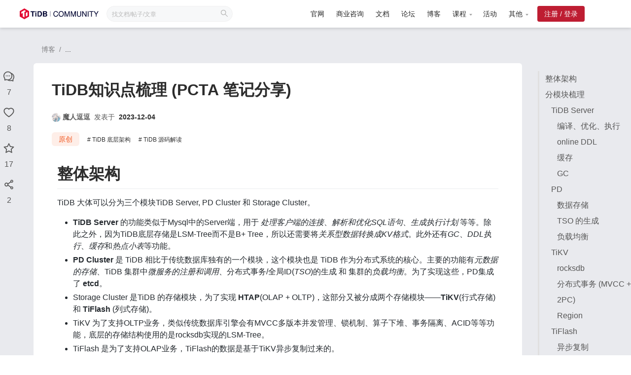

--- FILE ---
content_type: text/html; charset=utf-8
request_url: https://tidb.net/blog/fe4f7b05
body_size: 55867
content:
<!DOCTYPE html><html lang="zh"><head><meta charSet="utf-8"/><title>博客 - TiDB知识点梳理 (PCTA 笔记分享) | TiDB 社区</title><meta name="viewport" content="width=device-width,initial-scale=1"/><meta http-equiv="X-UA-Compatible" content="IE=edge,chrome=1"/><meta name="description" content="整体架构TiDB 大体可以分为三个模块TiDB Server, PD Cluster 和 Storage Cluster。TiDB Server 的功能类似于Mysql中的Server端，用于 ..."/><meta name="keyword" content="产品技术解读,TiDB 底层架构,TiDB 源码解读"/><meta property="og:title" content="博客 - TiDB知识点梳理 (PCTA 笔记分享) | TiDB 社区"/><meta property="og:description" content="整体架构TiDB 大体可以分为三个模块TiDB Server, PD Cluster 和 Storage Cluster。TiDB Server 的功能类似于Mysql中的Server端，用于 ..."/><meta property="og:type" content="article"/><meta property="og:image" content="https://img1.tidb.net/favicons/android-chrome-512x512.png"/><meta property="og:image:type" content="image/png"/><meta property="og:image:width" content="512"/><meta property="og:image:height" content="512"/><meta name="twitter:title" content="博客 - TiDB知识点梳理 (PCTA 笔记分享) | TiDB 社区"/><meta name="twitter:description" content="整体架构TiDB 大体可以分为三个模块TiDB Server, PD Cluster 和 Storage Cluster。TiDB Server 的功能类似于Mysql中的Server端，用于 ..."/><meta name="twitter:card" content="summary_large_image"/><meta name="twitter:creator"/><link rel="apple-touch-icon" sizes="180x180" href="https://img1.tidb.net/favicons/apple-touch-icon.png"/><link rel="icon" type="image/png" sizes="32x32" href="https://img1.tidb.net/favicons/favicon-32x32.png"/><link rel="icon" type="image/png" sizes="16x16" href="https://img1.tidb.net/favicons/favicon-16x16.png"/><link rel="manifest" href="https://img1.tidb.net/favicons/site.webmanifest"/><link rel="shortcut icon" href="https://img1.tidb.net/favicons/favicon.ico"/><meta name="theme-color" content="#ffffff"/><script id="tagmanager-init-script">
          (function(w,d,s,l,i){w[l]=w[l]||[];w[l].push({'gtm.start':
          new Date().getTime(),event:'gtm.js'});var f=d.getElementsByTagName(s)[0],
          j=d.createElement(s),dl=l!='dataLayer'?'&l='+l:'';j.async=true;j.src=
          'https://www.googletagmanager.com/gtm.js?id='+i+dl;f.parentNode.insertBefore(j,f);
          })(window,document,'script','dataLayer','GTM-K338LSD');
          </script><script id="baidu-init-script">
            var _hmt = _hmt || [];
            (function() {
             var hm = document.createElement("script");
             hm.src = "https://hm.baidu.com/hm.js?2321846dd5ff3a4f0ffeef2e2a25e218";
             var s = document.getElementsByTagName("script")[0]; 
             s.parentNode.insertBefore(hm, s);
            })();
        </script><meta name="twitter:label1" content="By"/><meta name="twitter:data1" content="魔人逗逗"/><meta name="twitter:label2" content="Likes"/><meta name="twitter:data2" content="8 ❤"/><meta name="next-head-count" content="29"/><link rel="preload" href="https://img1.tidb.net/_next/static/css/63d6b4208b9f56e7.css" as="style"/><link rel="stylesheet" href="https://img1.tidb.net/_next/static/css/63d6b4208b9f56e7.css" data-n-g=""/><link rel="preload" href="https://img1.tidb.net/_next/static/css/b3b748f8fa7408c4.css" as="style"/><link rel="stylesheet" href="https://img1.tidb.net/_next/static/css/b3b748f8fa7408c4.css" data-n-p=""/><noscript data-n-css=""></noscript><script defer="" nomodule="" src="https://img1.tidb.net/_next/static/chunks/polyfills-5cd94c89d3acac5f.js"></script><script src="https://img1.tidb.net/_next/static/chunks/webpack-38c85d7674870d12.js" defer=""></script><script src="https://img1.tidb.net/_next/static/chunks/framework-09c342bd302f0515.js" defer=""></script><script src="https://img1.tidb.net/_next/static/chunks/main-d531b610445ae348.js" defer=""></script><script src="https://img1.tidb.net/_next/static/chunks/pages/_app-820c302bd14bd562.js" defer=""></script><script src="https://img1.tidb.net/_next/static/chunks/34bfb124-642654729c733cd1.js" defer=""></script><script src="https://img1.tidb.net/_next/static/chunks/29107295-0bebf73331974a4d.js" defer=""></script><script src="https://img1.tidb.net/_next/static/chunks/228-f2e1e12dd712a035.js" defer=""></script><script src="https://img1.tidb.net/_next/static/chunks/7781-70730dba51db466a.js" defer=""></script><script src="https://img1.tidb.net/_next/static/chunks/4642-31083acf8af507f6.js" defer=""></script><script src="https://img1.tidb.net/_next/static/chunks/8507-b99ce79b1e82eb53.js" defer=""></script><script src="https://img1.tidb.net/_next/static/chunks/74-a6a019772f15cdd1.js" defer=""></script><script src="https://img1.tidb.net/_next/static/chunks/911-49394e33cb51da0c.js" defer=""></script><script src="https://img1.tidb.net/_next/static/chunks/pages/blog/%5Bslug%5D-06c7ba9ada0c4842.js" defer=""></script><script src="https://img1.tidb.net/_next/static/HRoH09oT4pUNRydvlD_wz/_buildManifest.js" defer=""></script><script src="https://img1.tidb.net/_next/static/HRoH09oT4pUNRydvlD_wz/_ssgManifest.js" defer=""></script><script src="https://img1.tidb.net/_next/static/HRoH09oT4pUNRydvlD_wz/_middlewareManifest.js" defer=""></script><style data-styled="" data-styled-version="5.3.6">.MWzzI{display:-webkit-box;display:-webkit-flex;display:-ms-flexbox;display:flex;-webkit-flex-direction:column;-ms-flex-direction:column;flex-direction:column;min-height:100vh;}/*!sc*/
data-styled.g9[id="sc-ftTHYK"]{content:"MWzzI,"}/*!sc*/
.tidb-community-ui{font-family:'PingFang SC',-apple-system,BlinkMacSystemFont,'Segoe UI','Helvetica Neue',Arial,'Noto Sans', sans-serif,'Apple Color Emoji','Segoe UI Emoji','Segoe UI Symbol','Noto Color Emoji';color:#2c2c2c;font-size:16px;line-height:1.75;--antd-wave-shadow-color:#be1d32;}/*!sc*/
.tidb-community-ui *::selection{color:#000f0f !important;background-color:#f7d8d9 !important;}/*!sc*/
.tidb-community-ui h1,.tidb-community-ui h2,.tidb-community-ui h3,.tidb-community-ui h4,.tidb-community-ui h5,.tidb-community-ui h6{color:#2c2c2c;font-weight:bold;}/*!sc*/
.tidb-community-ui .clearfix::after{clear:both;content:"";display:table;}/*!sc*/
.tidb-community-ui .grecaptcha-badge{display:none !important;}/*!sc*/
.tidb-community-ui .ant-alert-message{color:#2c2c2c;}/*!sc*/
.tidb-community-ui .ant-alert a,.tidb-community-ui .ant-alert a:hover{color:#be1d32;}/*!sc*/
.tidb-community-ui .ant-btn{height:40px;padding:0 16px;line-height:38px;text-transform:uppercase;text-shadow:none;border-radius:4px;box-shadow:none;}/*!sc*/
.tidb-community-ui .ant-btn:hover:not(.tidb-community-ui .ant-btn-link):not(.tidb-community-ui .ant-btn-primary):not(.tidb-community-ui .ant-btn-text):not(.tidb-community-ui .ant-btn[disabled]),.tidb-community-ui .ant-btn:focus:not(.tidb-community-ui .ant-btn-link):not(.tidb-community-ui .ant-btn-primary):not(.tidb-community-ui .ant-btn-text){color:#be1d32;border-color:#be1d32;}/*!sc*/
.tidb-community-ui .ant-btn-sm{height:32px;padding:0 14px;font-size:14px;line-height:30px;}/*!sc*/
.tidb-community-ui .ant-btn-lg{height:48px;font-size:20px;line-height:46px;border-radius:6px;}/*!sc*/
.tidb-community-ui .ant-btn-background-ghost:hover{background-color:#be1d32 !important;}/*!sc*/
.tidb-community-ui .ant-btn-primary{background-color:#be1d32;border:none;}/*!sc*/
.tidb-community-ui .ant-btn-primary[disabled]{background-color:#be1d32 !important;color:#ffffff !important;opacity:0.6 !important;}/*!sc*/
.tidb-community-ui .ant-btn-primary.ant-btn-background-ghost{color:#be1d32;border:2px solid #be1d32;}/*!sc*/
.tidb-community-ui .ant-btn-primary.ant-btn-background-ghost.ant-btn-sm{border-width:1px;}/*!sc*/
.tidb-community-ui .ant-btn-primary.ant-btn-background-ghost:hover{color:#ffffff;}/*!sc*/
.tidb-community-ui .ant-btn-primary.ant-btn-background-ghost[disabled]{color:#565656;background-color:#f7f8f9 !important;border-color:#e9eaee;}/*!sc*/
.tidb-community-ui .ant-btn-link{color:#be1d32;}/*!sc*/
.tidb-community-ui .ant-btn-link:hover{color:#be1d32 !important;}/*!sc*/
.tidb-community-ui .ant-btn-link[disabled]{color:#565656;opacity:0.6;}/*!sc*/
.tidb-community-ui .ant-cascader-picker,.tidb-community-ui .ant-cascader-menu{color:#565656;}/*!sc*/
.tidb-community-ui .ant-cascader-menu-item-active:not(.ant-cascader-menu-item-disabled),.tidb-community-ui .ant-cascader-menu-item-active:not(.ant-cascader-menu-item-disabled):hover{background:transparent;font-weight:normal;color:#be1d32;}/*!sc*/
.tidb-community-ui .ant-checkbox-inner{border-radius:2px;}/*!sc*/
.tidb-community-ui .ant-checkbox-wrapper span:nth-child(2){font-size:14px;line-height:1.5714285714285714;color:#565656;font-weight:400;}/*!sc*/
.tidb-community-ui .ant-checkbox-wrapper:hover .ant-checkbox .ant-checkbox-inner{border-color:#be1d32;}/*!sc*/
.tidb-community-ui .ant-checkbox-input:focus + .ant-checkbox-inner{border-color:#be1d32;}/*!sc*/
.tidb-community-ui .ant-checkbox.ant-checkbox-checked:not(.ant-checkbox-disabled) .ant-checkbox-inner{border-color:#be1d32;background-color:#be1d32;}/*!sc*/
.tidb-community-ui .ant-checkbox.ant-checkbox-checked:not(.ant-checkbox-disabled) .ant-checkbox-inner::after{background-color:#be1d32;}/*!sc*/
.tidb-community-ui .ant-checkbox.ant-checkbox-checked:not(.ant-checkbox-disabled)::after{border-color:#be1d32;}/*!sc*/
.tidb-community-ui .ant-form-item-has-error .ant-checkbox-inner{border-color:#ff4d4f !important;}/*!sc*/
.tidb-community-ui .ant-form-item-extra{font-size:12px;line-height:22px;color:rgba(0,0,0,0.65);font-weight:normal;margin-top:12px;}/*!sc*/
.tidb-community-ui .ant-form-item-label > label{color:#2c2c2c;}/*!sc*/
.tidb-community-ui .ant-input:focus{border-color:#be1d32;outline:0;-webkit-box-shadow:0 0 0 2px #be1d3233;box-shadow:0 0 0 2px #be1d3233;}/*!sc*/
.tidb-community-ui .ant-input,.tidb-community-ui .ant-input-affix-wrapper{color:#565656;border-color:#d9d9d9;outline:#be1d32;}/*!sc*/
.tidb-community-ui .ant-input:hover:not(.ant-input-disabled),.tidb-community-ui .ant-input-affix-wrapper:hover:not(.ant-input-disabled){border-color:#be1d32;}/*!sc*/
.tidb-community-ui .ant-input:focus,.tidb-community-ui .ant-input-affix-wrapper:focus,.tidb-community-ui .ant-input.ant-input-focused,.tidb-community-ui .ant-input-affix-wrapper.ant-input-focused{border-color:#be1d32;}/*!sc*/
.tidb-community-ui .ant-input .anticon,.tidb-community-ui .ant-input-affix-wrapper .anticon{color:#565656;}/*!sc*/
.tidb-community-ui .ant-input-affix-wrapper-focused{-webkit-box-shadow:0 0 0 2px #be1d3233;box-shadow:0 0 0 2px #be1d3233;}/*!sc*/
.tidb-community-ui .ant-form-item-has-error .ant-input,.tidb-community-ui .ant-form-item-has-error .ant-input-affix-wrapper,.tidb-community-ui .ant-form-item-has-error .ant-input:hover,.tidb-community-ui .ant-form-item-has-error .ant-input-affix-wrapper:hover{border-color:#ff4d4f;}/*!sc*/
.tidb-community-ui .ant-menu{font-family:'PingFang SC',-apple-system,BlinkMacSystemFont,'Segoe UI','Helvetica Neue',Arial,'Noto Sans', sans-serif,'Apple Color Emoji','Segoe UI Emoji','Segoe UI Symbol','Noto Color Emoji';color:#2c2c2c;}/*!sc*/
.tidb-community-ui .ant-modal-confirm-title{color:#2c2c2c;}/*!sc*/
.tidb-community-ui .ant-modal-confirm-content{color:#565656;}/*!sc*/
.tidb-community-ui .ant-modal-confirm .ant-btn{line-height:32px;height:32px;padding:0 14px;color:#2c2c2c;font-size:14px;}/*!sc*/
.tidb-community-ui .ant-modal-confirm .ant-btn.ant-btn-primary{color:#ffffff;}/*!sc*/
.tidb-community-ui .ant-pagination-item-link,.tidb-community-ui .ant-pagination-item{border-color:#999999;}/*!sc*/
.tidb-community-ui .ant-pagination-item-link a,.tidb-community-ui .ant-pagination-item a,.tidb-community-ui .ant-pagination-item-link .anticon,.tidb-community-ui .ant-pagination-item .anticon{color:#2c2c2c;}/*!sc*/
.tidb-community-ui .ant-pagination-item-link:hover,.tidb-community-ui .ant-pagination-item:hover{border-color:#be1d32;}/*!sc*/
.tidb-community-ui .ant-pagination-item-link:hover a,.tidb-community-ui .ant-pagination-item:hover a,.tidb-community-ui .ant-pagination-item-link:hover .anticon,.tidb-community-ui .ant-pagination-item:hover .anticon{color:#be1d32;}/*!sc*/
.tidb-community-ui .ant-pagination-item-active{border-color:#be1d32;}/*!sc*/
.tidb-community-ui .ant-pagination-item-active a,.tidb-community-ui .ant-pagination-item-active .anticon{color:#be1d32;}/*!sc*/
.tidb-community-ui .ant-pagination-disabled .ant-pagination-item-link{border-color:#e9eaee;}/*!sc*/
.tidb-community-ui .ant-pagination-disabled .ant-pagination-item-link a,.tidb-community-ui .ant-pagination-disabled .ant-pagination-item-link .anticon{color:#999999;}/*!sc*/
.tidb-community-ui .ant-picker-focused{border-color:#be1d32;outline:0;-webkit-box-shadow:0 0 0 2px #be1d3233;box-shadow:0 0 0 2px #be1d3233;}/*!sc*/
.tidb-community-ui .ant-picker{color:#565656;border-color:#d9d9d9;}/*!sc*/
.tidb-community-ui .ant-picker:hover{border-color:#be1d32;}/*!sc*/
.tidb-community-ui .ant-picker-header-view button{color:#2c2c2c;}/*!sc*/
.tidb-community-ui .ant-picker-header-view button:hover{color:#be1d32;}/*!sc*/
.tidb-community-ui .ant-picker-content th,.tidb-community-ui .ant-picker-cell-in-view{color:#2c2c2c;}/*!sc*/
.tidb-community-ui .ant-picker-content th.ant-picker-cell-today .ant-picker-cell-inner::before,.tidb-community-ui .ant-picker-cell-in-view.ant-picker-cell-today .ant-picker-cell-inner::before{border-color:#be1d32;}/*!sc*/
.tidb-community-ui .ant-picker-content th.ant-picker-cell-selected .ant-picker-cell-inner,.tidb-community-ui .ant-picker-cell-in-view.ant-picker-cell-selected .ant-picker-cell-inner{background:#be1d32;}/*!sc*/
.tidb-community-ui .ant-picker-today-btn{color:#be1d32;}/*!sc*/
.tidb-community-ui .ant-radio-wrapper span:nth-child(2){font-size:14px;line-height:1.5714285714285714;color:#565656;font-weight:400;}/*!sc*/
.tidb-community-ui .ant-radio-wrapper:hover .ant-radio-inner{border-color:#be1d32;}/*!sc*/
.tidb-community-ui .ant-radio-input:focus + .ant-radio-inner{border-color:#be1d32;}/*!sc*/
.tidb-community-ui .ant-radio.ant-radio-checked:not(.ant-radio-disabled) .ant-radio-inner{border-color:#be1d32;}/*!sc*/
.tidb-community-ui .ant-radio.ant-radio-checked:not(.ant-radio-disabled) .ant-radio-inner::after{background-color:#be1d32;}/*!sc*/
.tidb-community-ui .ant-radio.ant-radio-checked:not(.ant-radio-disabled)::after{border-color:#be1d32;}/*!sc*/
.tidb-community-ui .ant-select{color:#2c2c2c;}/*!sc*/
.tidb-community-ui .ant-select:not(.ant-select-borderless)-focused:not(.ant-select-disabled) .ant-select-selector,.tidb-community-ui .ant-select:not(.ant-select-borderless):not(.ant-select-disabled):hover .ant-select-selector,.tidb-community-ui .ant-select:not(.ant-select-borderless)-focus:not(.ant-select-disabled) .ant-select-selector{border-color:#be1d32 !important;box-shadow:0 0 0 2px rgba(190,29,50,0.2) !important;}/*!sc*/
.tidb-community-ui .ant-select-item-option:not(.ant-select-item-option-disabled){color:#565656;}/*!sc*/
.tidb-community-ui .ant-select-item-option-selected:not(.ant-select-item-option-disabled){background:transparent;font-weight:normal;color:#be1d32;}/*!sc*/
.tidb-community-ui .ant-select.ant-select-disabled:not(.ant-select-customize-input) .ant-select-selector{color:#565656;}/*!sc*/
.tidb-community-ui .ant-steps-item-icon{display:-webkit-inline-box;display:-webkit-inline-flex;display:-ms-inline-flexbox;display:inline-flex;-webkit-align-items:center;-webkit-box-align:center;-ms-flex-align:center;align-items:center;-webkit-box-pack:center;-webkit-justify-content:center;-ms-flex-pack:center;justify-content:center;}/*!sc*/
.tidb-community-ui .ant-steps-item-finish .ant-steps-item-title,.tidb-community-ui .ant-steps-item-process .ant-steps-item-title{color:#2c2c2c !important;}/*!sc*/
.tidb-community-ui .ant-steps-item-finish .ant-steps-item-icon{border-color:#be1d32;}/*!sc*/
.tidb-community-ui .ant-steps-item-finish .ant-steps-item-icon .anticon{color:#be1d32;}/*!sc*/
.tidb-community-ui .ant-steps-item-finish .ant-steps-item-title::after{background-color:#be1d32 !important;}/*!sc*/
.tidb-community-ui .ant-steps-item-process .ant-steps-item-icon{border-color:#be1d32;background:#be1d32;}/*!sc*/
.tidb-community-ui .ant-steps-item-process .ant-steps-item-title::after{background-color:#e9eaee !important;}/*!sc*/
.tidb-community-ui .ant-steps-item-wait .ant-steps-item-icon{border-color:#999999;}/*!sc*/
.tidb-community-ui .ant-steps-item-wait .ant-steps-item-icon .ant-steps-icon{color:#999999;}/*!sc*/
.tidb-community-ui .ant-steps-item-wait .ant-steps-item-title{color:#999999 !important;}/*!sc*/
.tidb-community-ui .ant-table-thead > tr > th{color:#2c2c2c;font-weight:bold;background:#f7f8f9;border-bottom-color:#e9eaee;}/*!sc*/
.tidb-community-ui .ant-table-tbody > tr:hover > td{background:#f7f8f9;}/*!sc*/
.tidb-community-ui .ant-table-tbody > tr > td{color:#565656;border-bottom-color:#e9eaee;}/*!sc*/
.tidb-community-ui .ant-tabs{color:#2c2c2c;}/*!sc*/
.tidb-community-ui .ant-tabs-nav::before{border-bottom-color:#e9eaee;}/*!sc*/
.tidb-community-ui .ant-tabs-tab:hover{color:#be1d32;}/*!sc*/
.tidb-community-ui .ant-tabs-ink-bar{background:#be1d32;}/*!sc*/
.tidb-community-ui .ant-tabs-tab-active .ant-tabs-tab-btn{color:#be1d32;}/*!sc*/
.tidb-community-ui .ant-tabs-tab-btn:focus,.tidb-community-ui .ant-tabs-tab-remove:focus,.tidb-community-ui .ant-tabs-tab-btn:active,.tidb-community-ui .ant-tabs-tab-remove:active{color:#be1d32;}/*!sc*/
.tidb-community-ui .ant-breadcrumb a:hover{color:#be1d32;}/*!sc*/
data-styled.g24[id="sc-global-cyjkpe1"]{content:"sc-global-cyjkpe1,"}/*!sc*/
.hhHnZS{background:#e9eaee;}/*!sc*/
data-styled.g144[id="sc-gJFNMl"]{content:"hhHnZS,"}/*!sc*/
.bgtjiz{padding:0 1rem;}/*!sc*/
data-styled.g145[id="sc-fxTzYC"]{content:"bgtjiz,"}/*!sc*/
.fgxHnY{margin-top:16px;}/*!sc*/
data-styled.g146[id="sc-iWOQzb"]{content:"fgxHnY,"}/*!sc*/
.buFrXh{display:-webkit-box;display:-webkit-flex;display:-ms-flexbox;display:flex;-webkit-box-pack:center;-webkit-justify-content:center;-ms-flex-pack:center;justify-content:center;}/*!sc*/
data-styled.g147[id="sc-jKvnYE"]{content:"buFrXh,"}/*!sc*/
@media screen and (min-width:1264px){.dolIlz{position:-webkit-sticky;position:sticky;height:100%;margin-top:88px;top:88px;padding-bottom:2rem;}}/*!sc*/
@media screen and (max-width:1264px){.dolIlz{display:none;}}/*!sc*/
data-styled.g148[id="sc-bTUVah"]{content:"dolIlz,"}/*!sc*/
@media screen and (min-width:1264px){.koAodH{display:none;}}/*!sc*/
@media screen and (max-width:1264px){.koAodH{margin-top:32px;}}/*!sc*/
data-styled.g149[id="sc-uokDu"]{content:"koAodH,"}/*!sc*/
.hUzATh{width:991px;margin:2rem;}/*!sc*/
@media screen and (max-width:1264px){.hUzATh{width:100%;padding:0;margin:1rem 0;}}/*!sc*/
data-styled.g150[id="sc-dTjBdT"]{content:"hUzATh,"}/*!sc*/
.jYeJXF{width:100%;margin-top:16px;padding:30px 37px;border-radius:6px;min-height:413px;background:white;}/*!sc*/
@media screen and (max-width:1264px){.jYeJXF{padding:2rem 1rem;border-radius:0;}}/*!sc*/
data-styled.g152[id="sc-cHGmPC"]{content:"jYeJXF,"}/*!sc*/
.fUuyAg{font-size:32px;line-height:1.5;}/*!sc*/
data-styled.g154[id="sc-gGWvLE"]{content:"fUuyAg,"}/*!sc*/
.fkYhss{margin-top:16px;}/*!sc*/
data-styled.g155[id="sc-dkcEsn"]{content:"fkYhss,"}/*!sc*/
.cFASaE{word-break:break-all;font-size:14px;line-height:30px;padding:1rem;color:rgba(86,86,86,0.5);}/*!sc*/
.cFASaE a{color:#73061c;}/*!sc*/
data-styled.g156[id="sc-jhrdCu"]{content:"cFASaE,"}/*!sc*/
.eWcwbd{margin-top:12px;padding:0 11px;}/*!sc*/
.eWcwbd a{word-break:break-all;color:#73061c;}/*!sc*/
.eWcwbd a:hover{-webkit-text-decoration:underline;text-decoration:underline;}/*!sc*/
.eWcwbd table{width:100% !important;}/*!sc*/
.eWcwbd h1,.eWcwbd h2,.eWcwbd h3,.eWcwbd h4,.eWcwbd h5,.eWcwbd h6{offset:64px;}/*!sc*/
data-styled.g160[id="sc-edLOhm"]{content:"eWcwbd,"}/*!sc*/
.kyBekh{max-width:300px;}/*!sc*/
@media screen and (min-width:1264px){.kyBekh{position:-webkit-sticky;position:sticky;height:100%;margin-top:88px;padding-bottom:2rem;top:88px;}}/*!sc*/
@media screen and (max-width:1264px){.kyBekh{display:none;}}/*!sc*/
data-styled.g161[id="sc-jmfXTE"]{content:"kyBekh,"}/*!sc*/
.bWEXKQ{-webkit-transition:none;transition:none;display:block;padding-left:12px;font-size:16px;line-height:2;cursor:pointer;color:#565656;border-left:3px solid #E0E0E0;overflow:hidden;text-overflow:ellipsis;display:-webkit-box;-webkit-box-orient:vertical;-webkit-line-clamp:2;}/*!sc*/
.bWEXKQ:hover{color:#be1d32;border-left-color:#be1d32;}/*!sc*/
.ccLXHl{-webkit-transition:none;transition:none;display:block;padding-left:24px;font-size:16px;line-height:2;cursor:pointer;color:#565656;border-left:3px solid #E0E0E0;overflow:hidden;text-overflow:ellipsis;display:-webkit-box;-webkit-box-orient:vertical;-webkit-line-clamp:2;}/*!sc*/
.ccLXHl:hover{color:#be1d32;border-left-color:#be1d32;}/*!sc*/
.kZilRG{-webkit-transition:none;transition:none;display:block;padding-left:36px;font-size:16px;line-height:2;cursor:pointer;color:#565656;border-left:3px solid #E0E0E0;overflow:hidden;text-overflow:ellipsis;display:-webkit-box;-webkit-box-orient:vertical;-webkit-line-clamp:2;}/*!sc*/
.kZilRG:hover{color:#be1d32;border-left-color:#be1d32;}/*!sc*/
data-styled.g162[id="sc-iXGltN"]{content:"bWEXKQ,ccLXHl,kZilRG,"}/*!sc*/
.lpskhm{display:inline-block;border-radius:6px;padding:2px 14px;font-size:14px;color:#f15a24;background-color:rgba(241,90,36,0.1);}/*!sc*/
data-styled.g163[id="sc-hZDVde"]{content:"lpskhm,"}/*!sc*/
.chDbQw{display:inline-block;font-size:12px;line-height:17px;color:#2c2c2c;-webkit-transition:color 0.25s ease;transition:color 0.25s ease;cursor:pointer;}/*!sc*/
.chDbQw:not(:first-child){margin-left:16px;}/*!sc*/
.chDbQw:hover{color:#be1d32;}/*!sc*/
.chDbQw:before{content:'# ';}/*!sc*/
data-styled.g181[id="sc-ehkVkK"]{content:"chDbQw,"}/*!sc*/
.eRSiue{font-size:14px;line-height:30px;color:#565656;}/*!sc*/
.eRSiue > b{color:#2c2c2c;font-weight:bold;}/*!sc*/
data-styled.g184[id="sc-Dmqmp"]{content:"eRSiue,"}/*!sc*/
.fpgOUD{cursor:pointer;}/*!sc*/
data-styled.g185[id="sc-dxtBLK"]{content:"fpgOUD,"}/*!sc*/
.gYCouk{display:-webkit-box;display:-webkit-flex;display:-ms-flexbox;display:flex;-webkit-align-items:center;-webkit-box-align:center;-ms-flex-align:center;align-items:center;-webkit-flex-wrap:wrap;-ms-flex-wrap:wrap;flex-wrap:wrap;}/*!sc*/
@media screen and (min-width:1264px){.gYCouk{-webkit-flex-direction:column;-ms-flex-direction:column;flex-direction:column;}}/*!sc*/
@media screen and (max-width:1264px){.gYCouk{-webkit-flex-direction:row;-ms-flex-direction:row;flex-direction:row;}}/*!sc*/
data-styled.g186[id="sc-gWoSmj"]{content:"gYCouk,"}/*!sc*/
.eZVyRo{display:-webkit-box;display:-webkit-flex;display:-ms-flexbox;display:flex;-webkit-align-items:center;-webkit-box-align:center;-ms-flex-align:center;align-items:center;}/*!sc*/
@media screen and (min-width:1264px){.eZVyRo{-webkit-flex-direction:column;-ms-flex-direction:column;flex-direction:column;}.eZVyRo > div:not(:last-child){margin-bottom:16px;}}/*!sc*/
@media screen and (max-width:1264px){.eZVyRo{-webkit-flex-direction:row;-ms-flex-direction:row;flex-direction:row;}.eZVyRo > div:not(:last-child){margin-right:16px;}}/*!sc*/
data-styled.g187[id="sc-hJVpLM"]{content:"eZVyRo,"}/*!sc*/
@media screen and (max-width:1264px){.fJVoNc{margin-left:8px;}}/*!sc*/
data-styled.g189[id="sc-cuOiQm"]{content:"fJVoNc,"}/*!sc*/
.cObNbb{display:-webkit-box;display:-webkit-flex;display:-ms-flexbox;display:flex;-webkit-align-items:center;-webkit-box-align:center;-ms-flex-align:center;align-items:center;color:#565656;-webkit-transition:opacity 0.25s ease,color 0.25s ease;transition:opacity 0.25s ease,color 0.25s ease;cursor:pointer;}/*!sc*/
@media screen and (min-width:1264px){.cObNbb{-webkit-flex-direction:column;-ms-flex-direction:column;flex-direction:column;width:36px;}}/*!sc*/
@media screen and (max-width:1264px){.cObNbb{-webkit-flex-direction:row;-ms-flex-direction:row;flex-direction:row;height:36px;}}/*!sc*/
.cObNbb:hover{opacity:0.8;color:#be1d32;}/*!sc*/
.cObNbb .anticon > svg{width:22px;height:22px;}/*!sc*/
data-styled.g190[id="sc-fTJzqL"]{content:"cObNbb,"}/*!sc*/
.dPtbUt{display:-webkit-box;display:-webkit-flex;display:-ms-flexbox;display:flex;-webkit-flex-direction:column;-ms-flex-direction:column;flex-direction:column;-webkit-align-items:flex-end;-webkit-box-align:flex-end;-ms-flex-align:flex-end;align-items:flex-end;}/*!sc*/
data-styled.g192[id="sc-hQIyOC"]{content:"dPtbUt,"}/*!sc*/
.fTHBSu{padding:30px 37px;background:white;border-radius:6px;margin-top:32px;}/*!sc*/
@media screen and (max-width:1264px){.fTHBSu{border-radius:0;}}/*!sc*/
data-styled.g193[id="sc-fSKiAx"]{content:"fTHBSu,"}/*!sc*/
.kMQOnR{font-size:20px;font-weight:bold;line-height:24px;}/*!sc*/
data-styled.g194[id="sc-ACYlI"]{content:"kMQOnR,"}/*!sc*/
</style></head><body><div id="__next" data-reactroot=""><div class="sc-ftTHYK MWzzI"><header class="ti-site-header"><div class="ti-site-header__container"><a href="/" class="ti-site-logo"><svg width="160" viewBox="0 0 206.38 28.124" xmlns="http://www.w3.org/2000/svg"><path d="M-.003 7.03v14.062l12.178 7.031 12.178-7.031V7.03L12.175-.001Z" fill="#e30c34"></path><path d="M12.17 4.7 4.082 9.37v4.671l4.045-2.336v9.4l4.043 2.331V9.369l4.043-2.334zM16.24 11.72v9.372l4.06-2.344V9.374z" fill="#fff"></path><g fill="#000431"><path d="M79.521 7.007h.677V21.14h-.677zM35.555 21.238h-2.886V9.616h-4.251v-2.4h11.234v2.4h-4.1ZM43.636 9.616h-2.693v-2.4h2.693zm0 11.619h-2.693V10.85h2.693zM46.59 7.216h5.483c2.155 0 3.482.481 4.425 1.616a9.329 9.329 0 0 1 0 10.773c-.943 1.135-2.289 1.635-4.425 1.635H46.59Zm5.483 11.619c2.174 0 3.251-1.52 3.251-4.6 0-3.1-1.077-4.617-3.251-4.617h-2.6v9.215ZM67.036 21.236h-6.31V7.214h6.252c3.694 0 4.578 2.4 4.578 3.693 0 1.193-.539 2-1.924 2.886 1.577.923 2.328 2.02 2.328 3.4.005 1.677-.977 4.043-4.924 4.043zm-3.424-8.445h3.136c1.327 0 2.039-.558 2.039-1.577 0-1.039-.712-1.6-2.039-1.6h-3.132zm0 6.04h3.443c1.4 0 2.135-.635 2.135-1.808 0-1.193-.731-1.827-2.135-1.827h-3.439zM98.286 16.148c-.432 2.709-1.614 3.917-3.831 3.917a4.021 4.021 0 0 1-3.266-1.525 6.567 6.567 0 0 1-1.216-4.126c0-3.532 1.659-5.727 4.329-5.727a3.337 3.337 0 0 1 3.717 2.942l.009.046h1.936l-.012-.068c-.562-3.1-2.341-4.606-5.439-4.606a5.738 5.738 0 0 0-5.148 2.622 9.073 9.073 0 0 0-1.288 4.81 8.909 8.909 0 0 0 1.271 4.731 5.674 5.674 0 0 0 5.088 2.586c3.428 0 5.381-1.88 5.8-5.586l.007-.064h-1.952ZM108.436 7c-4.056 0-6.781 2.964-6.781 7.374s2.733 7.374 6.8 7.374c4 0 6.8-2.985 6.8-7.259C115.25 9.94 112.578 7 108.436 7zm4.923 7.451c0 3.357-1.971 5.612-4.9 5.612s-4.9-2.286-4.9-5.689 1.963-5.689 4.884-5.689c2.983.001 4.915 2.264 4.915 5.766zM124.105 19.268l-4.082-12-.013-.039h-2.57v14.078h1.8V9.895l3.853 11.373.013.039h1.96l3.828-11.408v11.408h1.8V7.228h-2.57ZM140.355 19.268l-4.083-12-.013-.039h-2.569v14.078h1.8V9.894l3.853 11.373.013.039h1.96l3.828-11.408v11.408h1.8V7.228h-2.57ZM158.816 17.09c0 1.859-1.325 2.969-3.544 2.969s-3.505-1.082-3.505-2.969V7.226h-1.9v9.864c0 2.871 2.07 4.655 5.4 4.655 3.3 0 5.44-1.827 5.44-4.655V7.226h-1.9zM172.85 18.504l-7.192-11.25-.017-.026h-2.025v14.078h1.8v-11.18l7.115 11.154.017.027h2.1V7.228h-1.8ZM178.006 7.23h1.916v14.078h-1.916zM182.016 8.91h4.6v12.393h1.9V8.91h4.578V7.224h-11.078zM204.116 7.23l-3.951 6.745-4.049-6.717-.017-.028h-2.34l5.43 8.56v5.519h1.9V15.79l5.294-8.559z"></path></g></svg></a><div style="max-width:16px;min-width:16px"></div><ul class="ant-menu ant-menu-light ti-site-header-menu ant-menu-root ant-menu-horizontal" style="flex:2" role="menu"><li class="ant-menu-submenu ant-menu-submenu-horizontal ant-menu-overflowed-submenu" style="display:none" role="menuitem"><div class="ant-menu-submenu-title" role="button" aria-expanded="false" aria-haspopup="true"><div class="ant-space ant-space-horizontal ant-space-align-center"><div class="ant-space-item" style="margin-right:2px">其他</div><div class="ant-space-item"><span role="img" aria-label="caret-down" style="font-size:8px;color:#A0A0A0;margin-right:-6px" class="anticon anticon-caret-down"><svg viewBox="0 0 1024 1024" focusable="false" data-icon="caret-down" width="1em" height="1em" fill="currentColor" aria-hidden="true"><path d="M840.4 300H183.6c-19.7 0-30.7 20.8-18.5 35l328.4 380.8c9.4 10.9 27.5 10.9 37 0L858.9 335c12.2-14.2 1.2-35-18.5-35z"></path></svg></span></div></div><i class="ant-menu-submenu-arrow"></i></div></li><li class="ant-menu-submenu ant-menu-submenu-horizontal ant-menu-overflowed-submenu" style="display:none" role="menuitem"><div class="ant-menu-submenu-title" role="button" aria-expanded="false" aria-haspopup="true"><div class="ant-space ant-space-horizontal ant-space-align-center"><div class="ant-space-item" style="margin-right:2px">其他</div><div class="ant-space-item"><span role="img" aria-label="caret-down" style="font-size:8px;color:#A0A0A0;margin-right:-6px" class="anticon anticon-caret-down"><svg viewBox="0 0 1024 1024" focusable="false" data-icon="caret-down" width="1em" height="1em" fill="currentColor" aria-hidden="true"><path d="M840.4 300H183.6c-19.7 0-30.7 20.8-18.5 35l328.4 380.8c9.4 10.9 27.5 10.9 37 0L858.9 335c12.2-14.2 1.2-35-18.5-35z"></path></svg></span></div></div><i class="ant-menu-submenu-arrow"></i></div></li><li class="ant-menu-item ant-menu-item-only-child" role="menuitem"><a href="https://pingkai.cn/">官网</a></li><li class="ant-menu-submenu ant-menu-submenu-horizontal ant-menu-overflowed-submenu" style="display:none" role="menuitem"><div class="ant-menu-submenu-title" role="button" aria-expanded="false" aria-haspopup="true"><div class="ant-space ant-space-horizontal ant-space-align-center"><div class="ant-space-item" style="margin-right:2px">其他</div><div class="ant-space-item"><span role="img" aria-label="caret-down" style="font-size:8px;color:#A0A0A0;margin-right:-6px" class="anticon anticon-caret-down"><svg viewBox="0 0 1024 1024" focusable="false" data-icon="caret-down" width="1em" height="1em" fill="currentColor" aria-hidden="true"><path d="M840.4 300H183.6c-19.7 0-30.7 20.8-18.5 35l328.4 380.8c9.4 10.9 27.5 10.9 37 0L858.9 335c12.2-14.2 1.2-35-18.5-35z"></path></svg></span></div></div><i class="ant-menu-submenu-arrow"></i></div></li><li class="ant-menu-item ant-menu-item-only-child" role="menuitem"><a href="/support" rel="noreferrer" target="_blank">商业咨询</a></li><li class="ant-menu-submenu ant-menu-submenu-horizontal ant-menu-overflowed-submenu" style="display:none" role="menuitem"><div class="ant-menu-submenu-title" role="button" aria-expanded="false" aria-haspopup="true"><div class="ant-space ant-space-horizontal ant-space-align-center"><div class="ant-space-item" style="margin-right:2px">其他</div><div class="ant-space-item"><span role="img" aria-label="caret-down" style="font-size:8px;color:#A0A0A0;margin-right:-6px" class="anticon anticon-caret-down"><svg viewBox="0 0 1024 1024" focusable="false" data-icon="caret-down" width="1em" height="1em" fill="currentColor" aria-hidden="true"><path d="M840.4 300H183.6c-19.7 0-30.7 20.8-18.5 35l328.4 380.8c9.4 10.9 27.5 10.9 37 0L858.9 335c12.2-14.2 1.2-35-18.5-35z"></path></svg></span></div></div><i class="ant-menu-submenu-arrow"></i></div></li><li class="ant-menu-item ant-menu-item-only-child" role="menuitem"><a href="https://pingkai.cn/docs/tidb/stable/" rel="noreferrer" target="_blank">文档</a></li><li class="ant-menu-submenu ant-menu-submenu-horizontal ant-menu-overflowed-submenu" style="display:none" role="menuitem"><div class="ant-menu-submenu-title" role="button" aria-expanded="false" aria-haspopup="true"><div class="ant-space ant-space-horizontal ant-space-align-center"><div class="ant-space-item" style="margin-right:2px">其他</div><div class="ant-space-item"><span role="img" aria-label="caret-down" style="font-size:8px;color:#A0A0A0;margin-right:-6px" class="anticon anticon-caret-down"><svg viewBox="0 0 1024 1024" focusable="false" data-icon="caret-down" width="1em" height="1em" fill="currentColor" aria-hidden="true"><path d="M840.4 300H183.6c-19.7 0-30.7 20.8-18.5 35l328.4 380.8c9.4 10.9 27.5 10.9 37 0L858.9 335c12.2-14.2 1.2-35-18.5-35z"></path></svg></span></div></div><i class="ant-menu-submenu-arrow"></i></div></li><li class="ant-menu-item ant-menu-item-only-child" role="menuitem"><a href="https://asktug.com/">论坛</a></li><li class="ant-menu-submenu ant-menu-submenu-horizontal ant-menu-overflowed-submenu" style="display:none" role="menuitem"><div class="ant-menu-submenu-title" role="button" aria-expanded="false" aria-haspopup="true"><div class="ant-space ant-space-horizontal ant-space-align-center"><div class="ant-space-item" style="margin-right:2px">其他</div><div class="ant-space-item"><span role="img" aria-label="caret-down" style="font-size:8px;color:#A0A0A0;margin-right:-6px" class="anticon anticon-caret-down"><svg viewBox="0 0 1024 1024" focusable="false" data-icon="caret-down" width="1em" height="1em" fill="currentColor" aria-hidden="true"><path d="M840.4 300H183.6c-19.7 0-30.7 20.8-18.5 35l328.4 380.8c9.4 10.9 27.5 10.9 37 0L858.9 335c12.2-14.2 1.2-35-18.5-35z"></path></svg></span></div></div><i class="ant-menu-submenu-arrow"></i></div></li><li class="ant-menu-item ant-menu-item-only-child" role="menuitem"><a href="/blog">博客</a></li><li class="ant-menu-submenu ant-menu-submenu-horizontal ant-menu-overflowed-submenu" style="display:none" role="menuitem"><div class="ant-menu-submenu-title" role="button" aria-expanded="false" aria-haspopup="true"><div class="ant-space ant-space-horizontal ant-space-align-center"><div class="ant-space-item" style="margin-right:2px">其他</div><div class="ant-space-item"><span role="img" aria-label="caret-down" style="font-size:8px;color:#A0A0A0;margin-right:-6px" class="anticon anticon-caret-down"><svg viewBox="0 0 1024 1024" focusable="false" data-icon="caret-down" width="1em" height="1em" fill="currentColor" aria-hidden="true"><path d="M840.4 300H183.6c-19.7 0-30.7 20.8-18.5 35l328.4 380.8c9.4 10.9 27.5 10.9 37 0L858.9 335c12.2-14.2 1.2-35-18.5-35z"></path></svg></span></div></div><i class="ant-menu-submenu-arrow"></i></div></li><li class="ant-menu-submenu ant-menu-submenu-horizontal" role="menuitem"><div class="ant-menu-submenu-title" role="button" aria-expanded="false" aria-haspopup="true"><div class="ant-space ant-space-horizontal ant-space-align-center"><div class="ant-space-item" style="margin-right:2px">课程</div><div class="ant-space-item"><span role="img" aria-label="caret-down" style="font-size:8px;color:#A0A0A0;margin-right:-6px" class="anticon anticon-caret-down"><svg viewBox="0 0 1024 1024" focusable="false" data-icon="caret-down" width="1em" height="1em" fill="currentColor" aria-hidden="true"><path d="M840.4 300H183.6c-19.7 0-30.7 20.8-18.5 35l328.4 380.8c9.4 10.9 27.5 10.9 37 0L858.9 335c12.2-14.2 1.2-35-18.5-35z"></path></svg></span></div></div><i class="ant-menu-submenu-arrow"></i></div></li><li class="ant-menu-submenu ant-menu-submenu-horizontal ant-menu-overflowed-submenu" style="display:none" role="menuitem"><div class="ant-menu-submenu-title" role="button" aria-expanded="false" aria-haspopup="true"><div class="ant-space ant-space-horizontal ant-space-align-center"><div class="ant-space-item" style="margin-right:2px">其他</div><div class="ant-space-item"><span role="img" aria-label="caret-down" style="font-size:8px;color:#A0A0A0;margin-right:-6px" class="anticon anticon-caret-down"><svg viewBox="0 0 1024 1024" focusable="false" data-icon="caret-down" width="1em" height="1em" fill="currentColor" aria-hidden="true"><path d="M840.4 300H183.6c-19.7 0-30.7 20.8-18.5 35l328.4 380.8c9.4 10.9 27.5 10.9 37 0L858.9 335c12.2-14.2 1.2-35-18.5-35z"></path></svg></span></div></div><i class="ant-menu-submenu-arrow"></i></div></li><li class="ant-menu-item ant-menu-item-only-child" role="menuitem"><a href="/events">活动</a></li><li class="ant-menu-submenu ant-menu-submenu-horizontal ant-menu-overflowed-submenu" style="display:none" role="menuitem"><div class="ant-menu-submenu-title" role="button" aria-expanded="false" aria-haspopup="true"><div class="ant-space ant-space-horizontal ant-space-align-center"><div class="ant-space-item" style="margin-right:2px">其他</div><div class="ant-space-item"><span role="img" aria-label="caret-down" style="font-size:8px;color:#A0A0A0;margin-right:-6px" class="anticon anticon-caret-down"><svg viewBox="0 0 1024 1024" focusable="false" data-icon="caret-down" width="1em" height="1em" fill="currentColor" aria-hidden="true"><path d="M840.4 300H183.6c-19.7 0-30.7 20.8-18.5 35l328.4 380.8c9.4 10.9 27.5 10.9 37 0L858.9 335c12.2-14.2 1.2-35-18.5-35z"></path></svg></span></div></div><i class="ant-menu-submenu-arrow"></i></div></li><li class="ant-menu-item ant-menu-item-only-child" role="menuitem"><a href="https://asktug.com/x/ranking">排行榜</a></li><li class="ant-menu-submenu ant-menu-submenu-horizontal ant-menu-overflowed-submenu" style="display:none" role="menuitem"><div class="ant-menu-submenu-title" role="button" aria-expanded="false" aria-haspopup="true"><div class="ant-space ant-space-horizontal ant-space-align-center"><div class="ant-space-item" style="margin-right:2px">其他</div><div class="ant-space-item"><span role="img" aria-label="caret-down" style="font-size:8px;color:#A0A0A0;margin-right:-6px" class="anticon anticon-caret-down"><svg viewBox="0 0 1024 1024" focusable="false" data-icon="caret-down" width="1em" height="1em" fill="currentColor" aria-hidden="true"><path d="M840.4 300H183.6c-19.7 0-30.7 20.8-18.5 35l328.4 380.8c9.4 10.9 27.5 10.9 37 0L858.9 335c12.2-14.2 1.2-35-18.5-35z"></path></svg></span></div></div><i class="ant-menu-submenu-arrow"></i></div></li><li class="ant-menu-item ant-menu-item-only-child" role="menuitem"><a href="/tug">TiDB User Group</a></li><li class="ant-menu-submenu ant-menu-submenu-horizontal ant-menu-overflowed-submenu" style="display:none" role="menuitem"><div class="ant-menu-submenu-title" role="button" aria-expanded="false" aria-haspopup="true"><div class="ant-space ant-space-horizontal ant-space-align-center"><div class="ant-space-item" style="margin-right:2px">其他</div><div class="ant-space-item"><span role="img" aria-label="caret-down" style="font-size:8px;color:#A0A0A0;margin-right:-6px" class="anticon anticon-caret-down"><svg viewBox="0 0 1024 1024" focusable="false" data-icon="caret-down" width="1em" height="1em" fill="currentColor" aria-hidden="true"><path d="M840.4 300H183.6c-19.7 0-30.7 20.8-18.5 35l328.4 380.8c9.4 10.9 27.5 10.9 37 0L858.9 335c12.2-14.2 1.2-35-18.5-35z"></path></svg></span></div></div><i class="ant-menu-submenu-arrow"></i></div></li><li class="ant-menu-item ant-menu-item-only-child" role="menuitem"><a href="/regional-meetup">TiDB 地区组织活动</a></li><li class="ant-menu-submenu ant-menu-submenu-horizontal ant-menu-overflowed-submenu" style="display:none" role="menuitem"><div class="ant-menu-submenu-title" role="button" aria-expanded="false" aria-haspopup="true"><div class="ant-space ant-space-horizontal ant-space-align-center"><div class="ant-space-item" style="margin-right:2px">其他</div><div class="ant-space-item"><span role="img" aria-label="caret-down" style="font-size:8px;color:#A0A0A0;margin-right:-6px" class="anticon anticon-caret-down"><svg viewBox="0 0 1024 1024" focusable="false" data-icon="caret-down" width="1em" height="1em" fill="currentColor" aria-hidden="true"><path d="M840.4 300H183.6c-19.7 0-30.7 20.8-18.5 35l328.4 380.8c9.4 10.9 27.5 10.9 37 0L858.9 335c12.2-14.2 1.2-35-18.5-35z"></path></svg></span></div></div><i class="ant-menu-submenu-arrow"></i></div></li><li class="ant-menu-submenu ant-menu-submenu-horizontal" role="menuitem"><div class="ant-menu-submenu-title" role="button" aria-expanded="false" aria-haspopup="true"><div class="ant-space ant-space-horizontal ant-space-align-center"><div class="ant-space-item" style="margin-right:2px">贡献者专区</div><div class="ant-space-item"><span role="img" aria-label="caret-down" style="font-size:8px;color:#A0A0A0;margin-right:-6px" class="anticon anticon-caret-down"><svg viewBox="0 0 1024 1024" focusable="false" data-icon="caret-down" width="1em" height="1em" fill="currentColor" aria-hidden="true"><path d="M840.4 300H183.6c-19.7 0-30.7 20.8-18.5 35l328.4 380.8c9.4 10.9 27.5 10.9 37 0L858.9 335c12.2-14.2 1.2-35-18.5-35z"></path></svg></span></div></div><i class="ant-menu-submenu-arrow"></i></div></li><li class="ant-menu-submenu ant-menu-submenu-horizontal ant-menu-overflowed-submenu" style="display:none" role="menuitem"><div class="ant-menu-submenu-title" role="button" aria-expanded="false" aria-haspopup="true"><div class="ant-space ant-space-horizontal ant-space-align-center"><div class="ant-space-item" style="margin-right:2px">其他</div><div class="ant-space-item"><span role="img" aria-label="caret-down" style="font-size:8px;color:#A0A0A0;margin-right:-6px" class="anticon anticon-caret-down"><svg viewBox="0 0 1024 1024" focusable="false" data-icon="caret-down" width="1em" height="1em" fill="currentColor" aria-hidden="true"><path d="M840.4 300H183.6c-19.7 0-30.7 20.8-18.5 35l328.4 380.8c9.4 10.9 27.5 10.9 37 0L858.9 335c12.2-14.2 1.2-35-18.5-35z"></path></svg></span></div></div><i class="ant-menu-submenu-arrow"></i></div></li><li class="ant-menu-item ant-menu-item-only-child" role="menuitem"><a href="https://github.com/pingcap/community/blob/master/CODE_OF_CONDUCT.md" rel="noreferrer" target="_blank">社区准则</a></li><li class="ant-menu-submenu ant-menu-submenu-horizontal ant-menu-overflowed-submenu" style="visibility:hidden;position:absolute" role="menuitem"><div class="ant-menu-submenu-title" role="button" aria-expanded="false" aria-haspopup="true"><div class="ant-space ant-space-horizontal ant-space-align-center"><div class="ant-space-item" style="margin-right:2px">其他</div><div class="ant-space-item"><span role="img" aria-label="caret-down" style="font-size:8px;color:#A0A0A0;margin-right:-6px" class="anticon anticon-caret-down"><svg viewBox="0 0 1024 1024" focusable="false" data-icon="caret-down" width="1em" height="1em" fill="currentColor" aria-hidden="true"><path d="M840.4 300H183.6c-19.7 0-30.7 20.8-18.5 35l328.4 380.8c9.4 10.9 27.5 10.9 37 0L858.9 335c12.2-14.2 1.2-35-18.5-35z"></path></svg></span></div></div><i class="ant-menu-submenu-arrow"></i></div></li></ul><div style="max-width:8px;min-width:8px"></div><div style="max-width:150px;min-width:150px"><div style="display:flex;align-items:center"><div class="ant-skeleton ant-skeleton-element ant-skeleton-active"><span class="ant-skeleton-button ant-skeleton-button-sm"></span></div><div style="max-width:24px;min-width:24px"></div><div class="ant-skeleton ant-skeleton-element ant-skeleton-active"><span class="ant-skeleton-avatar ant-skeleton-avatar-circle" style="width:28px;height:28px;line-height:28px"></span></div></div></div></div></header><div class="sc-gJFNMl hhHnZS"><div class="sc-jKvnYE buFrXh"><div class="sc-bTUVah dolIlz"><div class="sc-gWoSmj gYCouk"><div class="sc-hJVpLM eZVyRo"><div class="sc-fTJzqL cObNbb"><div class="sc-liQGml juoZws"><span role="img" aria-label="comment" class="anticon anticon-comment"><svg viewBox="64 64 896 896" focusable="false" data-icon="comment" width="1em" height="1em" fill="currentColor" aria-hidden="true"><defs><style></style></defs><path d="M573 421c-23.1 0-41 17.9-41 40s17.9 40 41 40c21.1 0 39-17.9 39-40s-17.9-40-39-40zm-280 0c-23.1 0-41 17.9-41 40s17.9 40 41 40c21.1 0 39-17.9 39-40s-17.9-40-39-40z"></path><path d="M894 345a343.92 343.92 0 00-189-130v.1c-17.1-19-36.4-36.5-58-52.1-163.7-119-393.5-82.7-513 81-96.3 133-92.2 311.9 6 439l.8 132.6c0 3.2.5 6.4 1.5 9.4a31.95 31.95 0 0040.1 20.9L309 806c33.5 11.9 68.1 18.7 102.5 20.6l-.5.4c89.1 64.9 205.9 84.4 313 49l127.1 41.4c3.2 1 6.5 1.6 9.9 1.6 17.7 0 32-14.3 32-32V753c88.1-119.6 90.4-284.9 1-408zM323 735l-12-5-99 31-1-104-8-9c-84.6-103.2-90.2-251.9-11-361 96.4-132.2 281.2-161.4 413-66 132.2 96.1 161.5 280.6 66 412-80.1 109.9-223.5 150.5-348 102zm505-17l-8 10 1 104-98-33-12 5c-56 20.8-115.7 22.5-171 7l-.2-.1A367.31 367.31 0 00729 676c76.4-105.3 88.8-237.6 44.4-350.4l.6.4c23 16.5 44.1 37.1 62 62 72.6 99.6 68.5 235.2-8 330z"></path><path d="M433 421c-23.1 0-41 17.9-41 40s17.9 40 41 40c21.1 0 39-17.9 39-40s-17.9-40-39-40z"></path></svg></span></div><div class="sc-cuOiQm fJVoNc">7</div></div><div class="sc-fTJzqL cObNbb"><div class="sc-liQGml juoZws"><span role="img" aria-label="heart" class="anticon anticon-heart"><svg viewBox="64 64 896 896" focusable="false" data-icon="heart" width="1em" height="1em" fill="currentColor" aria-hidden="true"><path d="M923 283.6a260.04 260.04 0 00-56.9-82.8 264.4 264.4 0 00-84-55.5A265.34 265.34 0 00679.7 125c-49.3 0-97.4 13.5-139.2 39-10 6.1-19.5 12.8-28.5 20.1-9-7.3-18.5-14-28.5-20.1-41.8-25.5-89.9-39-139.2-39-35.5 0-69.9 6.8-102.4 20.3-31.4 13-59.7 31.7-84 55.5a258.44 258.44 0 00-56.9 82.8c-13.9 32.3-21 66.6-21 101.9 0 33.3 6.8 68 20.3 103.3 11.3 29.5 27.5 60.1 48.2 91 32.8 48.9 77.9 99.9 133.9 151.6 92.8 85.7 184.7 144.9 188.6 147.3l23.7 15.2c10.5 6.7 24 6.7 34.5 0l23.7-15.2c3.9-2.5 95.7-61.6 188.6-147.3 56-51.7 101.1-102.7 133.9-151.6 20.7-30.9 37-61.5 48.2-91 13.5-35.3 20.3-70 20.3-103.3.1-35.3-7-69.6-20.9-101.9zM512 814.8S156 586.7 156 385.5C156 283.6 240.3 201 344.3 201c73.1 0 136.5 40.8 167.7 100.4C543.2 241.8 606.6 201 679.7 201c104 0 188.3 82.6 188.3 184.5 0 201.2-356 429.3-356 429.3z"></path></svg></span></div><div class="sc-cuOiQm fJVoNc">8</div></div><div class="sc-fTJzqL cObNbb"><div class="sc-liQGml juoZws"><span role="img" aria-label="star" class="anticon anticon-star"><svg viewBox="64 64 896 896" focusable="false" data-icon="star" width="1em" height="1em" fill="currentColor" aria-hidden="true"><path d="M908.1 353.1l-253.9-36.9L540.7 86.1c-3.1-6.3-8.2-11.4-14.5-14.5-15.8-7.8-35-1.3-42.9 14.5L369.8 316.2l-253.9 36.9c-7 1-13.4 4.3-18.3 9.3a32.05 32.05 0 00.6 45.3l183.7 179.1-43.4 252.9a31.95 31.95 0 0046.4 33.7L512 754l227.1 119.4c6.2 3.3 13.4 4.4 20.3 3.2 17.4-3 29.1-19.5 26.1-36.9l-43.4-252.9 183.7-179.1c5-4.9 8.3-11.3 9.3-18.3 2.7-17.5-9.5-33.7-27-36.3zM664.8 561.6l36.1 210.3L512 672.7 323.1 772l36.1-210.3-152.8-149L417.6 382 512 190.7 606.4 382l211.2 30.7-152.8 148.9z"></path></svg></span></div><div class="sc-cuOiQm fJVoNc">17</div></div><div class="sc-fTJzqL cObNbb"><div class="sc-liQGml juoZws"><span role="img" aria-label="share-alt" class="anticon anticon-share-alt"><svg viewBox="64 64 896 896" focusable="false" data-icon="share-alt" width="1em" height="1em" fill="currentColor" aria-hidden="true"><path d="M752 664c-28.5 0-54.8 10-75.4 26.7L469.4 540.8a160.68 160.68 0 000-57.6l207.2-149.9C697.2 350 723.5 360 752 360c66.2 0 120-53.8 120-120s-53.8-120-120-120-120 53.8-120 120c0 11.6 1.6 22.7 4.7 33.3L439.9 415.8C410.7 377.1 364.3 352 312 352c-88.4 0-160 71.6-160 160s71.6 160 160 160c52.3 0 98.7-25.1 127.9-63.8l196.8 142.5c-3.1 10.6-4.7 21.8-4.7 33.3 0 66.2 53.8 120 120 120s120-53.8 120-120-53.8-120-120-120zm0-476c28.7 0 52 23.3 52 52s-23.3 52-52 52-52-23.3-52-52 23.3-52 52-52zM312 600c-48.5 0-88-39.5-88-88s39.5-88 88-88 88 39.5 88 88-39.5 88-88 88zm440 236c-28.7 0-52-23.3-52-52s23.3-52 52-52 52 23.3 52 52-23.3 52-52 52z"></path></svg></span></div><div class="sc-cuOiQm fJVoNc">2</div></div></div><div class="sc-hJVpLM eZVyRo"></div></div></div><div class="sc-dTjBdT hUzATh"><img style="position:absolute;visibility:hidden" src="https://img1.tidb.net/favicons/android-chrome-512x512.png" alt=""/><div class="ant-breadcrumb sc-fxTzYC bgtjiz"><span><a class="ant-breadcrumb-link" href="/blog">博客</a><span class="ant-breadcrumb-separator">/</span></span><span><span class="ant-breadcrumb-link">...</span><span class="ant-breadcrumb-separator">/</span></span></div><div class="sc-iWOQzb fgxHnY"></div><main class="sc-cHGmPC jYeJXF"><h1 class="sc-gGWvLE fUuyAg">TiDB知识点梳理 (PCTA 笔记分享)</h1><div class="sc-dkcEsn fkYhss"><div class="sc-Dmqmp eRSiue"><span class="sc-dxtBLK fpgOUD"><span style="width:18px;height:18px;line-height:18px;font-size:18px" class="ant-avatar ant-avatar-circle ant-avatar-image"><img src="https://asktug.com/user_avatar/asktug.com/魔人逗逗/50/1169376_2.png"/></span> <b>魔人逗逗</b></span>  发表于  <b>2023-12-04</b></div></div><div class="sc-dkcEsn fkYhss"><span class="sc-hZDVde sc-hLeiDn lpskhm">原创</span><a href="/blog/tag/tidb-underlying-architecture" class="sc-ehkVkK chDbQw">TiDB 底层架构</a><a href="/blog/tag/tidb-source-code-interpretation" class="sc-ehkVkK chDbQw">TiDB 源码解读</a></div><div class="sc-edLOhm eWcwbd"><article><h1>整体架构</h1>
<p>TiDB 大体可以分为三个模块TiDB Server, PD Cluster 和 Storage Cluster。</p>
<ul>
<li>
<p><strong>TiDB Server</strong> 的功能类似于Mysql中的Server端，用于 <em>处理客户端的连接</em>、<em>解析和优化SQL语句</em>、<em>生成执行计划</em> 等等。除此之外，因为TiDB底层存储是LSM-Tree而不是B+ Tree，所以还需要将<em>关系型数据转换成KV格式</em>。此外还有<em>GC</em>、<em>DDL执行</em>、<em>缓存</em>和<em>热点小表</em>等功能。</p>
</li>
<li>
<p><strong>PD Cluster</strong> 是 TiDB 相比于传统数据库独有的一个模块，这个模块也是 TiDB 作为分布式系统的核心。主要的功能有<em>元数据的存储</em>、TiDB 集群中<em>微服务的注册和调用</em>、分布式事务/全局ID(<em>TSO</em>)的生成 和 集群的<em>负载均衡</em>。为了实现这些，PD集成了 <strong>etcd</strong>。</p>
</li>
<li>
<p>Storage Cluster 是TiDB 的存储模块，为了实现 <strong>HTAP</strong>(OLAP + OLTP)，这部分又被分成两个存储模块——<strong>TiKV</strong>(行式存储) 和 <strong>TiFlash</strong> (列式存储)。</p>
</li>
<li>
<p>TiKV 为了支持OLTP业务，类似传统数据库引擎会有MVCC多版本并发管理、锁机制、算子下堆、事务隔离、ACID等等功能，底层的存储结构使用的是rocksdb实现的LSM-Tree。</p>
</li>
<li>
<p>TiFlash 是为了支持OLAP业务，TiFlash的数据是基于TiKV异步复制过来的。</p>
</li>
</ul>
<p><img src="https://tidb-blog.oss-cn-beijing.aliyuncs.com/media/TiDB%E6%95%B4%E4%BD%93%E6%9E%B6%E6%9E%84-1701447452667.png" alt="no-alt" title=""> </p>
<h1>分模块梳理</h1>
<p>上面我们对三个模块进行了梳理，下面我们具体剖开每个模块，看看具体的细节</p>
<h2>TiDB Server</h2>
<p> <img src="https://tidb-blog.oss-cn-beijing.aliyuncs.com/media/TiDBServer-1701447475032.jpeg" alt="no-alt" title=""> </p>
<h3>编译、优化、执行</h3>
<p><code>Protocol Layer</code> 是协议层，用于管理客户端的连接和身份认证</p>
<p>SQL的解析和编译是 <code>Parse</code> 和 <code>Compile</code> 模块处理的，主要的作用是：SQL → AST语法树 → 执行计划(Plan)</p>
<p><code>Parse</code> 模块会将SQL语句解析成AST语法树，AST语法树是<code>pkg/parser/ast</code> 目录中定义的基于 <strong>Node</strong> 的一组用于存储SQL语句信息的对象，比如 DMLNode对象中会包含读写字段(FieldList)、表名(TableName)、条件信息(OnCondition)等等。</p>
<p><code>Compile</code> 模块会将 AST语法树转换成执行计划(<strong>SQL Plan</strong>)，这部分对应的代码在<code>pkg/planner</code> 目录下，Plan 对象会根据 ast.Node 即AST语法树来生成，并在创建Plan的过程中会进行<em>验证</em>、<em>逻辑优化</em> 和 <em>物理优化</em>，也会创建对应的session上下文。</p>
<blockquote>
<p>💡 还有一点需要注意，<code>Compile</code> 模块中提供了将Plan对象转为对应存储类型(StoreType)的执行器(Executor)，在执行器中包含KV结构数据，即<code>Compile</code> 模块会将解析SQL生成的关系型数据转换成对应的KV结构数据。</p>
</blockquote>
<p> <img src="https://tidb-blog.oss-cn-beijing.aliyuncs.com/media/ast.Node-1701452248547.jpeg" alt="no-alt" title="">   <img src="https://tidb-blog.oss-cn-beijing.aliyuncs.com/media/SQLPlan2-1701452272375.jpeg" alt="no-alt" title=""></p>
<ul>
<li>
<p>经过上面的解析和编译 ，我们来到了执行<code>Executor</code>模块，它更像是一个 TiDB Server 中的调度模块，用于调度 <code>Transaction</code>、<code>KV</code> 和 <code>DistSQL</code> 模块。</p>
<p>每个 Exec 中会包含对应的 从Plan计划中传递过来的 session 上下文 (sessionctx)，session中会包含事务管理器(TxnManager)的调用方法，以便在执行过程中管理事务。</p>
<p>事务具体的实现都是封装在 <code>Transaction</code> 模块，对应代码中则是在 <code>pkg/sessiontxn</code> 目录下。</p>
<p>拿到 Executor 后，之后就是具体的执行阶段，针对比较简单的仅 <em>根据主键或者唯一索引的等值查询</em> 都是通过 <code>KV</code> 模块处理的；相对复杂的任务(job)会通过 <code>DistSQL</code> 将其转换成基于单表的子任务(subjob)。</p>
<p>不论是<code>KV</code>还是 <code>DistSQL</code> 最终都会通过调用<code>TiKV Client</code> 来获取引擎层的数据。</p>
<blockquote>
<p>💡 <code>Executor</code>模块既然负责了执行的调度，那有关 <strong>算子下推</strong> 的调度也是在此模块做的。具体的代码在<code>pkg/executor/coprocessor.go</code></p>
</blockquote>
<p><strong>算子下推</strong> 指的是将一部分函数计算交给引擎层(TiKV和TiFlash)，以减轻Server层和引擎层在网络IO上的开销，它将本需要Server层处理的工作交给了引擎层，Server层只需要对引擎层的结果进行聚合即可。由此可见，为了支持算子下推，引擎层也需要支持一部分函数执行。</p>
<ul>
<li>TiKV可以支持 TopN 和 Limit 的算子下推</li>
<li>TiFlash可以支持 TableScan、Selection、Hash/Stream Aggregation、TopN、Limit、Project、HashJoin、Windows等算子，支持了几乎所有的SQL函数的下推</li>
</ul>
</li>
</ul>
<p> <img src="https://tidb-blog.oss-cn-beijing.aliyuncs.com/media/Executor-1701452116685.jpeg" alt="no-alt" title=""> <img src="https://tidb-blog.oss-cn-beijing.aliyuncs.com/media/Executor2-1701452129800.jpeg" alt="no-alt" title=""></p>
<h3><strong>online DDL</strong></h3>
<p><strong>online DDL</strong> 相关模块——<code>start job</code>, <code>workers</code> 和 <code>schema load</code></p>
<blockquote>
<p>💡 online DDL 仅在TiDB v6.2.0之前有效，这之后采取了并发DDL框架，详见 <a href="https://docs.pingcap.com/zh/tidb/stable/ddl-introduction">DDL 语句的执行原理及最佳实践</a></p>
</blockquote>
<ul>
<li>TiDB Server集群中所有实例的<code>start job</code> 模块都可以接收DDL语句，并将其放入 TiKV 中的 <code>job queue</code></li>
<li>在 TiDB Server 的集群中，只有一个 Leader节点，也可以称为 Owner 节点，只有Owner节点的<code>workers</code> 模块会生效，从TiKV中获取持久化的队列( <em><strong>物理DDL</strong></em>队列<code>general job queue</code> 和 <em><strong>逻辑DDL</strong></em>队列<code>add index job queue</code>)，执行job，并在直接结束后记录到历史队列 <code>history queue</code></li>
<li><code>schema load</code> 是 TiDB 中表结构schema的缓存，主要用于DDL语句的查询</li>
</ul>
<p><img src="https://tidb-blog.oss-cn-beijing.aliyuncs.com/media/OnlineDDL-1701452075745.png" alt="no-alt" title=""> </p>
<h3>缓存</h3>
<p>缓存模块——<code>memBuffer</code> 和 <code>cache table</code></p>
<p>TiDB Server的缓存主要是存储在 <code>membuffer</code> 模块，会缓存下面三个数据：SQL结果、线程缓、元数据和统计数据，可以通过<strong>tidb_mem_quota_query</strong>阈值参数限制每条SQL的缓存占用大小，如果超过此阈值，可以通过<strong>oom-action</strong>参数设置返回ERROR或打印日志等oom动作。</p>
<p><code>cache table</code> 主要是用于<em>热点小表缓存</em>，此功能主要用于<strong>查询频繁</strong>、<strong>数据量不大</strong>、<strong>极少修改</strong>的场景，因此想使用热点小表的功能需要满足以下几个条件：</p>
<ol>
<li>表的总数据量不大 (小于64M)</li>
<li>表的读取频繁 (查询频繁、数据量小、极少修改)</li>
<li>不做DDL，热点小表支持DDL操作，进行DDL需要先关闭热点小表缓存</li>
</ol>
<blockquote>
<p>💡 针对极少的写场景，热点小表缓存如何保证一致性？ 设定 <strong>缓存租约</strong> 参数 tidb_table_cache_lease ，默认5s。① 租约时间内，读操作直接读缓存，无法进行写操作 ② 租约到期时，缓存中的数据过期，写操作不在堵塞，读写操作都直接请求TiKV ③ 数据更新完毕后后，租约继续开启，回到步骤1</p>
</blockquote>
<h3>GC</h3>
<ul>
<li>
<p>GC机制——GC主要是清理 TiKV 中由 MVCC 产生的历史版本。GC操作是仅由TiDB Server集群中 <strong>Leader节点</strong> 发起，执行GC前，Server会找到一个safe point，小于safe point 时间的数据将会被请求，默认是safe point是当前减去十分钟，可以通过 <strong>GC Left Time</strong> 设定，即 GC Left Time 默认是10分钟。</p>
</li>
<li>
<p>TiDB Server集群每10分钟会进行一次GC操作。首先清除 <em>表或者字段被drop</em> 的数据，其次清除<em>被delete的数据</em>，最后清除这些数据相关的 <em>锁信息</em>。</p>
</li>
</ul>
<h2>PD</h2>
<p>前面说到PD是TiDB分布式集群的大脑，提供的能力主要是服务整体集群的分布式一致性、高可用。PD是基于<code>etcd</code>实现的，主要的功能大体可以分为以下几类：</p>
<ul>
<li>分布式集群中唯一键的生成：TSO的生成、全局和事务ID的生成</li>
<li>数据存储：存储集群中的服务信息(元数据)、集群中的调度信息</li>
<li>负载均衡策略：集群中的调度规则、标签(label)能力</li>
</ul>
<h3><strong>数据存储</strong></h3>
<p>PD会记录集群中每个实例的元数据信息、TiDB 集群的环境变量信息(如Server中的GC Left time)、集群的调度信息、使用过的TSO、规则信息、资源组等等。具体是通过 <code>leveldb</code> 存储的。</p>
<p> <img src="https://tidb-blog.oss-cn-beijing.aliyuncs.com/media/Storage-1701451766871.jpeg" alt="no-alt" title=""> </p>
<h3><strong>TSO 的生成</strong></h3>
<p>TSO是一个 int64的整数型，主要是由 <code>physical</code> (unix时钟，精确到毫秒) 和 <code>logical</code> (逻辑相对时钟) 组成，TSO的分配都是由PD集群中的 <strong>Leader 节点</strong> 分配的。TiDB Server 在请求PD 获取 TSO的时候是调用Leader节点，通过<strong>异步 callable-future</strong> 的方式获取的，避免了PD生成TSO的等待时间。</p>
<p> <img src="https://tidb-blog.oss-cn-beijing.aliyuncs.com/media/TSO%E7%BB%93%E6%9E%84%E5%AE%9A%E4%B9%89-1701451664904.jpeg" alt="no-alt" title=""> <img src="https://tidb-blog.oss-cn-beijing.aliyuncs.com/media/%E8%AF%B7%E6%B1%82TSO-1701451674443.png" alt="no-alt" title=""></p>
<p>还需要注意一点的是， PD在分配TSO的时候会对TSO进行落盘，即会产生IO操作，所以在分配过程中会分配 <strong>一段时间窗口</strong> 的TSO并缓存到内存，在TiDB Server 多次获取的过程中，只需要从内存中获取TSO即可，大大增加了并发性。源码在 <a href="https://github.com/tikv/pd">pd</a> 的<code>pkg/tso/global_allocator.go</code></p>
<p><img src="https://tidb-blog.oss-cn-beijing.aliyuncs.com/media/GlobalTSOAllocator-1701451638852.jpeg" alt="no-alt" title=""> </p>
<h3><strong>负载均衡</strong></h3>
<p>对于负载均衡所需要的实例状态信息，由TiKV节点周期性地通过心跳(heart beat)的方式传递给PD。其中这部分信息包含 <strong>store heartbead</strong>(TiKV实例的状态信息) ****和 <strong>region heartbeat</strong> (TiKV中每个Region的状态信息)。</p>
<p>基于这些信息，PD支持读写均衡、region容量分配均衡、热点数据打散、扩容缩容、故障恢复等等功能，这些属于比较常规的负载均衡策略，这里不做详细说明。下面主要说明一下PD提供的 <em>label 标签</em> 功能。</p>
<p>针对大规模的分布式集群业务，服务会部署在不同的IDC机房、不同的子网上，为了提供用户对于跨机房业务的调度配置，TiDB 在 PD 中提供了 label，具体的代码在<code>pkg/schedule/labeler</code></p>
<p> <img src="https://tidb-blog.oss-cn-beijing.aliyuncs.com/media/ReplicationConfig-1701451486242.jpeg" alt="no-alt" title=""> <img src="https://tidb-blog.oss-cn-beijing.aliyuncs.com/media/label-1701451452447.jpeg" alt="no-alt" title="">  </p>
<p>PD 中定义了ReplicationConfig来读取label相关的配置，比较重要的几个变量有：</p>
<ul>
<li>max-replicas：每个区域的副本数</li>
<li>location-labels：标签列表，列表中的顺序代表标签的优先级</li>
<li>isolation-level：显式强制隔离副本的label，即在此配置中的label key至少在3个不同的label value中有副本</li>
</ul>
<h2>TiKV</h2>
<h3><strong>rocksdb</strong></h3>
<p>TiKV的存储数据结构是基于<a href="https://github.com/facebook/rocksdb"><code>rocksdb</code></a> 的 LSM-Tree (全称是 <em>Log-Structured Merge</em>-<em>tree</em>)，存储的格式是KV键值对，通过分块 + 二分查找的方式找到对应的记录。</p>
<p>LSM-Tree会在内存中分配1个<code>MemTable</code>块和若干个 <code>immutable MemTable</code>，这些块以链表的形式连接在一起；同理磁盘中的 <code>SSTable</code> 也会按照层级串联起来且大小不断递增；需要注意的是 <code>Level 0</code> 的 SSTable 数据是 <code>immutable MemTable</code> 数据的复刻 (rocksdb会尽可能块地将 immutable MemTables 刷盘到 L0的SSTable中)。</p>
<blockquote>
<p>内存中的<code>immutable MemTable</code> = 磁盘中的 <code>Level 0 SSTable</code></p>
</blockquote>
<p>当 <code>MemTable</code> 填满时，会刷盘到<code>immutable MemTable</code>，后台进程会将<code>immutable MemTable</code> 的数据刷新到磁盘中Level 0 的 SSTable ，当Level 0 的SSTABLE文件达到4个时，会进行压缩并存储到Level 1，以此类推。</p>
<p>写操作时，直接将写请求记录在内存的<code>MemTable</code> 和磁盘的 <code>WAL</code> 日志即可</p>
<p>读操作时，TiKV在 MemTable 上有提供了一个<code>Block Cache</code> 的缓存，用于缓存最近最常读取的数据，<code>Block Cache</code> 中没有再依次读取<code>MemTable</code>、<code>immutable MemTable</code>、<code>SSTable</code></p>
<p>还需要注意一点数据写入都是到内存的MemTable，那么如何保证一致性？</p>
<p>答案是：WAL —— <code>Write Ahead Log</code></p>
<p><img src="https://tidb-blog.oss-cn-beijing.aliyuncs.com/media/rocksdb-1701451406409.png" alt="no-alt" title=""> </p>
<p>既然 LSM-Tree 是KV形式存储，那么一个表中的不同索引要怎么查找？</p>
<p>这里就需要引入<strong>列簇Column Families</strong>，即每个column对应一组<code>MemTable</code>、<code>immutable MemTable</code>和<code>SSTable</code>。</p>
<p>下面我们从 rocksdb 源码的数据结构，来串一下上面的功能</p>
<pre><code class="language-cpp">// [db/column_family.h]
// 列簇集合
class ColumnFamilySet {
	private:
	  friend class ColumnFamilyData; // 默认主键列簇
		// 列簇集合
		UnorderedMap&#x3C;std::string, uint32_t> column_families_;
	  UnorderedMap&#x3C;uint32_t, ColumnFamilyData*> column_family_data_;
		
}

// [db/column_family.h]
// 单列簇数据
class ColumnFamilyData {
	private:
	  friend class ColumnFamilySet;
		// 列信息
		uint32_t id_;
	  const std::string name_;
		// 版本信息
	  Version* dummy_versions_;  // Head of circular doubly-linked list of versions.
	  Version* current_;         // == dummy_versions->prev_

		MemTable* mem_; // MemTable
	  MemTableList imm_; // immutable MemTable
	  SuperVersion* super_version_; // 所有版本(当前+历史版本)
	
		// ColumnFamily 形成双向链表
		ColumnFamilyData* next_;
	  ColumnFamilyData* prev_;

}

// [db/memtable_list.h]
// 所有 immutable memtables 的集合的引用，数组存在 MemTableListVersion 中
// 官方注释也说明 MemTableList即imm 会尽快刷新到 L0 的SST中
class MemTableList {
	const int min_write_buffer_number_to_merge_;
	MemTableListVersion* current_;
	// 仍需刷盘的elements数量
	int num_flush_not_started_;
	// 当前内存使用量
	size_t current_memory_usage_;
}

// [db/memtable_list.h]
// 保存了 immutable memtables 数组
class MemTableListVersion {
	// 没有刷盘的 Immutable MemTables
	std::list&#x3C;MemTable*> memlist_;
	// 已经落盘的 MemTables
	std::list&#x3C;MemTable*> memlist_history_;
}

// [db/memtable.h]
class MemTable {
	// MemtableRep 里包含了 SkipListRep 和 HashSkipListRep
	// 具体可以看 [db/memtablerep.h]
	const size_t kArenaBlockSize;
	ConcurrentArena arena_;
  std::unique_ptr&#x3C;MemTableRep> table_;
  std::unique_ptr&#x3C;MemTableRep> range_del_table_;

	// flush 相关
	bool flush_in_progress_;  // started the flush
  bool flush_completed_;    // finished the flush
  uint64_t file_number_;    // filled up after flush is complete
	std::atomic&#x3C;FlushStateEnum> flush_state_;
}
</code></pre>
<p>根据上面的数据结构，我们可以得到下面这张图</p>
<p><img src="https://tidb-blog.oss-cn-beijing.aliyuncs.com/media/ColumnFamilySet-1701451371914.jpeg" alt="no-alt" title=""> </p>
<h3>分布式事务 (MVCC + 2PC)</h3>
<p>分布式事务的设计思想沿用了 <strong>Google Percolator</strong> (<a href="https://storage.googleapis.com/pub-tools-public-publication-data/pdf/36726.pdf"><em>Google.Inc. (2010). Large-scale Incremental Processing Using Distributed Transactions and Notifications.</em></a>) 提出的分布式事务，主要分为两部分</p>
<ol>
<li>基于MVCC机制的快照读</li>
<li>事务的两阶段提交 prewrite-commit</li>
</ol>
<p>稍微总结一下 <strong>Percolator</strong> ：</p>
<ul>
<li>
<p>数据结构层面，定义了一种带TSO时间戳的KV格式，其中 key 是行关键字(row)，列关键字(column)，以及时间戳(timestamp)的组合，value 是任意的 byte 数组</p>
<pre><code class="language-bash">Key:   row:string, column:string,timestamp:int64
Value: string
</code></pre>
</li>
<li>
<p>架构层面分为3个组件：<strong>Client、 TSO</strong> 和 <strong>Bigtable</strong>，其中Client是分布式事务流程的控制者、两阶段提交的协调者，TSO全局唯一且递增的时间戳，Bigtable是持久化的分布式存储</p>
</li>
</ul>
<p>关于Percolator更详细的内容可以看这篇文章，这里不在展开说明—— <a href="http://mysql.taobao.org/monthly/2018/11/02/"><em>PolarDB数据库内核月报. 11(2018). Database · 原理介绍 · Google Percolator 分布式事务实现原理解读</em></a></p>
<p>对应到TiDB，首先我们需要知道 TiDB 中的KV格式是如何设计的。TiDB为表的每个索引分配了一个索引ID，用<code>IndexId</code>表示。</p>
<p>对于<strong>主键和唯一索引</strong>，可以根据键值key快速定位到对应的 RowID；如果是唯一索引，value对应RowID主键的值，如果是主键则是具体的数据：</p>
<pre><code class="language-bash">Key:   tablePrefix{tableID}_indexPrefixSep{indexID}_indexedColumnsValue
Value: RowID
</code></pre>
<p>对于不需要满足唯一性约束的普通二级索引，一个键值可能对应多行，需要根据键值范围查询对应的 RowID：</p>
<pre><code class="language-go">Key:   tablePrefix{TableID}_indexPrefixSep{IndexID}_indexedColumnsValue_{RowID}
Value: null
</code></pre>
<p>生成 IndexKey 这部分代码在tidb中的<code>pkg/tablecodec/tablecodec.go</code></p>
<pre><code class="language-go">var (
	tablePrefix     = []byte{'t'}
	recordPrefixSep = []byte("_r")
	indexPrefixSep  = []byte("_i")
	metaPrefix      = []byte{'m'}
)

// 生成 index key
func GenIndexKey(loc *time.Location, tblInfo *model.TableInfo, idxInfo *model.IndexInfo,
	phyTblID int64, indexedValues []types.Datum, h kv.Handle, buf []byte) (key []byte, distinct bool, err error) {
	
	// 判断 unique
	if idxInfo.Unique {	
		for _, cv := range indexedValues {
			if cv.IsNull() {
				distinct = false
				break
			}
		}
	}
	TruncateIndexValues(tblInfo, idxInfo, indexedValues)
	// 分配定长buf
	key = GetIndexKeyBuf(buf, RecordRowKeyLen+len(indexedValues)*9+9)
	// table id, 返回 t[tableID]_i
	key = appendTableIndexPrefix(key, phyTblID)
	// index id，返回 t[tableID]_i[indexId]
	key = codec.EncodeInt(key, idxInfo.ID)
	// indexedColumnsValue
	key, err = codec.EncodeKey(loc, key, indexedValues...)
	if err != nil {
		return nil, false, err
	}
	
	if !distinct &#x26;&#x26; h != nil {
		// 二级索引
		// RowID
		if h.IsInt() {
			key = append(key, codec.IntHandleFlag)
			key = codec.EncodeInt(key, h.IntValue())
		} else {
			key = append(key, h.Encoded()...)
		}
	}
	return
}
</code></pre>
<p>在MVCC的加持下，会在Key中记录 version 信息，，例如：</p>
<pre><code class="language-go">Key1_Version1 -> Value
Key2_Version2 -> Value
Key2_Version1 -> Value
</code></pre>
<p>当然这部分也是基于上面提到的 <code>GenIndexKey</code> 方法上，添加TSO时间戳；这部分代码在tidb的<code>pkg/store/helper/helper.go</code> ，但实际获取mvcc的 key 是通过请求tikv拿到的，因为中间可能会涉及加锁，具体在tikv的<code>src/storage/txn/commands/mvcc_by_key.rs</code> 和 <code>src/storage/mvcc</code>， 这里只展示部分代码</p>
<pre><code class="language-go">// GetMvccByEncodedKeyWithTS get the MVCC value by the specific encoded key, if lock is encountered it would be resolved.
func (h *Helper) GetMvccByEncodedKeyWithTS(encodedKey kv.Key, startTS uint64) (*kvrpcpb.MvccGetByKeyResponse, error) {
	// 构造 tikv 请求
	tikvReq := tikvrpc.NewRequest(tikvrpc.CmdMvccGetByKey, &#x26;kvrpcpb.MvccGetByKeyRequest{Key: encodedKey})
	for {
		...
		kvResp, err := h.Store.SendReq(bo, tikvReq, keyLocation.Region, time.Minute)
		...
		mvccResp := kvResp.Resp.(*kvrpcpb.MvccGetByKeyResponse)
		...
		
		// Try to resolve the lock and retry mvcc get again if the input startTS is a valid value.
		if startTS > 0 &#x26;&#x26; mvccResp.Info.GetLock() != nil {
			...
			lockInfo := mvccResp.Info.GetLock()
			lock := &#x26;txnlock.Lock{
				Key:             []byte(encodedKey),
				Primary:         lockInfo.GetPrimary(),
				TxnID:           lockInfo.GetStartTs(),
				TTL:             lockInfo.GetTtl(),
				TxnSize:         lockInfo.GetTxnSize(),
				LockType:        lockInfo.GetType(),
				UseAsyncCommit:  lockInfo.GetUseAsyncCommit(),
				LockForUpdateTS: lockInfo.GetForUpdateTs(),
			}
			...
		
		}
		return mvccResp, nil
	}	
}
</code></pre>
<pre><code class="language-rust">use crate::storage::{
    mvcc::MvccReader,
    txn::{
        commands::{find_mvcc_infos_by_key, Command, CommandExt, ReadCommand, TypedCommand},
        ProcessResult, Result,
    },
    types::MvccInfo,
    Snapshot, Statistics,
};
</code></pre>
<blockquote>
<p>💡 总结一下上面的内容，key的生成是在 TiDB Server 中完成的，然后TiDB Server拿到了TSO后(startTs)，会请求TiKV获取MVCC的信息</p>
</blockquote>
<p>前面用大量篇幅说了TiDB的key生成和TiKV中MVCC key，下面讲一下 2PC流程。</p>
<p>2PC流程会涉及到 <strong>乐观锁</strong> 和 <strong>悲观锁</strong>，最主要的区别在于悲观锁会在用户发起2PC前(执行阶段)，请求 TiKV 获取并持久化一个悲观锁 (for updata ts)，具体流程如下：</p>
<ol>
<li>
<p>用户开启事务，TiDB请求 PD 获取 <code>start_ts</code></p>
</li>
<li>
<p>用户执行SQL，通过<code>start_ts</code> 从TiKV获取数据，并写入TiDB内存</p>
</li>
<li>
<p><em>从 PD 获取当前 tso 作为当前锁的 for_update_ts，并将锁信息写入内存</em> (悲观锁)</p>
</li>
<li>
<p><em>使用</em> <code>for_update_ts</code> <em>并发地对所有涉及到的 Key 发起加悲观锁（acquire pessimistic lock）请求 (悲观锁)</em></p>
</li>
<li>
<p>用户发起提交，TiDB Server开启两阶段提交</p>
</li>
<li>
<p><strong>prewrite</strong>：TiDB 请求TiKV 将数据写入 MemTable，并写入start_ts</p>
</li>
<li>
<p><strong>commit</strong>：TiDB 从 PD 获取 TSO，作为 <code>commit_ts</code>；请求TiKV，并给写入数据添加 <code>commit_ts</code></p>
</li>
</ol>
<p>最后推荐一下 TiDB 社区的专栏文章 (<a href="https://tidb.net/blog/7730ed79"><em>TiDB 悲观锁实现原理 2021.06.21</em></a>)</p>
<p> <img src="https://tidb-blog.oss-cn-beijing.aliyuncs.com/media/%E6%82%B2%E8%A7%82%E9%94%81%E5%92%8C%E4%B9%90%E8%A7%82%E9%94%81-1701451301659.png" alt="no-alt" title=""> </p>
<h3>Region</h3>
<p>前面我们讲到了相对微观的持久化的结构、事务等等，现在我们再从相对宏观的角度再来看整个 TiKV 集群。</p>
<p>TiDB 中每个表会对应多个 Region，Region划分的规则是</p>
<ul>
<li>
<p>Region达到96M后，会另起一个Region</p>
</li>
<li>
<p>对于历史数据的写入，会导致原已</p>
</li>
<li>
<p>达到96M的Region增大/减小</p>
<ul>
<li>如果Region增加到144M后，一个Region会分裂成两个Region</li>
<li>如果Region过小时，Region会做合并</li>
</ul>
</li>
</ul>
<p>TiKV 集群中，每个Region至少会有3个副本 (1个leader 2个follower)，TiDB只和leader节点进行通信，leader和follower之间是通过 Raft 协议同步的，所以和 Raft 协议类似：</p>
<ul>
<li>leader会定期(<em>heartbeat time internal</em>)向 follower发起心跳，并将写日志同步到follower</li>
<li>如果一定时间内(<em>election timeout</em>) follower没收到心跳，会将自己的状态转为 candidate候选人</li>
</ul>
<p><img src="https://tidb-blog.oss-cn-beijing.aliyuncs.com/media/TiKVRegionGroup-1701451285762.png" alt="no-alt" title=""> </p>
<p>leader和 follower 之间的写日志同步是基于<code>raft log</code> 的，和 <code>rocksdb kv</code> 存放数据不同，<code>rocksdb raft</code> 仅存放 <code>raft log</code>，同步具体分为3步：</p>
<ol>
<li>Propose：当 Region leader 收到写请求的时候，leader会将写请求变成 <code>raft log</code></li>
<li>Append：将 raft log 写入到本地的 <code>rocksdb raft</code> 进行持久化</li>
<li>Replicate：leader 通过 raft 算法，将自己的日志复制到 follower，follower收到日之后写入到自己本地的<code>rocksdb raft</code> ，最后 follower将成功的消息返回给leader</li>
<li>Committed：当leader收到收到过半数发送的成功消息后，则完成commit</li>
</ol>
<p>这里的commit不是指2PC中的commit阶段完成，而只是raft日志复制完成，实际上raft复制这一步是在2PC第二部commit中的一个步骤，raft日志复制完成后，2PC的commit操作才能完成。</p>
<h2>TiFlash</h2>
<p>TiFlash是负责列式存储的模块，主要的核心功能如下：</p>
<ul>
<li>异步复制：TiFlash数据来源</li>
<li>一致性：TiFlash中的MVCC快照读</li>
<li>智能选择：TiDB 自动选择 TiKV或者TiFlash 混用以提供最佳的查询速度，这也是HTAP的特性之一</li>
<li>计算加速：这部分主要是算子下推的功能，之前在介绍TiDB的时候也有所涉及</li>
</ul>
<h3>异步复制</h3>
<p>在对TiDB集群进行写入的过程中，并不会直接写TiFlash，也不会像TiKV的 follower 节点那样在写入的时候通过日志复制保持强一致性。TiFlash 是作为 <code>raft learner</code> 角色对TiKV中的数据进行<strong>异步复制</strong>。</p>
<p>步骤如下：</p>
<ol>
<li>同一个集群内的TiDB会维护一个TiFlash Replica Manager (注：此TiFlash Replica Manager功能在21年12月之前是放在TiFlash中的，之后迁到TiDB Server模块，参考<a href="https://github.com/pingcap/tidb/issues/29924"><em>11.18.2021 ddl: Move TiFlash cluster manager module into TiDB</em></a>)</li>
<li>当 TiDB 感知到写操作时，会转化为 PD 的 Placement Rule</li>
<li>PD 通过 Placement Rule 令 TiKV 分裂出制定 Key 范围的Region，为其添加 Learner Peer 并异步调度到集群中的TiFlash节点</li>
</ol>
<p><img src="https://tidb-blog.oss-cn-beijing.aliyuncs.com/media/TiFlash%E5%BC%82%E6%AD%A5%E5%A4%8D%E5%88%B6-1701451219573.png" alt="no-alt" title=""> </p>
<p>下面我们可以看一下部分代码，TiFlash Replica Manager这部分主要在 TiDB 的<code>pkg/domain/infosync/tiflash_manager.go</code> 中，这里定义了 ManagerCtx 的结构</p>
<pre><code class="language-go">// 管理 PD 和 TiFlash 副本信息
type TiFlashReplicaManagerCtx struct {
	etcdCli              *clientv3.Client
	sync.RWMutex         // protect tiflashProgressCache
	tiflashProgressCache map[int64]float64
	codec                tikv.Codec
}

type TiFlashReplicaManager interface {
	...
	// 维护 PlacementRule
	SetPlacementRule(ctx context.Context, rule placement.TiFlashRule) error
	DeletePlacementRule(ctx context.Context, group string, ruleID string) error
	GetGroupRules(ctx context.Context, group string) ([]placement.TiFlashRule, error)
	
	// 管理和获取 TiFlash 副本信息
	GetStoresStat(ctx context.Context) (*pd.StoresInfo, error)
	CalculateTiFlashProgress(tableID int64, replicaCount uint64, TiFlashStores map[int64]pd.StoreInfo) (float64, error)
	UpdateTiFlashProgressCache(tableID int64, progress float64)
	GetTiFlashProgressFromCache(tableID int64) (float64, bool)
	DeleteTiFlashProgressFromCache(tableID int64)
	...
}
</code></pre>
<h3>一致性</h3>
<p>我们知道 TiFlash 的数据是通过异步调度的，但TiDB是支持智能选择的，这就会产生一个问题：如何保证智能选择的时候保证TiFlash和TiKV的数据一致性？</p>
<p>在查询TiFlash的时候，TiFlash会请求TiKV leader节点来确认最新的 <code>raft log idx</code> ，如果自己不是最新的会等待最新的 <code>raft log</code> 同步过来，以保证自己的数据和 TiKV数据的一致性。具体的例子如下：</p>
<ul>
<li>T0 时刻：写入数据到 TiKV Leader</li>
<li>T1 时刻：请求TiFlash获取数据</li>
<li>T2 时刻：TiFlash 请求TiKV leader 获取最新的 <code>raft log idx</code> 并等待当前TiFlash中的 idx 追上，这个步骤也被称为 <em><strong>Learner Read</strong></em> <img src="https://tidb-blog.oss-cn-beijing.aliyuncs.com/media/TiFlash%E4%B8%80%E8%87%B4%E6%80%A7-1701451200629.png" alt="no-alt" title=""> </li>
</ul>
<h3>智能选择</h3>
<p>TiDB可以经由优化器自主选择行列，选择的逻辑是：优化器根据统计信息估算读取数据的规模，并对比列存和行存访问开销，然后做出最优选择。所以这部分是在Cpomplie阶段，即把 <code>AST</code> 语法树转换成<code>SQL Plan</code> 的时候完成的，对应的代码应该是 <code>pkg/planner/core/optimizer.go</code> ，这里就不具体展开了。</p>
<p><img src="https://tidb-blog.oss-cn-beijing.aliyuncs.com/media/TiFlash%E6%99%BA%E8%83%BD%E9%80%89%E6%8B%A9-1701451181668.png" alt="no-alt" title=""> </p>
<h1>分功能梳理</h1>
<p>我们在上面按服务模块挨个介绍了每个模块中的主要功能，下面这部分主要是想通过 DML和DDL 流程把上面的模块都穿起来。</p>
<h2>DML - 读操作</h2>
<ol>
<li>SQL 会被<strong>TiDB Server</strong> 中的<code>Protocol Layer</code> 协议层接收</li>
<li><strong>TiDB Server</strong> 请求 PD 节点获取 TSO，标记为 <code>start_ts</code> 开始执行时间</li>
<li>进入<code>Parse</code> 解析模块，将SQL语句解析为 AST 语法树</li>
<li>将 AST 语法树交给<code>Compile</code> 模块，通过编译优化后，生成对应的<code>SQL Plan</code> 执行计划</li>
<li>SQL Plan 进入<code>Execute</code> 模块，<code>Execute</code> 先去<code>information schema</code> 缓存中获取表的元数据信息。如果是简单的点查，会下发到 <code>kv</code> 模块；如果是相对复杂的任务，会下发到 <code>DistSQL</code> 模块，由它们具体调用 client 请求 <strong>TiKV</strong></li>
<li>读请求到达 <strong>TiKV</strong> 后，会生成 snapshot 快照，进入<code>UnifyRead Pool</code>线程池</li>
<li>TiKV 会从<code>read pool</code>中拿到快照，并请求 <code>rocksdb kv</code> 执行查询 <img src="https://tidb-blog.oss-cn-beijing.aliyuncs.com/media/DML%E8%AF%BB%E6%93%8D%E4%BD%9C-1701451159390.png" alt="no-alt" title=""> </li>
</ol>
<h2>DML - 写操作</h2>
<p>前4步和读操作基本类似，这里我们直接从第5步开始</p>
<ol>
<li><code>Execute</code> 模块去 <strong>TiKV</strong> 查询需要修改的数据，此步骤和读操作类似</li>
<li><strong>TiDB Server</strong> 拿到需要修改的原始数据后，将数据更新到 <code>memBuffer</code> 缓存；如果此时发生写冲突，需要请求PD获取 <code>for_update_ts</code> 时间戳 (悲观锁)</li>
<li>用户发起提交后，调用 <code>Transaction</code> 模块发起两阶段提交 (2PC)，写操作都是<code>Transaction</code> 通过<code>KV</code>模块调用<strong>TiKV</strong></li>
<li>写操作会先发送给 <strong>TiKV</strong> 的<code>Scheduler</code>模块，它负责负责协调事务并发写入冲突，并将收到的写请求向下传递给<code>Raftsotre</code></li>
<li><code>Raftsotre</code> 模块拿到请求后会生成 <code>raft log</code> ，将<code>raft log</code>写入本地(<em>leader</em>)的 <code>rocksdb raft</code> 后，同步给 <em>follower</em></li>
<li>当过半follower将<code>raft log</code>写入本地<code>rocksdb raft</code> 并返回成功后，调用Apply模块将数据持久化到 <code>rocksdb kv</code> ，成功后返回 <strong>TiDB Server</strong>，至此2PC 的第一步完成</li>
<li><strong>TiDB Server</strong> 再次请求 PD 获取 <code>commit_ts</code> 提交的TSO，再次调用<strong>TiKV</strong> 写入<code>commit_ts</code></li>
<li>最终将提交成功返回给用户</li>
</ol>
<p><img src="https://tidb-blog.oss-cn-beijing.aliyuncs.com/media/DML%E5%86%99%E6%93%8D%E4%BD%9C-1701447534571.png" alt="no-alt" title=""> </p>
<h2>DDL</h2>
<p>之前在TiDB的<code>online DDL</code> 我们讲了相关模块，这里我们主要按照流程步骤描述一下：</p>
<ol>
<li>
<p>用户给任一的 <strong>TiDB Server</strong> 发送 DDL 请求</p>
</li>
<li>
<p>经过解析、编译、优化之后调用<code>start job</code></p>
<ol>
<li>如果当前的 <strong>TiDB Server</strong> 是 Owner 节点则直接调用<code>workers</code> 执行</li>
<li>否则将DDL 任务持久化到 <strong>TiKV</strong> 的<code>job queue</code>(物理DDL) 或 <code>add index queue</code>(逻辑DDL)。<strong>TiDB Server Owner</strong> 节点的<code>works</code> 模块从 <strong>TiKV</strong> 中的 queue 获取任务并执行</li>
</ol>
</li>
<li>
<p>执行完毕后，将历史任务持久化到TiKV的 <code>history queue</code> <img src="https://tidb-blog.oss-cn-beijing.aliyuncs.com/media/OnlineDDL-1701447517419.png" alt="no-alt" title=""> </p>
</li>
</ol>
<p>但是这种方式有几个问题：</p>
<ul>
<li><strong>TiDB Server</strong> 集群中的 Owner节点只有一个，影响执行效率</li>
<li><code>job queue</code>或者<code>add index queue</code> 是先进先出，DDL任务会存在积压的情况</li>
<li>对于互相不影响的DDL任务，在执行的时候依然会被阻塞</li>
</ul>
<p>所以在 <strong>TiDB v6.2</strong> 版本之后，推出了<strong>并发DDL</strong> 的框架</p>
<p>首先针对 Owner 节点添加了判断：</p>
<ul>
<li>涉及一张表的DDL相互阻塞</li>
<li>DROP DATABASE 和 数据库内所有DDL互相阻塞</li>
<li>逻辑 DDL 需要等待之前正在执行的逻辑 DDL 执行完才能执行 (逻辑DDL本身执行较快不怎么消耗资源)</li>
</ul>
<p>在以上的限制后，进行了如下的升级：</p>
<ul>
<li>集群中可以有多个 Owner 并行执行执行 DDL 任务</li>
<li>DDL Job 不再是先进先出，而是通过选择可执行的 Job 集合</li>
</ul>
<p></p></article></div><div class="sc-uokDu koAodH"><div class="sc-gWoSmj gYCouk"><div class="sc-hJVpLM eZVyRo"><div class="sc-fTJzqL cObNbb"><div class="sc-liQGml juoZws"><span role="img" aria-label="comment" class="anticon anticon-comment"><svg viewBox="64 64 896 896" focusable="false" data-icon="comment" width="1em" height="1em" fill="currentColor" aria-hidden="true"><defs><style></style></defs><path d="M573 421c-23.1 0-41 17.9-41 40s17.9 40 41 40c21.1 0 39-17.9 39-40s-17.9-40-39-40zm-280 0c-23.1 0-41 17.9-41 40s17.9 40 41 40c21.1 0 39-17.9 39-40s-17.9-40-39-40z"></path><path d="M894 345a343.92 343.92 0 00-189-130v.1c-17.1-19-36.4-36.5-58-52.1-163.7-119-393.5-82.7-513 81-96.3 133-92.2 311.9 6 439l.8 132.6c0 3.2.5 6.4 1.5 9.4a31.95 31.95 0 0040.1 20.9L309 806c33.5 11.9 68.1 18.7 102.5 20.6l-.5.4c89.1 64.9 205.9 84.4 313 49l127.1 41.4c3.2 1 6.5 1.6 9.9 1.6 17.7 0 32-14.3 32-32V753c88.1-119.6 90.4-284.9 1-408zM323 735l-12-5-99 31-1-104-8-9c-84.6-103.2-90.2-251.9-11-361 96.4-132.2 281.2-161.4 413-66 132.2 96.1 161.5 280.6 66 412-80.1 109.9-223.5 150.5-348 102zm505-17l-8 10 1 104-98-33-12 5c-56 20.8-115.7 22.5-171 7l-.2-.1A367.31 367.31 0 00729 676c76.4-105.3 88.8-237.6 44.4-350.4l.6.4c23 16.5 44.1 37.1 62 62 72.6 99.6 68.5 235.2-8 330z"></path><path d="M433 421c-23.1 0-41 17.9-41 40s17.9 40 41 40c21.1 0 39-17.9 39-40s-17.9-40-39-40z"></path></svg></span></div><div class="sc-cuOiQm fJVoNc">7</div></div><div class="sc-fTJzqL cObNbb"><div class="sc-liQGml juoZws"><span role="img" aria-label="heart" class="anticon anticon-heart"><svg viewBox="64 64 896 896" focusable="false" data-icon="heart" width="1em" height="1em" fill="currentColor" aria-hidden="true"><path d="M923 283.6a260.04 260.04 0 00-56.9-82.8 264.4 264.4 0 00-84-55.5A265.34 265.34 0 00679.7 125c-49.3 0-97.4 13.5-139.2 39-10 6.1-19.5 12.8-28.5 20.1-9-7.3-18.5-14-28.5-20.1-41.8-25.5-89.9-39-139.2-39-35.5 0-69.9 6.8-102.4 20.3-31.4 13-59.7 31.7-84 55.5a258.44 258.44 0 00-56.9 82.8c-13.9 32.3-21 66.6-21 101.9 0 33.3 6.8 68 20.3 103.3 11.3 29.5 27.5 60.1 48.2 91 32.8 48.9 77.9 99.9 133.9 151.6 92.8 85.7 184.7 144.9 188.6 147.3l23.7 15.2c10.5 6.7 24 6.7 34.5 0l23.7-15.2c3.9-2.5 95.7-61.6 188.6-147.3 56-51.7 101.1-102.7 133.9-151.6 20.7-30.9 37-61.5 48.2-91 13.5-35.3 20.3-70 20.3-103.3.1-35.3-7-69.6-20.9-101.9zM512 814.8S156 586.7 156 385.5C156 283.6 240.3 201 344.3 201c73.1 0 136.5 40.8 167.7 100.4C543.2 241.8 606.6 201 679.7 201c104 0 188.3 82.6 188.3 184.5 0 201.2-356 429.3-356 429.3z"></path></svg></span></div><div class="sc-cuOiQm fJVoNc">8</div></div><div class="sc-fTJzqL cObNbb"><div class="sc-liQGml juoZws"><span role="img" aria-label="star" class="anticon anticon-star"><svg viewBox="64 64 896 896" focusable="false" data-icon="star" width="1em" height="1em" fill="currentColor" aria-hidden="true"><path d="M908.1 353.1l-253.9-36.9L540.7 86.1c-3.1-6.3-8.2-11.4-14.5-14.5-15.8-7.8-35-1.3-42.9 14.5L369.8 316.2l-253.9 36.9c-7 1-13.4 4.3-18.3 9.3a32.05 32.05 0 00.6 45.3l183.7 179.1-43.4 252.9a31.95 31.95 0 0046.4 33.7L512 754l227.1 119.4c6.2 3.3 13.4 4.4 20.3 3.2 17.4-3 29.1-19.5 26.1-36.9l-43.4-252.9 183.7-179.1c5-4.9 8.3-11.3 9.3-18.3 2.7-17.5-9.5-33.7-27-36.3zM664.8 561.6l36.1 210.3L512 672.7 323.1 772l36.1-210.3-152.8-149L417.6 382 512 190.7 606.4 382l211.2 30.7-152.8 148.9z"></path></svg></span></div><div class="sc-cuOiQm fJVoNc">17</div></div><div class="sc-fTJzqL cObNbb"><div class="sc-liQGml juoZws"><span role="img" aria-label="share-alt" class="anticon anticon-share-alt"><svg viewBox="64 64 896 896" focusable="false" data-icon="share-alt" width="1em" height="1em" fill="currentColor" aria-hidden="true"><path d="M752 664c-28.5 0-54.8 10-75.4 26.7L469.4 540.8a160.68 160.68 0 000-57.6l207.2-149.9C697.2 350 723.5 360 752 360c66.2 0 120-53.8 120-120s-53.8-120-120-120-120 53.8-120 120c0 11.6 1.6 22.7 4.7 33.3L439.9 415.8C410.7 377.1 364.3 352 312 352c-88.4 0-160 71.6-160 160s71.6 160 160 160c52.3 0 98.7-25.1 127.9-63.8l196.8 142.5c-3.1 10.6-4.7 21.8-4.7 33.3 0 66.2 53.8 120 120 120s120-53.8 120-120-53.8-120-120-120zm0-476c28.7 0 52 23.3 52 52s-23.3 52-52 52-52-23.3-52-52 23.3-52 52-52zM312 600c-48.5 0-88-39.5-88-88s39.5-88 88-88 88 39.5 88 88-39.5 88-88 88zm440 236c-28.7 0-52-23.3-52-52s23.3-52 52-52 52 23.3 52 52-23.3 52-52 52z"></path></svg></span></div><div class="sc-cuOiQm fJVoNc">2</div></div></div><div class="sc-hJVpLM eZVyRo"></div></div></div></main><p class="sc-jhrdCu cFASaE">版权声明：本文为 TiDB 社区用户原创文章，遵循<!-- --> <a href="https://creativecommons.org/licenses/by-nc-sa/4.0/" target="_blank" rel="noopener noreferrer">CC BY-NC-SA 4.0</a> <!-- -->版权协议，转载请附上原文出处链接和本声明。</p><div name="comments"><div class="sc-fSKiAx fTHBSu"><div class="sc-ACYlI kMQOnR">评论</div><div class="ant-comment"><div class="ant-comment-inner"><div class="ant-comment-avatar"><div class="ant-skeleton ant-skeleton-element ant-skeleton-active"><span class="ant-skeleton-avatar ant-skeleton-avatar-circle"></span></div></div><div class="ant-comment-content"><div class="ant-comment-content-detail"><div class="ant-skeleton ant-skeleton-element ant-skeleton-active"><span class="ant-skeleton-input"></span></div></div></div></div></div><div class="ant-list ant-list-split"><div class="ant-spin-nested-loading"><div class="ant-spin-container"><div class="ant-list-empty-text">暂无评论</div></div></div></div><div class="sc-hQIyOC dPtbUt"><ul class="ant-pagination" unselectable="unselectable"><li title="Previous Page" class="ant-pagination-prev ant-pagination-disabled" aria-disabled="true"><button class="ant-pagination-item-link" type="button" tabindex="-1" disabled=""><span role="img" aria-label="left" class="anticon anticon-left"><svg viewBox="64 64 896 896" focusable="false" data-icon="left" width="1em" height="1em" fill="currentColor" aria-hidden="true"><path d="M724 218.3V141c0-6.7-7.7-10.4-12.9-6.3L260.3 486.8a31.86 31.86 0 000 50.3l450.8 352.1c5.3 4.1 12.9.4 12.9-6.3v-77.3c0-4.9-2.3-9.6-6.1-12.6l-360-281 360-281.1c3.8-3 6.1-7.7 6.1-12.6z"></path></svg></span></button></li><li title="1" class="ant-pagination-item ant-pagination-item-1 ant-pagination-item-disabled" tabindex="0"><a rel="nofollow">1</a></li><li title="Next Page" class="ant-pagination-next ant-pagination-disabled" aria-disabled="true"><button class="ant-pagination-item-link" type="button" tabindex="-1" disabled=""><span role="img" aria-label="right" class="anticon anticon-right"><svg viewBox="64 64 896 896" focusable="false" data-icon="right" width="1em" height="1em" fill="currentColor" aria-hidden="true"><path d="M765.7 486.8L314.9 134.7A7.97 7.97 0 00302 141v77.3c0 4.9 2.3 9.6 6.1 12.6l360 281.1-360 281.1c-3.9 3-6.1 7.7-6.1 12.6V883c0 6.7 7.7 10.4 12.9 6.3l450.8-352.1a31.96 31.96 0 000-50.4z"></path></svg></span></button></li></ul></div></div></div></div><div class="sc-jmfXTE kyBekh"><a href="#%E6%95%B4%E4%BD%93%E6%9E%B6%E6%9E%84" class="sc-iXGltN bWEXKQ">整体架构</a><a href="#%E5%88%86%E6%A8%A1%E5%9D%97%E6%A2%B3%E7%90%86" class="sc-iXGltN bWEXKQ">分模块梳理</a><a href="#%E5%88%86%E6%A8%A1%E5%9D%97%E6%A2%B3%E7%90%86/TiDB%20Server" class="sc-iXGltN ccLXHl">TiDB Server</a><a href="#%E5%88%86%E6%A8%A1%E5%9D%97%E6%A2%B3%E7%90%86/TiDB%20Server/%E7%BC%96%E8%AF%91%E3%80%81%E4%BC%98%E5%8C%96%E3%80%81%E6%89%A7%E8%A1%8C" class="sc-iXGltN kZilRG">编译、优化、执行</a><a href="#%E5%88%86%E6%A8%A1%E5%9D%97%E6%A2%B3%E7%90%86/TiDB%20Server/online%20DDL" class="sc-iXGltN kZilRG">online DDL</a><a href="#%E5%88%86%E6%A8%A1%E5%9D%97%E6%A2%B3%E7%90%86/TiDB%20Server/%E7%BC%93%E5%AD%98" class="sc-iXGltN kZilRG">缓存</a><a href="#%E5%88%86%E6%A8%A1%E5%9D%97%E6%A2%B3%E7%90%86/TiDB%20Server/GC" class="sc-iXGltN kZilRG">GC</a><a href="#%E5%88%86%E6%A8%A1%E5%9D%97%E6%A2%B3%E7%90%86/PD" class="sc-iXGltN ccLXHl">PD</a><a href="#%E5%88%86%E6%A8%A1%E5%9D%97%E6%A2%B3%E7%90%86/PD/%E6%95%B0%E6%8D%AE%E5%AD%98%E5%82%A8" class="sc-iXGltN kZilRG">数据存储</a><a href="#%E5%88%86%E6%A8%A1%E5%9D%97%E6%A2%B3%E7%90%86/PD/TSO%20%E7%9A%84%E7%94%9F%E6%88%90" class="sc-iXGltN kZilRG">TSO 的生成</a><a href="#%E5%88%86%E6%A8%A1%E5%9D%97%E6%A2%B3%E7%90%86/PD/%E8%B4%9F%E8%BD%BD%E5%9D%87%E8%A1%A1" class="sc-iXGltN kZilRG">负载均衡</a><a href="#%E5%88%86%E6%A8%A1%E5%9D%97%E6%A2%B3%E7%90%86/TiKV" class="sc-iXGltN ccLXHl">TiKV</a><a href="#%E5%88%86%E6%A8%A1%E5%9D%97%E6%A2%B3%E7%90%86/TiKV/rocksdb" class="sc-iXGltN kZilRG">rocksdb</a><a href="#%E5%88%86%E6%A8%A1%E5%9D%97%E6%A2%B3%E7%90%86/TiKV/%E5%88%86%E5%B8%83%E5%BC%8F%E4%BA%8B%E5%8A%A1%20(MVCC%20+%202PC)" class="sc-iXGltN kZilRG">分布式事务 (MVCC + 2PC)</a><a href="#%E5%88%86%E6%A8%A1%E5%9D%97%E6%A2%B3%E7%90%86/TiKV/Region" class="sc-iXGltN kZilRG">Region</a><a href="#%E5%88%86%E6%A8%A1%E5%9D%97%E6%A2%B3%E7%90%86/TiFlash" class="sc-iXGltN ccLXHl">TiFlash</a><a href="#%E5%88%86%E6%A8%A1%E5%9D%97%E6%A2%B3%E7%90%86/TiFlash/%E5%BC%82%E6%AD%A5%E5%A4%8D%E5%88%B6" class="sc-iXGltN kZilRG">异步复制</a><a href="#%E5%88%86%E6%A8%A1%E5%9D%97%E6%A2%B3%E7%90%86/TiFlash/%E4%B8%80%E8%87%B4%E6%80%A7" class="sc-iXGltN kZilRG">一致性</a><a href="#%E5%88%86%E6%A8%A1%E5%9D%97%E6%A2%B3%E7%90%86/TiFlash/%E6%99%BA%E8%83%BD%E9%80%89%E6%8B%A9" class="sc-iXGltN kZilRG">智能选择</a><a href="#%E5%88%86%E5%8A%9F%E8%83%BD%E6%A2%B3%E7%90%86" class="sc-iXGltN bWEXKQ">分功能梳理</a><a href="#%E5%88%86%E5%8A%9F%E8%83%BD%E6%A2%B3%E7%90%86/DML%20-%20%E8%AF%BB%E6%93%8D%E4%BD%9C" class="sc-iXGltN ccLXHl">DML - 读操作</a><a href="#%E5%88%86%E5%8A%9F%E8%83%BD%E6%A2%B3%E7%90%86/DML%20-%20%E5%86%99%E6%93%8D%E4%BD%9C" class="sc-iXGltN ccLXHl">DML - 写操作</a><a href="#%E5%88%86%E5%8A%9F%E8%83%BD%E6%A2%B3%E7%90%86/DDL" class="sc-iXGltN ccLXHl">DDL</a></div></div></div><footer class="ti-site-footer"><div class="ti-site-footer__container"><ul class="ti-site-footer-sections"><li class="ti-site-footer-section"><h4 class="ti-site-footer-section__title">互助与交流</h4><ul class="ti-site-footer-section__items"><li class="ti-site-footer-section__items__item"><a href="/events" rel="noreferrer" target="_blank">活动</a></li><li class="ti-site-footer-section__items__item"><a href="https://asktug.com/" rel="noreferrer" target="_blank">问答论坛</a></li><li class="ti-site-footer-section__items__item"><a href="https://tikv.org" rel="noreferrer" target="_blank">TiKV 社区</a></li><li class="ti-site-footer-section__items__item"><a href="https://chaos-mesh.org/" rel="noreferrer" target="_blank">Chaos Mesh 社区</a></li></ul></li><li class="ti-site-footer-section"><h4 class="ti-site-footer-section__title">学习与应用</h4><ul class="ti-site-footer-section__items"><li class="ti-site-footer-section__items__item"><a href="https://pingkai.cn/docs/tidb/stable/" rel="noreferrer" target="_blank">文档</a></li><li class="ti-site-footer-section__items__item"><a href="/blog" rel="noreferrer" target="_blank">博客</a></li><li class="ti-site-footer-section__items__item"><a href="https://learn.pingcap.cn/learner/course" rel="noreferrer" target="_blank">视频课程</a></li><li class="ti-site-footer-section__items__item"><a href="https://learn.pingcap.cn/learner/certification-center" rel="noreferrer" target="_blank">考试认证</a></li><li class="ti-site-footer-section__items__item"><a href="https://www.pingcap.cn/case" rel="noreferrer" target="_blank">典型案例</a></li><li class="ti-site-footer-section__items__item"><a href="https://pingcap.github.io/tidb-dev-guide" rel="noreferrer" target="_blank">开发者指南</a></li></ul></li><li class="ti-site-footer-section"><h4 class="ti-site-footer-section__title">发现社区</h4><ul class="ti-site-footer-section__items"><li class="ti-site-footer-section__items__item"><a href="/tug" rel="noreferrer" target="_blank">TiDB User Group</a></li><li class="ti-site-footer-section__items__item"><a href="https://asktug.com/x/ranking" rel="noreferrer" target="_blank">问答之星</a></li><li class="ti-site-footer-section__items__item"><a href="https://github.com/pingcap/community/blob/master/CODE_OF_CONDUCT.md?from=from_parent_mindnote" rel="noreferrer" target="_blank">社区准则</a></li><li class="ti-site-footer-section__items__item"><a href="/support" rel="noreferrer" target="_blank">联系我们</a></li><li class="ti-site-footer-section__items__item"><a href="/book">电子书</a></li></ul></li></ul><ul class="ti-site-footer-icons"><li class="ti-site-footer-icons__icon"><a href="mailto:user-zh@tidb.io" target="_blank" rel="noreferrer"><svg data-name="\u56FE\u5C42 1" xmlns="http://www.w3.org/2000/svg" viewBox="0 0 300 300"><path d="M150 0A150 150 0 1 1 0 150 150.05 150.05 0 0 1 150 0Zm75.1 90.2-145.6-.4 72.8 57.82Zm-90 73.54-63.6-50.06v95h157.3v-93l-59 48.2c-20 16.31-14.01 16.02-34.71-.14ZM72.3 71.6h156.9a23.06 23.06 0 0 1 23 23v110a23.06 23.06 0 0 1-23 23H72.3a23.07 23.07 0 0 1-23-23v-110a23.07 23.07 0 0 1 23-23Z" style="fill:#2c2c2c;fill-rule:evenodd"></path></svg></a></li><li class="ti-site-footer-icons__icon"><a href="https://github.com/pingcap/community" target="_blank" rel="noreferrer"><svg id="github_svg__\u56FE\u5C42_1" data-name="\u56FE\u5C42 1" xmlns="http://www.w3.org/2000/svg" viewBox="0 0 300 300"><defs><style>.github_svg__cls-1{fill:#2c2c2c}</style></defs><path id="github_svg__\u8DEF\u5F84_15845" class="github_svg__cls-1" d="M150 0C67.1 0 0 68.91 0 153.86 0 220 41.33 278.78 102.55 299.72c7.5 1.42 10.25-3.34 10.25-7.4 0-3.67-.14-15.78-.21-28.63C70.85 273 62 245.54 62 245.54A40.58 40.58 0 0 0 45.36 223c-13.61-9.55 1-9.33 1-9.33a31.53 31.53 0 0 1 23 15.84 31.51 31.51 0 0 0 43.34 12.95l.3-.16a33.08 33.08 0 0 1 9.52-20.57c-33.32-3.89-68.34-17.07-68.34-76a60.39 60.39 0 0 1 15.46-41.28 56.57 56.57 0 0 1 1.45-40.71s12.59-4.14 41.26 15.76a138.86 138.86 0 0 1 75.11 0c28.63-19.9 41.2-15.76 41.2-15.76a56.42 56.42 0 0 1 1.47 40.71 60.22 60.22 0 0 1 15.44 41.28c0 59.07-35.08 72.11-68.48 75.88a37.29 37.29 0 0 1 10.17 28.48c0 20.58-.17 37.14-.17 42.21 0 4.08 2.7 8.89 10.3 7.38 78.59-26.87 121-114 94.85-194.57C271.83 42.35 214.51 0 150 0"></path><path id="github_svg__\u8DEF\u5F84_15846" class="github_svg__cls-1" d="M56.14 219.08c-.33.76-1.51 1-2.57.46s-1.7-1.54-1.35-2.31 1.49-1 2.58-.47 1.71 1.55 1.33 2.32m7.38 6.78c-.71.68-2.12.37-3.06-.71A2.4 2.4 0 0 1 60 222c.74-.68 2.09-.36 3.08.71s1.17 2.55.42 3.2m5.06 8.64c-.92.65-2.42 0-3.35-1.33s-.92-3 0-3.66 2.41-.07 3.35 1.29.92 3 0 3.7m8.57 10c-.83.92-2.58.68-3.86-.59a3 3 0 0 1-.83-3.92c.83-.94 2.59-.67 3.88.58s1.7 3 .83 3.93m11.06 3.39c-.36 1.21-2 1.75-3.75 1.24S81.67 247.2 82 246s2.05-1.79 3.76-1.24 2.8 1.92 2.48 3.14m12.59 1.44c0 1.27-1.4 2.32-3.18 2.34s-3.25-1-3.26-2.23 1.4-2.33 3.2-2.35 3.24 1 3.24 2.24m12.37-.49c.21 1.24-1 2.55-2.8 2.85s-3.35-.44-3.57-1.69 1.05-2.55 2.79-2.87 3.36.42 3.59 1.7"></path></svg></a></li><li class="ti-site-footer-icons__icon"><a href="https://space.bilibili.com/584479667" target="_blank" rel="noreferrer"><svg id="bilibili_svg__\u56FE\u5C42_1" data-name="\u56FE\u5C42 1" xmlns="http://www.w3.org/2000/svg" viewBox="0 0 300 302"><defs><style>.bilibili_svg__cls-1{fill:#2c2c2c}</style></defs><path class="bilibili_svg__cls-1" d="M215.82 112.36a11.61 11.61 0 0 0-8.25-3.58H91.26A12.19 12.19 0 0 0 79.14 121v71a12.19 12.19 0 0 0 12.12 12.17h116.31a11.32 11.32 0 0 0 8.43-3.57 12.76 12.76 0 0 0 3.7-8.6v-71a11.42 11.42 0 0 0-3.88-8.64Zm-88.42 44.85a12.54 12.54 0 0 1-3.56 8.48 12.31 12.31 0 0 1-17.13 0 12.54 12.54 0 0 1-3.56-8.48V145a12.39 12.39 0 0 1 3.67-8.48 11.63 11.63 0 0 1 8.46-3.65 12.24 12.24 0 0 1 8.46 3.65 12.43 12.43 0 0 1 3.66 8.48Zm69.54 0a12.64 12.64 0 0 1-3.56 8.48 12.32 12.32 0 0 1-17.14 0c-2.54-2.3-3.41-5.12-3.52-8.48V145a12 12 0 0 1 20.55-8.48 12.44 12.44 0 0 1 3.67 8.48Z"></path><path class="bilibili_svg__cls-1" d="M150 0C67.16 0 0 67.61 0 151s67.16 151 150 151 150-67.6 150-151S232.84 0 150 0Zm92.25 119.49v74q-.23 14.47-9.62 23.8c-6.25 6.21-14.2 9.46-23.79 9.76h-119c-9.6-.3-17.5-3.59-23.7-9.95s-9.48-14.75-9.76-25.1v-72.51a35.3 35.3 0 0 1 9.71-24c6.2-6 14.1-9.26 23.7-9.54h10.67l-9.2-9.44a11.67 11.67 0 0 1 0-15.93 11.61 11.61 0 0 1 15.88 0l26.62 25.37h32l27-25.37a11.42 11.42 0 0 1 8.13-3.14 11.27 11.27 0 0 1 8 19.07l-9.18 9.44h10.59c9.58.28 17.43 3.56 23.49 9.54 6.06 6.6 8.86 14.51 8.46 24Z"></path></svg></a></li><li class="ti-site-footer-icons__icon"><a href="https://lists.tidb.io/g/main" target="_blank" rel="noreferrer"><svg id="mailing-list_svg__\u56FE\u5C42_1" data-name="\u56FE\u5C42 1" xmlns="http://www.w3.org/2000/svg" viewBox="0 0 300 300"><defs><style>.mailing-list_svg__cls-1{fill:#2c2c2c}</style></defs><path class="mailing-list_svg__cls-1" d="M205.08 203.24c-7 0-13.41 8.5-13.41 17.84 0 5.5 3.66 9.83 8.25 9.83 7.91 0 13-12.92 13-20.17a7.5 7.5 0 0 0-7.84-7.5Z"></path><path class="mailing-list_svg__cls-1" d="M150 0a150 150 0 1 0 150 150A150 150 0 0 0 150 0Zm-8.41 234.47H88.33a9.2 9.2 0 0 1-9.2-9.19V66.53a9.19 9.19 0 0 1 9.2-9.19h119.83a9.19 9.19 0 0 1 9.2 9.19v93.2h-10.75V76.26a9.2 9.2 0 0 0-9.2-9.2H99.23a9.2 9.2 0 0 0-9.2 9.2v138.27a9.2 9.2 0 0 0 9.2 9.19h42.36Zm44-127H115a5.12 5.12 0 0 1 0-10.24h70.65a5.12 5.12 0 0 1 0 10.24Zm5.12 35.83a5.12 5.12 0 0 1-5.12 5.12H115a5.12 5.12 0 1 1 0-10.23h70.65a5.12 5.12 0 0 1 5.09 5.15Zm28 93.32c-5.25 0-8.42-2.17-9.17-6.42-3.83 4.17-7.41 6-11.83 6-7.75 0-13.58-6.58-13.58-15.25 0-12.08 10.25-23.08 21.41-23.08 4.59 0 8.09 2.5 10.17 7.25l1.83-5.5h6.92L217 223a15.44 15.44 0 0 0-1 4.17 4 4 0 0 0 4.17 3.67c7.08 0 14-9.42 14-19.17 0-13.92-13.42-25.58-29.34-25.58-17.58 0-32.75 15.08-32.75 32.58 0 15.92 13.59 28.17 31.25 28.17 4.5 0 9.25-.75 16.09-2.67l2.33 5.58a55 55 0 0 1-18.83 3.5c-21.09 0-37.92-14.83-37.92-33.33a39.57 39.57 0 0 1 10.36-26.39h-61.42a5.12 5.12 0 0 1 0-10.24h68.61a5.1 5.1 0 0 1 3.66 1.55 40.5 40.5 0 0 1 19.71-5.17c19.41 0 35.5 14.08 35.5 31 0 12.41-7.75 25.99-22.67 25.99Z"></path></svg></a></li></ul></div><div class="ti-site-footer__divider"></div><div class="ti-site-footer__copyright"><span>©2026 TiDB Community</span><a href="https://beian.miit.gov.cn" target="_blank" rel="noreferrer">京ICP备20022552号-6</a><a href="https://www.beian.gov.cn/portal/registerSystemInfo?recordcode=11010802043620" target="_blank" rel="noreferrer"><span><img src="https://img1.tidb.net//images/beian.png" alt="beian"/>京公网安备 11010802043620号</span></a></div></footer></div></div><script id="__NEXT_DATA__" type="application/json">{"props":{"pageProps":{"blog":{"createdAt":"2023-12-01T16:16:56.000+00:00","lastModifiedAt":"2023-12-04T02:28:53.000+00:00","deletedAt":null,"id":1481,"slug":"fe4f7b05","version":17,"title":"TiDB知识点梳理 (PCTA 笔记分享)","content":"[{\"type\":\"heading\",\"depth\":1,\"children\":[{\"text\":\"整体架构\"}]},{\"type\":\"paragraph\",\"children\":[{\"text\":\"TiDB 大体可以分为三个模块TiDB Server, PD Cluster 和 Storage Cluster。\"}]},{\"type\":\"list\",\"children\":[{\"type\":\"listItem\",\"children\":[{\"type\":\"paragraph\",\"children\":[{\"strong\":true,\"text\":\"TiDB Server\"},{\"text\":\" 的功能类似于Mysql中的Server端，用于 \"},{\"emphasis\":true,\"text\":\"处理客户端的连接\"},{\"text\":\"、\"},{\"emphasis\":true,\"text\":\"解析和优化SQL语句\"},{\"text\":\"、\"},{\"emphasis\":true,\"text\":\"生成执行计划\"},{\"text\":\" 等等。除此之外，因为TiDB底层存储是LSM-Tree而不是B+ Tree，所以还需要将\"},{\"emphasis\":true,\"text\":\"关系型数据转换成KV格式\"},{\"text\":\"。此外还有\"},{\"emphasis\":true,\"text\":\"GC\"},{\"text\":\"、\"},{\"emphasis\":true,\"text\":\"DDL执行\"},{\"text\":\"、\"},{\"emphasis\":true,\"text\":\"缓存\"},{\"text\":\"和\"},{\"emphasis\":true,\"text\":\"热点小表\"},{\"text\":\"等功能。\"}]}],\"checked\":null,\"spread\":false},{\"type\":\"listItem\",\"children\":[{\"type\":\"paragraph\",\"children\":[{\"strong\":true,\"text\":\"PD Cluster\"},{\"text\":\" 是 TiDB 相比于传统数据库独有的一个模块，这个模块也是 TiDB 作为分布式系统的核心。主要的功能有\"},{\"emphasis\":true,\"text\":\"元数据的存储\"},{\"text\":\"、TiDB 集群中\"},{\"emphasis\":true,\"text\":\"微服务的注册和调用\"},{\"text\":\"、分布式事务/全局ID(\"},{\"emphasis\":true,\"text\":\"TSO\"},{\"text\":\")的生成 和 集群的\"},{\"emphasis\":true,\"text\":\"负载均衡\"},{\"text\":\"。为了实现这些，PD集成了 \"},{\"strong\":true,\"text\":\"etcd\"},{\"text\":\"。\"}]}],\"checked\":null,\"spread\":false},{\"type\":\"listItem\",\"children\":[{\"type\":\"paragraph\",\"children\":[{\"text\":\"Storage Cluster 是TiDB 的存储模块，为了实现 \"},{\"strong\":true,\"text\":\"HTAP\"},{\"text\":\"(OLAP + OLTP)，这部分又被分成两个存储模块——\"},{\"strong\":true,\"text\":\"TiKV\"},{\"text\":\"(行式存储) 和 \"},{\"strong\":true,\"text\":\"TiFlash\"},{\"text\":\" (列式存储)。\"}]}],\"checked\":null,\"spread\":true},{\"type\":\"listItem\",\"checked\":null,\"spread\":true,\"children\":[{\"type\":\"paragraph\",\"children\":[{\"text\":\"TiKV 为了支持OLTP业务，类似传统数据库引擎会有MVCC多版本并发管理、锁机制、算子下堆、事务隔离、ACID等等功能，底层的存储结构使用的是rocksdb实现的LSM-Tree。\"}]}]},{\"type\":\"listItem\",\"checked\":null,\"spread\":true,\"children\":[{\"type\":\"paragraph\",\"children\":[{\"text\":\"TiFlash 是为了支持OLAP业务，TiFlash的数据是基于TiKV异步复制过来的。\"}]}]}],\"ordered\":false,\"start\":null,\"spread\":true},{\"type\":\"paragraph\",\"children\":[{\"text\":\"\"},{\"type\":\"image\",\"children\":[{\"text\":\"\"}],\"url\":\"https://tidb-blog.oss-cn-beijing.aliyuncs.com/media/TiDB整体架构-1701447452667.png\",\"title\":\"\",\"alt\":\"no-alt\",\"size\":{\"width\":895,\"height\":707.4499229583976}},{\"text\":\" \"}]},{\"type\":\"heading\",\"depth\":1,\"children\":[{\"text\":\"分模块梳理\"}]},{\"type\":\"paragraph\",\"children\":[{\"text\":\"上面我们对三个模块进行了梳理，下面我们具体剖开每个模块，看看具体的细节\"}]},{\"type\":\"heading\",\"depth\":2,\"children\":[{\"text\":\"TiDB Server\"}]},{\"type\":\"paragraph\",\"children\":[{\"text\":\" \"},{\"type\":\"image\",\"children\":[{\"text\":\"\"}],\"url\":\"https://tidb-blog.oss-cn-beijing.aliyuncs.com/media/TiDBServer-1701447475032.jpeg\",\"title\":\"\",\"alt\":\"no-alt\",\"size\":{\"width\":895,\"height\":391.3955223880597}},{\"text\":\" \"}]},{\"type\":\"heading\",\"depth\":3,\"children\":[{\"text\":\"编译、优化、执行\"}]},{\"type\":\"paragraph\",\"children\":[{\"inlineCode\":true,\"text\":\"Protocol Layer\"},{\"text\":\" 是协议层，用于管理客户端的连接和身份认证\"}]},{\"type\":\"paragraph\",\"children\":[{\"text\":\"SQL的解析和编译是 \"},{\"inlineCode\":true,\"text\":\"Parse\"},{\"text\":\" 和 \"},{\"inlineCode\":true,\"text\":\"Compile\"},{\"text\":\" 模块处理的，主要的作用是：SQL → AST语法树 → 执行计划(Plan)\"}]},{\"type\":\"paragraph\",\"children\":[{\"inlineCode\":true,\"text\":\"Parse\"},{\"text\":\" 模块会将SQL语句解析成AST语法树，AST语法树是\"},{\"inlineCode\":true,\"text\":\"pkg/parser/ast\"},{\"text\":\" 目录中定义的基于 \"},{\"strong\":true,\"text\":\"Node\"},{\"text\":\" 的一组用于存储SQL语句信息的对象，比如 DMLNode对象中会包含读写字段(FieldList)、表名(TableName)、条件信息(OnCondition)等等。\"}]},{\"type\":\"paragraph\",\"children\":[{\"inlineCode\":true,\"text\":\"Compile\"},{\"text\":\" 模块会将 AST语法树转换成执行计划(\"},{\"strong\":true,\"text\":\"SQL Plan\"},{\"text\":\")，这部分对应的代码在\"},{\"inlineCode\":true,\"text\":\"pkg/planner\"},{\"text\":\" 目录下，Plan 对象会根据 ast.Node 即AST语法树来生成，并在创建Plan的过程中会进行\"},{\"emphasis\":true,\"text\":\"验证\"},{\"text\":\"、\"},{\"emphasis\":true,\"text\":\"逻辑优化\"},{\"text\":\" 和 \"},{\"emphasis\":true,\"text\":\"物理优化\"},{\"text\":\"，也会创建对应的session上下文。\"}]},{\"type\":\"blockquote\",\"children\":[{\"type\":\"paragraph\",\"children\":[{\"text\":\"💡 还有一点需要注意，\"},{\"inlineCode\":true,\"text\":\"Compile\"},{\"text\":\" 模块中提供了将Plan对象转为对应存储类型(StoreType)的执行器(Executor)，在执行器中包含KV结构数据，即\"},{\"inlineCode\":true,\"text\":\"Compile\"},{\"text\":\" 模块会将解析SQL生成的关系型数据转换成对应的KV结构数据。\"}]}]},{\"type\":\"paragraph\",\"children\":[{\"text\":\" \"},{\"type\":\"image\",\"children\":[{\"text\":\"\"}],\"url\":\"https://tidb-blog.oss-cn-beijing.aliyuncs.com/media/ast.Node-1701452248547.jpeg\",\"title\":\"\",\"alt\":\"no-alt\",\"size\":{\"width\":469,\"height\":361.46153846153845}},{\"text\":\"   \"},{\"type\":\"image\",\"children\":[{\"text\":\"\"}],\"url\":\"https://tidb-blog.oss-cn-beijing.aliyuncs.com/media/SQLPlan2-1701452272375.jpeg\",\"title\":\"\",\"alt\":\"no-alt\",\"size\":{\"width\":408,\"height\":457.8610271903324}},{\"text\":\"\"}]},{\"type\":\"list\",\"children\":[{\"type\":\"listItem\",\"children\":[{\"type\":\"paragraph\",\"children\":[{\"text\":\"经过上面的解析和编译 ，我们来到了执行\"},{\"inlineCode\":true,\"text\":\"Executor\"},{\"text\":\"模块，它更像是一个 TiDB Server 中的调度模块，用于调度 \"},{\"inlineCode\":true,\"text\":\"Transaction\"},{\"text\":\"、\"},{\"inlineCode\":true,\"text\":\"KV\"},{\"text\":\" 和 \"},{\"inlineCode\":true,\"text\":\"DistSQL\"},{\"text\":\" 模块。\"}]},{\"type\":\"paragraph\",\"children\":[{\"text\":\"每个 Exec 中会包含对应的 从Plan计划中传递过来的 session 上下文 (sessionctx)，session中会包含事务管理器(TxnManager)的调用方法，以便在执行过程中管理事务。\"}]},{\"type\":\"paragraph\",\"children\":[{\"text\":\"事务具体的实现都是封装在 \"},{\"inlineCode\":true,\"text\":\"Transaction\"},{\"text\":\" 模块，对应代码中则是在 \"},{\"inlineCode\":true,\"text\":\"pkg/sessiontxn\"},{\"text\":\" 目录下。\"}]},{\"type\":\"paragraph\",\"children\":[{\"text\":\"拿到 Executor 后，之后就是具体的执行阶段，针对比较简单的仅 \"},{\"emphasis\":true,\"text\":\"根据主键或者唯一索引的等值查询\"},{\"text\":\" 都是通过 \"},{\"inlineCode\":true,\"text\":\"KV\"},{\"text\":\" 模块处理的；相对复杂的任务(job)会通过 \"},{\"inlineCode\":true,\"text\":\"DistSQL\"},{\"text\":\" 将其转换成基于单表的子任务(subjob)。\"}]},{\"type\":\"paragraph\",\"children\":[{\"text\":\"不论是\"},{\"inlineCode\":true,\"text\":\"KV\"},{\"text\":\"还是 \"},{\"inlineCode\":true,\"text\":\"DistSQL\"},{\"text\":\" 最终都会通过调用\"},{\"inlineCode\":true,\"text\":\"TiKV Client\"},{\"text\":\" 来获取引擎层的数据。\"}]},{\"type\":\"blockquote\",\"children\":[{\"type\":\"paragraph\",\"children\":[{\"text\":\"💡 \"},{\"inlineCode\":true,\"text\":\"Executor\"},{\"text\":\"模块既然负责了执行的调度，那有关 \"},{\"strong\":true,\"text\":\"算子下推\"},{\"text\":\" 的调度也是在此模块做的。具体的代码在\"},{\"inlineCode\":true,\"text\":\"pkg/executor/coprocessor.go\"}]}]},{\"type\":\"paragraph\",\"children\":[{\"text\":\"算子下推\",\"strong\":true},{\"text\":\" 指的是将一部分函数计算交给引擎层(TiKV和TiFlash)，以减轻Server层和引擎层在网络IO上的开销，它将本需要Server层处理的工作交给了引擎层，Server层只需要对引擎层的结果进行聚合即可。由此可见，为了支持算子下推，引擎层也需要支持一部分函数执行。\"}]},{\"type\":\"list\",\"children\":[{\"type\":\"listItem\",\"children\":[{\"type\":\"paragraph\",\"children\":[{\"text\":\"TiKV可以支持 TopN 和 Limit 的算子下推\"}]}],\"checked\":null,\"spread\":false},{\"type\":\"listItem\",\"children\":[{\"type\":\"paragraph\",\"children\":[{\"text\":\"TiFlash可以支持 TableScan、Selection、Hash/Stream Aggregation、TopN、Limit、Project、HashJoin、Windows等算子，支持了几乎所有的SQL函数的下推\"}]}],\"checked\":null,\"spread\":false}],\"ordered\":false,\"start\":null,\"spread\":false}],\"checked\":null,\"spread\":true}],\"ordered\":false,\"start\":null,\"spread\":false},{\"type\":\"paragraph\",\"children\":[{\"text\":\" \"},{\"type\":\"image\",\"children\":[{\"text\":\"\"}],\"url\":\"https://tidb-blog.oss-cn-beijing.aliyuncs.com/media/Executor-1701452116685.jpeg\",\"title\":\"\",\"alt\":\"no-alt\",\"size\":{\"width\":487,\"height\":579.05}},{\"text\":\" \"},{\"type\":\"image\",\"children\":[{\"text\":\"\"}],\"url\":\"https://tidb-blog.oss-cn-beijing.aliyuncs.com/media/Executor2-1701452129800.jpeg\",\"title\":\"\",\"alt\":\"no-alt\",\"size\":{\"width\":384,\"height\":565}},{\"text\":\"\"}]},{\"type\":\"heading\",\"depth\":3,\"children\":[{\"strong\":true,\"text\":\"online DDL\"}]},{\"type\":\"paragraph\",\"children\":[{\"strong\":true,\"text\":\"online DDL\"},{\"text\":\" 相关模块——\"},{\"inlineCode\":true,\"text\":\"start job\"},{\"text\":\", \"},{\"inlineCode\":true,\"text\":\"workers\"},{\"text\":\" 和 \"},{\"inlineCode\":true,\"text\":\"schema load\"}]},{\"type\":\"blockquote\",\"children\":[{\"type\":\"paragraph\",\"children\":[{\"text\":\"💡 online DDL 仅在TiDB v6.2.0之前有效，这之后采取了并发DDL框架，详见 \"},{\"type\":\"link\",\"children\":[{\"text\":\"DDL 语句的执行原理及最佳实践\"}],\"url\":\"https://docs.pingcap.com/zh/tidb/stable/ddl-introduction\",\"title\":null},{\"text\":\"\"}]}]},{\"type\":\"list\",\"children\":[{\"type\":\"listItem\",\"children\":[{\"type\":\"paragraph\",\"children\":[{\"text\":\"TiDB Server集群中所有实例的\"},{\"inlineCode\":true,\"text\":\"start job\"},{\"text\":\" 模块都可以接收DDL语句，并将其放入 TiKV 中的 \"},{\"inlineCode\":true,\"text\":\"job queue\"}]}],\"checked\":null,\"spread\":false},{\"type\":\"listItem\",\"children\":[{\"type\":\"paragraph\",\"children\":[{\"text\":\"在 TiDB Server 的集群中，只有一个 Leader节点，也可以称为 Owner 节点，只有Owner节点的\"},{\"inlineCode\":true,\"text\":\"workers\"},{\"text\":\" 模块会生效，从TiKV中获取持久化的队列( \"},{\"emphasis\":true,\"strong\":true,\"text\":\"物理DDL\"},{\"text\":\"队列\"},{\"inlineCode\":true,\"text\":\"general job queue\"},{\"text\":\" 和 \"},{\"emphasis\":true,\"strong\":true,\"text\":\"逻辑DDL\"},{\"text\":\"队列\"},{\"inlineCode\":true,\"text\":\"add index job queue\"},{\"text\":\")，执行job，并在直接结束后记录到历史队列 \"},{\"inlineCode\":true,\"text\":\"history queue\"}]}],\"checked\":null,\"spread\":false},{\"type\":\"listItem\",\"children\":[{\"type\":\"paragraph\",\"children\":[{\"inlineCode\":true,\"text\":\"schema load\"},{\"text\":\" 是 TiDB 中表结构schema的缓存，主要用于DDL语句的查询\"}]}],\"checked\":null,\"spread\":false}],\"ordered\":false,\"start\":null,\"spread\":false},{\"type\":\"paragraph\",\"children\":[{\"text\":\"\"},{\"type\":\"image\",\"children\":[{\"text\":\"\"}],\"url\":\"https://tidb-blog.oss-cn-beijing.aliyuncs.com/media/OnlineDDL-1701452075745.png\",\"title\":\"\",\"alt\":\"no-alt\",\"size\":{\"width\":895,\"height\":420.63146997929607}},{\"text\":\" \"}]},{\"type\":\"heading\",\"depth\":3,\"children\":[{\"text\":\"缓存\"}]},{\"type\":\"paragraph\",\"children\":[{\"text\":\"缓存模块——\"},{\"inlineCode\":true,\"text\":\"memBuffer\"},{\"text\":\" 和 \"},{\"inlineCode\":true,\"text\":\"cache table\"}]},{\"type\":\"paragraph\",\"children\":[{\"text\":\"TiDB Server的缓存主要是存储在 \"},{\"inlineCode\":true,\"text\":\"membuffer\"},{\"text\":\" 模块，会缓存下面三个数据：SQL结果、线程缓、元数据和统计数据，可以通过\"},{\"strong\":true,\"text\":\"tidb_mem_quota_query\"},{\"text\":\"阈值参数限制每条SQL的缓存占用大小，如果超过此阈值，可以通过\"},{\"strong\":true,\"text\":\"oom-action\"},{\"text\":\"参数设置返回ERROR或打印日志等oom动作。\"}]},{\"type\":\"paragraph\",\"children\":[{\"inlineCode\":true,\"text\":\"cache table\"},{\"text\":\" 主要是用于\"},{\"emphasis\":true,\"text\":\"热点小表缓存\"},{\"text\":\"，此功能主要用于\"},{\"strong\":true,\"text\":\"查询频繁\"},{\"text\":\"、\"},{\"strong\":true,\"text\":\"数据量不大\"},{\"text\":\"、\"},{\"strong\":true,\"text\":\"极少修改\"},{\"text\":\"的场景，因此想使用热点小表的功能需要满足以下几个条件：\"}]},{\"type\":\"list\",\"children\":[{\"type\":\"listItem\",\"children\":[{\"type\":\"paragraph\",\"children\":[{\"text\":\"表的总数据量不大 (小于64M)\"}]}],\"checked\":null,\"spread\":false},{\"type\":\"listItem\",\"children\":[{\"type\":\"paragraph\",\"children\":[{\"text\":\"表的读取频繁 (查询频繁、数据量小、极少修改)\"}]}],\"checked\":null,\"spread\":false},{\"type\":\"listItem\",\"children\":[{\"type\":\"paragraph\",\"children\":[{\"text\":\"不做DDL，热点小表支持DDL操作，进行DDL需要先关闭热点小表缓存\"}]}],\"checked\":null,\"spread\":false}],\"ordered\":true,\"start\":1,\"spread\":false},{\"type\":\"blockquote\",\"children\":[{\"type\":\"paragraph\",\"children\":[{\"text\":\"💡 针对极少的写场景，热点小表缓存如何保证一致性？ 设定 \"},{\"strong\":true,\"text\":\"缓存租约\"},{\"text\":\" 参数 tidb_table_cache_lease ，默认5s。① 租约时间内，读操作直接读缓存，无法进行写操作 ② 租约到期时，缓存中的数据过期，写操作不在堵塞，读写操作都直接请求TiKV ③ 数据更新完毕后后，租约继续开启，回到步骤1\"}]}]},{\"type\":\"heading\",\"depth\":3,\"children\":[{\"text\":\"GC\"}]},{\"type\":\"list\",\"children\":[{\"type\":\"listItem\",\"children\":[{\"type\":\"paragraph\",\"children\":[{\"text\":\"GC机制——GC主要是清理 TiKV 中由 MVCC 产生的历史版本。GC操作是仅由TiDB Server集群中 \"},{\"strong\":true,\"text\":\"Leader节点\"},{\"text\":\" 发起，执行GC前，Server会找到一个safe point，小于safe point 时间的数据将会被请求，默认是safe point是当前减去十分钟，可以通过 \"},{\"strong\":true,\"text\":\"GC Left Time\"},{\"text\":\" 设定，即 GC Left Time 默认是10分钟。\"}]}],\"checked\":null,\"spread\":true},{\"type\":\"listItem\",\"checked\":null,\"spread\":true,\"children\":[{\"type\":\"paragraph\",\"children\":[{\"text\":\"TiDB Server集群每10分钟会进行一次GC操作。首先清除 \"},{\"emphasis\":true,\"text\":\"表或者字段被drop\"},{\"text\":\" 的数据，其次清除\"},{\"emphasis\":true,\"text\":\"被delete的数据\"},{\"text\":\"，最后清除这些数据相关的 \"},{\"emphasis\":true,\"text\":\"锁信息\"},{\"text\":\"。\"}]}]}],\"ordered\":false,\"start\":null,\"spread\":false},{\"type\":\"heading\",\"depth\":2,\"children\":[{\"text\":\"PD\"}]},{\"type\":\"paragraph\",\"children\":[{\"text\":\"前面说到PD是TiDB分布式集群的大脑，提供的能力主要是服务整体集群的分布式一致性、高可用。PD是基于\"},{\"inlineCode\":true,\"text\":\"etcd\"},{\"text\":\"实现的，主要的功能大体可以分为以下几类：\"}]},{\"type\":\"list\",\"children\":[{\"type\":\"listItem\",\"children\":[{\"type\":\"paragraph\",\"children\":[{\"text\":\"分布式集群中唯一键的生成：TSO的生成、全局和事务ID的生成\"}]}],\"checked\":null,\"spread\":false},{\"type\":\"listItem\",\"children\":[{\"type\":\"paragraph\",\"children\":[{\"text\":\"数据存储：存储集群中的服务信息(元数据)、集群中的调度信息\"}]}],\"checked\":null,\"spread\":false},{\"type\":\"listItem\",\"children\":[{\"type\":\"paragraph\",\"children\":[{\"text\":\"负载均衡策略：集群中的调度规则、标签(label)能力\"}]}],\"checked\":null,\"spread\":false}],\"ordered\":false,\"start\":null,\"spread\":false},{\"type\":\"heading\",\"depth\":3,\"children\":[{\"strong\":true,\"text\":\"数据存储\"}]},{\"type\":\"paragraph\",\"children\":[{\"text\":\"PD会记录集群中每个实例的元数据信息、TiDB 集群的环境变量信息(如Server中的GC Left time)、集群的调度信息、使用过的TSO、规则信息、资源组等等。具体是通过 \"},{\"inlineCode\":true,\"text\":\"leveldb\"},{\"text\":\" 存储的。\"}]},{\"type\":\"paragraph\",\"children\":[{\"text\":\" \"},{\"type\":\"image\",\"children\":[{\"text\":\"\"}],\"url\":\"https://tidb-blog.oss-cn-beijing.aliyuncs.com/media/Storage-1701451766871.jpeg\",\"title\":\"\",\"alt\":\"no-alt\",\"size\":{\"width\":783,\"height\":612.161554192229}},{\"text\":\" \"}]},{\"type\":\"heading\",\"depth\":3,\"children\":[{\"strong\":true,\"text\":\"TSO 的生成\"}]},{\"type\":\"paragraph\",\"children\":[{\"text\":\"TSO是一个 int64的整数型，主要是由 \"},{\"inlineCode\":true,\"text\":\"physical\"},{\"text\":\" (unix时钟，精确到毫秒) 和 \"},{\"inlineCode\":true,\"text\":\"logical\"},{\"text\":\" (逻辑相对时钟) 组成，TSO的分配都是由PD集群中的 \"},{\"strong\":true,\"text\":\"Leader 节点\"},{\"text\":\" 分配的。TiDB Server 在请求PD 获取 TSO的时候是调用Leader节点，通过\"},{\"strong\":true,\"text\":\"异步 callable-future\"},{\"text\":\" 的方式获取的，避免了PD生成TSO的等待时间。\"}]},{\"type\":\"paragraph\",\"children\":[{\"text\":\" \"},{\"type\":\"image\",\"children\":[{\"text\":\"\"}],\"url\":\"https://tidb-blog.oss-cn-beijing.aliyuncs.com/media/TSO结构定义-1701451664904.jpeg\",\"title\":\"\",\"alt\":\"no-alt\",\"size\":{\"width\":417,\"height\":418.0915371329879}},{\"text\":\" \"},{\"type\":\"image\",\"children\":[{\"text\":\"\"}],\"url\":\"https://tidb-blog.oss-cn-beijing.aliyuncs.com/media/请求TSO-1701451674443.png\",\"title\":\"\",\"alt\":\"no-alt\",\"size\":{\"width\":456,\"height\":198.00933609958508}},{\"text\":\"\"}]},{\"type\":\"paragraph\",\"children\":[{\"text\":\"还需要注意一点的是， PD在分配TSO的时候会对TSO进行落盘，即会产生IO操作，所以在分配过程中会分配 \"},{\"strong\":true,\"text\":\"一段时间窗口\"},{\"text\":\" 的TSO并缓存到内存，在TiDB Server 多次获取的过程中，只需要从内存中获取TSO即可，大大增加了并发性。源码在 \"},{\"type\":\"link\",\"children\":[{\"text\":\"pd\"}],\"url\":\"https://github.com/tikv/pd\",\"title\":null},{\"text\":\" 的\"},{\"inlineCode\":true,\"text\":\"pkg/tso/global_allocator.go\"}]},{\"type\":\"paragraph\",\"children\":[{\"text\":\"\"},{\"type\":\"image\",\"children\":[{\"text\":\"\"}],\"url\":\"https://tidb-blog.oss-cn-beijing.aliyuncs.com/media/GlobalTSOAllocator-1701451638852.jpeg\",\"title\":\"\",\"alt\":\"no-alt\",\"size\":{\"width\":895,\"height\":249.2405063291139}},{\"text\":\" \"}]},{\"type\":\"heading\",\"depth\":3,\"children\":[{\"strong\":true,\"text\":\"负载均衡\"}]},{\"type\":\"paragraph\",\"children\":[{\"text\":\"对于负载均衡所需要的实例状态信息，由TiKV节点周期性地通过心跳(heart beat)的方式传递给PD。其中这部分信息包含 \"},{\"strong\":true,\"text\":\"store heartbead\"},{\"text\":\"(TiKV实例的状态信息) ****和 \"},{\"strong\":true,\"text\":\"region heartbeat\"},{\"text\":\" (TiKV中每个Region的状态信息)。\"}]},{\"type\":\"paragraph\",\"children\":[{\"text\":\"基于这些信息，PD支持读写均衡、region容量分配均衡、热点数据打散、扩容缩容、故障恢复等等功能，这些属于比较常规的负载均衡策略，这里不做详细说明。下面主要说明一下PD提供的 \"},{\"emphasis\":true,\"text\":\"label 标签\"},{\"text\":\" 功能。\"}]},{\"type\":\"paragraph\",\"children\":[{\"text\":\"针对大规模的分布式集群业务，服务会部署在不同的IDC机房、不同的子网上，为了提供用户对于跨机房业务的调度配置，TiDB 在 PD 中提供了 label，具体的代码在\"},{\"inlineCode\":true,\"text\":\"pkg/schedule/labeler\"}]},{\"type\":\"paragraph\",\"children\":[{\"text\":\" \"},{\"type\":\"image\",\"children\":[{\"text\":\"\"}],\"url\":\"https://tidb-blog.oss-cn-beijing.aliyuncs.com/media/ReplicationConfig-1701451486242.jpeg\",\"title\":\"\",\"alt\":\"no-alt\",\"size\":{\"width\":427,\"height\":280.76379690949227}},{\"text\":\" \"},{\"type\":\"image\",\"children\":[{\"text\":\"\"}],\"url\":\"https://tidb-blog.oss-cn-beijing.aliyuncs.com/media/label-1701451452447.jpeg\",\"title\":\"\",\"alt\":\"no-alt\",\"size\":{\"width\":458,\"height\":236.85840707964599}},{\"text\":\"  \"}]},{\"type\":\"paragraph\",\"children\":[{\"text\":\"PD 中定义了ReplicationConfig来读取label相关的配置，比较重要的几个变量有：\"}]},{\"type\":\"list\",\"children\":[{\"type\":\"listItem\",\"children\":[{\"type\":\"paragraph\",\"children\":[{\"text\":\"max-replicas：每个区域的副本数\"}]}],\"checked\":null,\"spread\":false},{\"type\":\"listItem\",\"children\":[{\"type\":\"paragraph\",\"children\":[{\"text\":\"location-labels：标签列表，列表中的顺序代表标签的优先级\"}]}],\"checked\":null,\"spread\":false},{\"type\":\"listItem\",\"children\":[{\"type\":\"paragraph\",\"children\":[{\"text\":\"isolation-level：显式强制隔离副本的label，即在此配置中的label key至少在3个不同的label value中有副本\"}]}],\"checked\":null,\"spread\":false}],\"ordered\":false,\"start\":null,\"spread\":false},{\"type\":\"heading\",\"depth\":2,\"children\":[{\"text\":\"TiKV\"}]},{\"type\":\"heading\",\"depth\":3,\"children\":[{\"strong\":true,\"text\":\"rocksdb\"}]},{\"type\":\"paragraph\",\"children\":[{\"text\":\"TiKV的存储数据结构是基于\"},{\"type\":\"link\",\"children\":[{\"inlineCode\":true,\"text\":\"rocksdb\"}],\"url\":\"https://github.com/facebook/rocksdb\",\"title\":null},{\"text\":\" 的 LSM-Tree (全称是 \"},{\"emphasis\":true,\"text\":\"Log-Structured Merge\"},{\"text\":\"-\"},{\"emphasis\":true,\"text\":\"tree\"},{\"text\":\")，存储的格式是KV键值对，通过分块 + 二分查找的方式找到对应的记录。\"}]},{\"type\":\"paragraph\",\"children\":[{\"text\":\"LSM-Tree会在内存中分配1个\"},{\"inlineCode\":true,\"text\":\"MemTable\"},{\"text\":\"块和若干个 \"},{\"inlineCode\":true,\"text\":\"immutable MemTable\"},{\"text\":\"，这些块以链表的形式连接在一起；同理磁盘中的 \"},{\"inlineCode\":true,\"text\":\"SSTable\"},{\"text\":\" 也会按照层级串联起来且大小不断递增；需要注意的是 \"},{\"inlineCode\":true,\"text\":\"Level 0\"},{\"text\":\" 的 SSTable 数据是 \"},{\"inlineCode\":true,\"text\":\"immutable MemTable\"},{\"text\":\" 数据的复刻 (rocksdb会尽可能块地将 immutable MemTables 刷盘到 L0的SSTable中)。\"}]},{\"type\":\"blockquote\",\"children\":[{\"type\":\"paragraph\",\"children\":[{\"text\":\"内存中的\"},{\"inlineCode\":true,\"text\":\"immutable MemTable\"},{\"text\":\" = 磁盘中的 \"},{\"inlineCode\":true,\"text\":\"Level 0 SSTable\"}]}]},{\"type\":\"paragraph\",\"children\":[{\"text\":\"当 \"},{\"inlineCode\":true,\"text\":\"MemTable\"},{\"text\":\" 填满时，会刷盘到\"},{\"inlineCode\":true,\"text\":\"immutable MemTable\"},{\"text\":\"，后台进程会将\"},{\"inlineCode\":true,\"text\":\"immutable MemTable\"},{\"text\":\" 的数据刷新到磁盘中Level 0 的 SSTable ，当Level 0 的SSTABLE文件达到4个时，会进行压缩并存储到Level 1，以此类推。\"}]},{\"type\":\"paragraph\",\"children\":[{\"text\":\"写操作时，直接将写请求记录在内存的\"},{\"inlineCode\":true,\"text\":\"MemTable\"},{\"text\":\" 和磁盘的 \"},{\"inlineCode\":true,\"text\":\"WAL\"},{\"text\":\" 日志即可\"}]},{\"type\":\"paragraph\",\"children\":[{\"text\":\"读操作时，TiKV在 MemTable 上有提供了一个\"},{\"inlineCode\":true,\"text\":\"Block Cache\"},{\"text\":\" 的缓存，用于缓存最近最常读取的数据，\"},{\"inlineCode\":true,\"text\":\"Block Cache\"},{\"text\":\" 中没有再依次读取\"},{\"inlineCode\":true,\"text\":\"MemTable\"},{\"text\":\"、\"},{\"inlineCode\":true,\"text\":\"immutable MemTable\"},{\"text\":\"、\"},{\"inlineCode\":true,\"text\":\"SSTable\"}]},{\"type\":\"paragraph\",\"children\":[{\"text\":\"还需要注意一点数据写入都是到内存的MemTable，那么如何保证一致性？\"}]},{\"type\":\"paragraph\",\"children\":[{\"text\":\"答案是：WAL —— \"},{\"inlineCode\":true,\"text\":\"Write Ahead Log\"}]},{\"type\":\"paragraph\",\"children\":[{\"text\":\"\"},{\"type\":\"image\",\"children\":[{\"text\":\"\"}],\"url\":\"https://tidb-blog.oss-cn-beijing.aliyuncs.com/media/rocksdb-1701451406409.png\",\"title\":\"\",\"alt\":\"no-alt\",\"size\":{\"width\":895,\"height\":557.5948592411261}},{\"text\":\" \"}]},{\"type\":\"paragraph\",\"children\":[{\"text\":\"既然 LSM-Tree 是KV形式存储，那么一个表中的不同索引要怎么查找？\"}]},{\"type\":\"paragraph\",\"children\":[{\"text\":\"这里就需要引入\"},{\"strong\":true,\"text\":\"列簇Column Families\"},{\"text\":\"，即每个column对应一组\"},{\"inlineCode\":true,\"text\":\"MemTable\"},{\"text\":\"、\"},{\"inlineCode\":true,\"text\":\"immutable MemTable\"},{\"text\":\"和\"},{\"inlineCode\":true,\"text\":\"SSTable\"},{\"text\":\"。\"}]},{\"type\":\"paragraph\",\"children\":[{\"text\":\"下面我们从 rocksdb 源码的数据结构，来串一下上面的功能\"}]},{\"type\":\"code\",\"lang\":\"cpp\",\"meta\":null,\"children\":[{\"text\":\"// [db/column_family.h]\\n// 列簇集合\\nclass ColumnFamilySet {\\n\\tprivate:\\n\\t  friend class ColumnFamilyData; // 默认主键列簇\\n\\t\\t// 列簇集合\\n\\t\\tUnorderedMap\u003cstd::string, uint32_t\u003e column_families_;\\n\\t  UnorderedMap\u003cuint32_t, ColumnFamilyData*\u003e column_family_data_;\\n\\t\\t\\n}\\n\\n// [db/column_family.h]\\n// 单列簇数据\\nclass ColumnFamilyData {\\n\\tprivate:\\n\\t  friend class ColumnFamilySet;\\n\\t\\t// 列信息\\n\\t\\tuint32_t id_;\\n\\t  const std::string name_;\\n\\t\\t// 版本信息\\n\\t  Version* dummy_versions_;  // Head of circular doubly-linked list of versions.\\n\\t  Version* current_;         // == dummy_versions-\u003eprev_\\n\\n\\t\\tMemTable* mem_; // MemTable\\n\\t  MemTableList imm_; // immutable MemTable\\n\\t  SuperVersion* super_version_; // 所有版本(当前+历史版本)\\n\\t\\n\\t\\t// ColumnFamily 形成双向链表\\n\\t\\tColumnFamilyData* next_;\\n\\t  ColumnFamilyData* prev_;\\n\\n}\\n\\n// [db/memtable_list.h]\\n// 所有 immutable memtables 的集合的引用，数组存在 MemTableListVersion 中\\n// 官方注释也说明 MemTableList即imm 会尽快刷新到 L0 的SST中\\nclass MemTableList {\\n\\tconst int min_write_buffer_number_to_merge_;\\n\\tMemTableListVersion* current_;\\n\\t// 仍需刷盘的elements数量\\n\\tint num_flush_not_started_;\\n\\t// 当前内存使用量\\n\\tsize_t current_memory_usage_;\\n}\\n\\n// [db/memtable_list.h]\\n// 保存了 immutable memtables 数组\\nclass MemTableListVersion {\\n\\t// 没有刷盘的 Immutable MemTables\\n\\tstd::list\u003cMemTable*\u003e memlist_;\\n\\t// 已经落盘的 MemTables\\n\\tstd::list\u003cMemTable*\u003e memlist_history_;\\n}\\n\\n// [db/memtable.h]\\nclass MemTable {\\n\\t// MemtableRep 里包含了 SkipListRep 和 HashSkipListRep\\n\\t// 具体可以看 [db/memtablerep.h]\\n\\tconst size_t kArenaBlockSize;\\n\\tConcurrentArena arena_;\\n  std::unique_ptr\u003cMemTableRep\u003e table_;\\n  std::unique_ptr\u003cMemTableRep\u003e range_del_table_;\\n\\n\\t// flush 相关\\n\\tbool flush_in_progress_;  // started the flush\\n  bool flush_completed_;    // finished the flush\\n  uint64_t file_number_;    // filled up after flush is complete\\n\\tstd::atomic\u003cFlushStateEnum\u003e flush_state_;\\n}\"}]},{\"type\":\"paragraph\",\"children\":[{\"text\":\"根据上面的数据结构，我们可以得到下面这张图\"}]},{\"type\":\"paragraph\",\"children\":[{\"text\":\"\"},{\"type\":\"image\",\"children\":[{\"text\":\"\"}],\"url\":\"https://tidb-blog.oss-cn-beijing.aliyuncs.com/media/ColumnFamilySet-1701451371914.jpeg\",\"title\":\"\",\"alt\":\"no-alt\",\"size\":{\"width\":895,\"height\":762.2416666666667}},{\"text\":\" \"}]},{\"type\":\"heading\",\"depth\":3,\"children\":[{\"text\":\"分布式事务 (MVCC + 2PC)\"}]},{\"type\":\"paragraph\",\"children\":[{\"text\":\"分布式事务的设计思想沿用了 \"},{\"strong\":true,\"text\":\"Google Percolator\"},{\"text\":\" (\"},{\"type\":\"link\",\"children\":[{\"emphasis\":true,\"text\":\"Google.Inc. (2010). Large-scale Incremental Processing Using Distributed Transactions and Notifications.\"}],\"url\":\"https://storage.googleapis.com/pub-tools-public-publication-data/pdf/36726.pdf\",\"title\":null},{\"text\":\") 提出的分布式事务，主要分为两部分\"}]},{\"type\":\"list\",\"children\":[{\"type\":\"listItem\",\"children\":[{\"type\":\"paragraph\",\"children\":[{\"text\":\"基于MVCC机制的快照读\"}]}],\"checked\":null,\"spread\":false},{\"type\":\"listItem\",\"children\":[{\"type\":\"paragraph\",\"children\":[{\"text\":\"事务的两阶段提交 prewrite-commit\"}]}],\"checked\":null,\"spread\":false}],\"ordered\":true,\"start\":1,\"spread\":false},{\"type\":\"paragraph\",\"children\":[{\"text\":\"稍微总结一下 \"},{\"strong\":true,\"text\":\"Percolator\"},{\"text\":\" ：\"}]},{\"type\":\"list\",\"children\":[{\"type\":\"listItem\",\"children\":[{\"type\":\"paragraph\",\"children\":[{\"text\":\"数据结构层面，定义了一种带TSO时间戳的KV格式，其中 key 是行关键字(row)，列关键字(column)，以及时间戳(timestamp)的组合，value 是任意的 byte 数组\"}]},{\"type\":\"code\",\"lang\":\"bash\",\"meta\":null,\"children\":[{\"text\":\"Key:   row:string, column:string,timestamp:int64\\nValue: string\"}]}],\"checked\":null,\"spread\":true},{\"type\":\"listItem\",\"children\":[{\"type\":\"paragraph\",\"children\":[{\"text\":\"架构层面分为3个组件：\"},{\"strong\":true,\"text\":\"Client、 TSO\"},{\"text\":\" 和 \"},{\"strong\":true,\"text\":\"Bigtable\"},{\"text\":\"，其中Client是分布式事务流程的控制者、两阶段提交的协调者，TSO全局唯一且递增的时间戳，Bigtable是持久化的分布式存储\"}]}],\"checked\":null,\"spread\":false}],\"ordered\":false,\"start\":null,\"spread\":true},{\"type\":\"paragraph\",\"children\":[{\"text\":\"关于Percolator更详细的内容可以看这篇文章，这里不在展开说明—— \"},{\"type\":\"link\",\"children\":[{\"emphasis\":true,\"text\":\"PolarDB数据库内核月报. 11(2018). Database · 原理介绍 · Google Percolator 分布式事务实现原理解读\"}],\"url\":\"http://mysql.taobao.org/monthly/2018/11/02/\",\"title\":null},{\"text\":\"\"}]},{\"type\":\"paragraph\",\"children\":[{\"text\":\"对应到TiDB，首先我们需要知道 TiDB 中的KV格式是如何设计的。TiDB为表的每个索引分配了一个索引ID，用\"},{\"inlineCode\":true,\"text\":\"IndexId\"},{\"text\":\"表示。\"}]},{\"type\":\"paragraph\",\"children\":[{\"text\":\"对于\"},{\"strong\":true,\"text\":\"主键和唯一索引\"},{\"text\":\"，可以根据键值key快速定位到对应的 RowID；如果是唯一索引，value对应RowID主键的值，如果是主键则是具体的数据：\"}]},{\"type\":\"code\",\"lang\":\"bash\",\"meta\":null,\"children\":[{\"text\":\"Key:   tablePrefix{tableID}_indexPrefixSep{indexID}_indexedColumnsValue\\nValue: RowID\"}]},{\"type\":\"paragraph\",\"children\":[{\"text\":\"对于不需要满足唯一性约束的普通二级索引，一个键值可能对应多行，需要根据键值范围查询对应的 RowID：\"}]},{\"type\":\"code\",\"lang\":\"go\",\"meta\":null,\"children\":[{\"text\":\"Key:   tablePrefix{TableID}_indexPrefixSep{IndexID}_indexedColumnsValue_{RowID}\\nValue: null\"}]},{\"type\":\"paragraph\",\"children\":[{\"text\":\"生成 IndexKey 这部分代码在tidb中的\"},{\"inlineCode\":true,\"text\":\"pkg/tablecodec/tablecodec.go\"}]},{\"type\":\"code\",\"lang\":\"go\",\"meta\":null,\"children\":[{\"text\":\"var (\\n\\ttablePrefix     = []byte{'t'}\\n\\trecordPrefixSep = []byte(\\\"_r\\\")\\n\\tindexPrefixSep  = []byte(\\\"_i\\\")\\n\\tmetaPrefix      = []byte{'m'}\\n)\\n\\n// 生成 index key\\nfunc GenIndexKey(loc *time.Location, tblInfo *model.TableInfo, idxInfo *model.IndexInfo,\\n\\tphyTblID int64, indexedValues []types.Datum, h kv.Handle, buf []byte) (key []byte, distinct bool, err error) {\\n\\t\\n\\t// 判断 unique\\n\\tif idxInfo.Unique {\\t\\n\\t\\tfor _, cv := range indexedValues {\\n\\t\\t\\tif cv.IsNull() {\\n\\t\\t\\t\\tdistinct = false\\n\\t\\t\\t\\tbreak\\n\\t\\t\\t}\\n\\t\\t}\\n\\t}\\n\\tTruncateIndexValues(tblInfo, idxInfo, indexedValues)\\n\\t// 分配定长buf\\n\\tkey = GetIndexKeyBuf(buf, RecordRowKeyLen+len(indexedValues)*9+9)\\n\\t// table id, 返回 t[tableID]_i\\n\\tkey = appendTableIndexPrefix(key, phyTblID)\\n\\t// index id，返回 t[tableID]_i[indexId]\\n\\tkey = codec.EncodeInt(key, idxInfo.ID)\\n\\t// indexedColumnsValue\\n\\tkey, err = codec.EncodeKey(loc, key, indexedValues...)\\n\\tif err != nil {\\n\\t\\treturn nil, false, err\\n\\t}\\n\\t\\n\\tif !distinct \u0026\u0026 h != nil {\\n\\t\\t// 二级索引\\n\\t\\t// RowID\\n\\t\\tif h.IsInt() {\\n\\t\\t\\tkey = append(key, codec.IntHandleFlag)\\n\\t\\t\\tkey = codec.EncodeInt(key, h.IntValue())\\n\\t\\t} else {\\n\\t\\t\\tkey = append(key, h.Encoded()...)\\n\\t\\t}\\n\\t}\\n\\treturn\\n}\"}]},{\"type\":\"paragraph\",\"children\":[{\"text\":\"在MVCC的加持下，会在Key中记录 version 信息，，例如：\"}]},{\"type\":\"code\",\"lang\":\"go\",\"meta\":null,\"children\":[{\"text\":\"Key1_Version1 -\u003e Value\\nKey2_Version2 -\u003e Value\\nKey2_Version1 -\u003e Value\"}]},{\"type\":\"paragraph\",\"children\":[{\"text\":\"当然这部分也是基于上面提到的 \"},{\"inlineCode\":true,\"text\":\"GenIndexKey\"},{\"text\":\" 方法上，添加TSO时间戳；这部分代码在tidb的\"},{\"inlineCode\":true,\"text\":\"pkg/store/helper/helper.go\"},{\"text\":\" ，但实际获取mvcc的 key 是通过请求tikv拿到的，因为中间可能会涉及加锁，具体在tikv的\"},{\"inlineCode\":true,\"text\":\"src/storage/txn/commands/mvcc_by_key.rs\"},{\"text\":\" 和 \"},{\"inlineCode\":true,\"text\":\"src/storage/mvcc\"},{\"text\":\"， 这里只展示部分代码\"}]},{\"type\":\"code\",\"lang\":\"go\",\"meta\":null,\"children\":[{\"text\":\"// GetMvccByEncodedKeyWithTS get the MVCC value by the specific encoded key, if lock is encountered it would be resolved.\\nfunc (h *Helper) GetMvccByEncodedKeyWithTS(encodedKey kv.Key, startTS uint64) (*kvrpcpb.MvccGetByKeyResponse, error) {\\n\\t// 构造 tikv 请求\\n\\ttikvReq := tikvrpc.NewRequest(tikvrpc.CmdMvccGetByKey, \u0026kvrpcpb.MvccGetByKeyRequest{Key: encodedKey})\\n\\tfor {\\n\\t\\t...\\n\\t\\tkvResp, err := h.Store.SendReq(bo, tikvReq, keyLocation.Region, time.Minute)\\n\\t\\t...\\n\\t\\tmvccResp := kvResp.Resp.(*kvrpcpb.MvccGetByKeyResponse)\\n\\t\\t...\\n\\t\\t\\n\\t\\t// Try to resolve the lock and retry mvcc get again if the input startTS is a valid value.\\n\\t\\tif startTS \u003e 0 \u0026\u0026 mvccResp.Info.GetLock() != nil {\\n\\t\\t\\t...\\n\\t\\t\\tlockInfo := mvccResp.Info.GetLock()\\n\\t\\t\\tlock := \u0026txnlock.Lock{\\n\\t\\t\\t\\tKey:             []byte(encodedKey),\\n\\t\\t\\t\\tPrimary:         lockInfo.GetPrimary(),\\n\\t\\t\\t\\tTxnID:           lockInfo.GetStartTs(),\\n\\t\\t\\t\\tTTL:             lockInfo.GetTtl(),\\n\\t\\t\\t\\tTxnSize:         lockInfo.GetTxnSize(),\\n\\t\\t\\t\\tLockType:        lockInfo.GetType(),\\n\\t\\t\\t\\tUseAsyncCommit:  lockInfo.GetUseAsyncCommit(),\\n\\t\\t\\t\\tLockForUpdateTS: lockInfo.GetForUpdateTs(),\\n\\t\\t\\t}\\n\\t\\t\\t...\\n\\t\\t\\n\\t\\t}\\n\\t\\treturn mvccResp, nil\\n\\t}\\t\\n}\"}]},{\"type\":\"code\",\"lang\":\"rust\",\"meta\":null,\"children\":[{\"text\":\"use crate::storage::{\\n    mvcc::MvccReader,\\n    txn::{\\n        commands::{find_mvcc_infos_by_key, Command, CommandExt, ReadCommand, TypedCommand},\\n        ProcessResult, Result,\\n    },\\n    types::MvccInfo,\\n    Snapshot, Statistics,\\n};\"}]},{\"type\":\"blockquote\",\"children\":[{\"type\":\"paragraph\",\"children\":[{\"text\":\"💡 总结一下上面的内容，key的生成是在 TiDB Server 中完成的，然后TiDB Server拿到了TSO后(startTs)，会请求TiKV获取MVCC的信息\"}]}]},{\"type\":\"paragraph\",\"children\":[{\"text\":\"前面用大量篇幅说了TiDB的key生成和TiKV中MVCC key，下面讲一下 2PC流程。\"}]},{\"type\":\"paragraph\",\"children\":[{\"text\":\"2PC流程会涉及到 \"},{\"strong\":true,\"text\":\"乐观锁\"},{\"text\":\" 和 \"},{\"strong\":true,\"text\":\"悲观锁\"},{\"text\":\"，最主要的区别在于悲观锁会在用户发起2PC前(执行阶段)，请求 TiKV 获取并持久化一个悲观锁 (for updata ts)，具体流程如下：\"}]},{\"type\":\"list\",\"children\":[{\"type\":\"listItem\",\"children\":[{\"type\":\"paragraph\",\"children\":[{\"text\":\"用户开启事务，TiDB请求 PD 获取 \"},{\"inlineCode\":true,\"text\":\"start_ts\"}]}],\"checked\":null,\"spread\":false},{\"type\":\"listItem\",\"children\":[{\"type\":\"paragraph\",\"children\":[{\"text\":\"用户执行SQL，通过\"},{\"inlineCode\":true,\"text\":\"start_ts\"},{\"text\":\" 从TiKV获取数据，并写入TiDB内存\"}]}],\"checked\":null,\"spread\":false},{\"type\":\"listItem\",\"children\":[{\"type\":\"paragraph\",\"children\":[{\"emphasis\":true,\"text\":\"从 PD 获取当前 tso 作为当前锁的 for_update_ts，并将锁信息写入内存\"},{\"text\":\" (悲观锁)\"}]}],\"checked\":null,\"spread\":false},{\"type\":\"listItem\",\"children\":[{\"type\":\"paragraph\",\"children\":[{\"emphasis\":true,\"text\":\"使用 \"},{\"inlineCode\":true,\"text\":\"for_update_ts\"},{\"emphasis\":true,\"text\":\" 并发地对所有涉及到的 Key 发起加悲观锁（acquire pessimistic lock）请求 (悲观锁)\"}]}],\"checked\":null,\"spread\":false},{\"type\":\"listItem\",\"children\":[{\"type\":\"paragraph\",\"children\":[{\"text\":\"用户发起提交，TiDB Server开启两阶段提交\"}]}],\"checked\":null,\"spread\":false},{\"type\":\"listItem\",\"children\":[{\"type\":\"paragraph\",\"children\":[{\"strong\":true,\"text\":\"prewrite\"},{\"text\":\"：TiDB 请求TiKV 将数据写入 MemTable，并写入start_ts\"}]}],\"checked\":null,\"spread\":true},{\"type\":\"listItem\",\"checked\":null,\"spread\":true,\"children\":[{\"type\":\"paragraph\",\"children\":[{\"strong\":true,\"text\":\"commit\"},{\"text\":\"：TiDB 从 PD 获取 TSO，作为 \"},{\"inlineCode\":true,\"text\":\"commit_ts\"},{\"text\":\"；请求TiKV，并给写入数据添加 \"},{\"inlineCode\":true,\"text\":\"commit_ts\"}]}]}],\"ordered\":true,\"start\":1,\"spread\":true},{\"type\":\"paragraph\",\"children\":[{\"text\":\"最后推荐一下 TiDB 社区的专栏文章 (\"},{\"type\":\"link\",\"children\":[{\"emphasis\":true,\"text\":\"TiDB 悲观锁实现原理 2021.06.21\"}],\"url\":\"https://tidb.net/blog/7730ed79\",\"title\":null},{\"text\":\")\"}]},{\"type\":\"paragraph\",\"children\":[{\"text\":\" \"},{\"type\":\"image\",\"children\":[{\"text\":\"\"}],\"url\":\"https://tidb-blog.oss-cn-beijing.aliyuncs.com/media/悲观锁和乐观锁-1701451301659.png\",\"title\":\"\",\"alt\":\"no-alt\",\"size\":{\"width\":525,\"height\":753}},{\"text\":\" \"}]},{\"type\":\"heading\",\"depth\":3,\"children\":[{\"text\":\"Region\"}]},{\"type\":\"paragraph\",\"children\":[{\"text\":\"前面我们讲到了相对微观的持久化的结构、事务等等，现在我们再从相对宏观的角度再来看整个 TiKV 集群。\"}]},{\"type\":\"paragraph\",\"children\":[{\"text\":\"TiDB 中每个表会对应多个 Region，Region划分的规则是\"}]},{\"type\":\"list\",\"children\":[{\"type\":\"listItem\",\"children\":[{\"type\":\"paragraph\",\"children\":[{\"text\":\"Region达到96M后，会另起一个Region\"}]}],\"checked\":null,\"spread\":false},{\"type\":\"listItem\",\"children\":[{\"type\":\"paragraph\",\"children\":[{\"text\":\"对于历史数据的写入，会导致原已\"}]}],\"checked\":null,\"spread\":false},{\"type\":\"listItem\",\"children\":[{\"type\":\"paragraph\",\"children\":[{\"text\":\"达到96M的Region增大/减小\"}]},{\"type\":\"list\",\"children\":[{\"type\":\"listItem\",\"children\":[{\"type\":\"paragraph\",\"children\":[{\"text\":\"如果Region增加到144M后，一个Region会分裂成两个Region\"}]}],\"checked\":null,\"spread\":false},{\"type\":\"listItem\",\"children\":[{\"type\":\"paragraph\",\"children\":[{\"text\":\"如果Region过小时，Region会做合并\"}]}],\"checked\":null,\"spread\":false}],\"ordered\":false,\"start\":null,\"spread\":false}],\"checked\":null,\"spread\":true}],\"ordered\":false,\"start\":null,\"spread\":true},{\"type\":\"paragraph\",\"children\":[{\"text\":\"TiKV 集群中，每个Region至少会有3个副本 (1个leader 2个follower)，TiDB只和leader节点进行通信，leader和follower之间是通过 Raft 协议同步的，所以和 Raft 协议类似：\"}]},{\"type\":\"list\",\"children\":[{\"type\":\"listItem\",\"children\":[{\"type\":\"paragraph\",\"children\":[{\"text\":\"leader会定期(\"},{\"emphasis\":true,\"text\":\"heartbeat time internal\"},{\"text\":\")向 follower发起心跳，并将写日志同步到follower\"}]}],\"checked\":null,\"spread\":false},{\"type\":\"listItem\",\"children\":[{\"type\":\"paragraph\",\"children\":[{\"text\":\"如果一定时间内(\"},{\"emphasis\":true,\"text\":\"election timeout\"},{\"text\":\") follower没收到心跳，会将自己的状态转为 candidate候选人\"}]}],\"checked\":null,\"spread\":false}],\"ordered\":false,\"start\":null,\"spread\":false},{\"type\":\"paragraph\",\"children\":[{\"text\":\"\"},{\"type\":\"image\",\"children\":[{\"text\":\"\"}],\"url\":\"https://tidb-blog.oss-cn-beijing.aliyuncs.com/media/TiKVRegionGroup-1701451285762.png\",\"title\":\"\",\"alt\":\"no-alt\",\"size\":{\"width\":895,\"height\":267.68056968463884}},{\"text\":\" \"}]},{\"type\":\"paragraph\",\"children\":[{\"text\":\"leader和 follower 之间的写日志同步是基于\"},{\"inlineCode\":true,\"text\":\"raft log\"},{\"text\":\" 的，和 \"},{\"inlineCode\":true,\"text\":\"rocksdb kv\"},{\"text\":\" 存放数据不同，\"},{\"inlineCode\":true,\"text\":\"rocksdb raft\"},{\"text\":\" 仅存放 \"},{\"inlineCode\":true,\"text\":\"raft log\"},{\"text\":\"，同步具体分为3步：\"}]},{\"type\":\"list\",\"children\":[{\"type\":\"listItem\",\"children\":[{\"type\":\"paragraph\",\"children\":[{\"text\":\"Propose：当 Region leader 收到写请求的时候，leader会将写请求变成 \"},{\"inlineCode\":true,\"text\":\"raft log\"}]}],\"checked\":null,\"spread\":false},{\"type\":\"listItem\",\"children\":[{\"type\":\"paragraph\",\"children\":[{\"text\":\"Append：将 raft log 写入到本地的 \"},{\"inlineCode\":true,\"text\":\"rocksdb raft\"},{\"text\":\" 进行持久化\"}]}],\"checked\":null,\"spread\":false},{\"type\":\"listItem\",\"children\":[{\"type\":\"paragraph\",\"children\":[{\"text\":\"Replicate：leader 通过 raft 算法，将自己的日志复制到 follower，follower收到日之后写入到自己本地的\"},{\"inlineCode\":true,\"text\":\"rocksdb raft\"},{\"text\":\" ，最后 follower将成功的消息返回给leader\"}]}],\"checked\":null,\"spread\":false},{\"type\":\"listItem\",\"children\":[{\"type\":\"paragraph\",\"children\":[{\"text\":\"Committed：当leader收到收到过半数发送的成功消息后，则完成commit\"}]}],\"checked\":null,\"spread\":false}],\"ordered\":true,\"start\":1,\"spread\":false},{\"type\":\"paragraph\",\"children\":[{\"text\":\"这里的commit不是指2PC中的commit阶段完成，而只是raft日志复制完成，实际上raft复制这一步是在2PC第二部commit中的一个步骤，raft日志复制完成后，2PC的commit操作才能完成。\"}]},{\"type\":\"heading\",\"depth\":2,\"children\":[{\"text\":\"TiFlash\"}]},{\"type\":\"paragraph\",\"children\":[{\"text\":\"TiFlash是负责列式存储的模块，主要的核心功能如下：\"}]},{\"type\":\"list\",\"children\":[{\"type\":\"listItem\",\"children\":[{\"type\":\"paragraph\",\"children\":[{\"text\":\"异步复制：TiFlash数据来源\"}]}],\"checked\":null,\"spread\":false},{\"type\":\"listItem\",\"children\":[{\"type\":\"paragraph\",\"children\":[{\"text\":\"一致性：TiFlash中的MVCC快照读\"}]}],\"checked\":null,\"spread\":false},{\"type\":\"listItem\",\"children\":[{\"type\":\"paragraph\",\"children\":[{\"text\":\"智能选择：TiDB 自动选择 TiKV或者TiFlash 混用以提供最佳的查询速度，这也是HTAP的特性之一\"}]}],\"checked\":null,\"spread\":false},{\"type\":\"listItem\",\"children\":[{\"type\":\"paragraph\",\"children\":[{\"text\":\"计算加速：这部分主要是算子下推的功能，之前在介绍TiDB的时候也有所涉及\"}]}],\"checked\":null,\"spread\":false}],\"ordered\":false,\"start\":null,\"spread\":false},{\"type\":\"heading\",\"depth\":3,\"children\":[{\"text\":\"异步复制\"}]},{\"type\":\"paragraph\",\"children\":[{\"text\":\"在对TiDB集群进行写入的过程中，并不会直接写TiFlash，也不会像TiKV的 follower 节点那样在写入的时候通过日志复制保持强一致性。TiFlash 是作为 \"},{\"inlineCode\":true,\"text\":\"raft learner\"},{\"text\":\" 角色对TiKV中的数据进行\"},{\"strong\":true,\"text\":\"异步复制\"},{\"text\":\"。\"}]},{\"type\":\"paragraph\",\"children\":[{\"text\":\"步骤如下：\"}]},{\"type\":\"list\",\"children\":[{\"type\":\"listItem\",\"children\":[{\"type\":\"paragraph\",\"children\":[{\"text\":\"同一个集群内的TiDB会维护一个TiFlash Replica Manager (注：此TiFlash Replica Manager功能在21年12月之前是放在TiFlash中的，之后迁到TiDB Server模块，参考\"},{\"type\":\"link\",\"children\":[{\"emphasis\":true,\"text\":\"11.18.2021 ddl: Move TiFlash cluster manager module into TiDB\"}],\"url\":\"https://github.com/pingcap/tidb/issues/29924\",\"title\":null},{\"text\":\")\"}]}],\"checked\":null,\"spread\":false},{\"type\":\"listItem\",\"children\":[{\"type\":\"paragraph\",\"children\":[{\"text\":\"当 TiDB 感知到写操作时，会转化为 PD 的 Placement Rule\"}]}],\"checked\":null,\"spread\":false},{\"type\":\"listItem\",\"children\":[{\"type\":\"paragraph\",\"children\":[{\"text\":\"PD 通过 Placement Rule 令 TiKV 分裂出制定 Key 范围的Region，为其添加 Learner Peer 并异步调度到集群中的TiFlash节点\"}]}],\"checked\":null,\"spread\":false}],\"ordered\":true,\"start\":1,\"spread\":false},{\"type\":\"paragraph\",\"children\":[{\"text\":\"\"},{\"type\":\"image\",\"children\":[{\"text\":\"\"}],\"url\":\"https://tidb-blog.oss-cn-beijing.aliyuncs.com/media/TiFlash异步复制-1701451219573.png\",\"title\":\"\",\"alt\":\"no-alt\",\"size\":{\"width\":895,\"height\":502.99}},{\"text\":\" \"}]},{\"type\":\"paragraph\",\"children\":[{\"text\":\"下面我们可以看一下部分代码，TiFlash Replica Manager这部分主要在 TiDB 的\"},{\"inlineCode\":true,\"text\":\"pkg/domain/infosync/tiflash_manager.go\"},{\"text\":\" 中，这里定义了 ManagerCtx 的结构\"}]},{\"type\":\"code\",\"lang\":\"go\",\"meta\":null,\"children\":[{\"text\":\"// 管理 PD 和 TiFlash 副本信息\\ntype TiFlashReplicaManagerCtx struct {\\n\\tetcdCli              *clientv3.Client\\n\\tsync.RWMutex         // protect tiflashProgressCache\\n\\ttiflashProgressCache map[int64]float64\\n\\tcodec                tikv.Codec\\n}\\n\\ntype TiFlashReplicaManager interface {\\n\\t...\\n\\t// 维护 PlacementRule\\n\\tSetPlacementRule(ctx context.Context, rule placement.TiFlashRule) error\\n\\tDeletePlacementRule(ctx context.Context, group string, ruleID string) error\\n\\tGetGroupRules(ctx context.Context, group string) ([]placement.TiFlashRule, error)\\n\\t\\n\\t// 管理和获取 TiFlash 副本信息\\n\\tGetStoresStat(ctx context.Context) (*pd.StoresInfo, error)\\n\\tCalculateTiFlashProgress(tableID int64, replicaCount uint64, TiFlashStores map[int64]pd.StoreInfo) (float64, error)\\n\\tUpdateTiFlashProgressCache(tableID int64, progress float64)\\n\\tGetTiFlashProgressFromCache(tableID int64) (float64, bool)\\n\\tDeleteTiFlashProgressFromCache(tableID int64)\\n\\t...\\n}\"}]},{\"type\":\"heading\",\"depth\":3,\"children\":[{\"text\":\"一致性\"}]},{\"type\":\"paragraph\",\"children\":[{\"text\":\"我们知道 TiFlash 的数据是通过异步调度的，但TiDB是支持智能选择的，这就会产生一个问题：如何保证智能选择的时候保证TiFlash和TiKV的数据一致性？\"}]},{\"type\":\"paragraph\",\"children\":[{\"text\":\"在查询TiFlash的时候，TiFlash会请求TiKV leader节点来确认最新的 \"},{\"inlineCode\":true,\"text\":\"raft log idx\"},{\"text\":\" ，如果自己不是最新的会等待最新的 \"},{\"inlineCode\":true,\"text\":\"raft log\"},{\"text\":\" 同步过来，以保证自己的数据和 TiKV数据的一致性。具体的例子如下：\"}]},{\"type\":\"list\",\"children\":[{\"type\":\"listItem\",\"children\":[{\"type\":\"paragraph\",\"children\":[{\"text\":\"T0 时刻：写入数据到 TiKV Leader\"}]}],\"checked\":null,\"spread\":false},{\"type\":\"listItem\",\"children\":[{\"type\":\"paragraph\",\"children\":[{\"text\":\"T1 时刻：请求TiFlash获取数据\"}]}],\"checked\":null,\"spread\":false},{\"type\":\"listItem\",\"children\":[{\"type\":\"paragraph\",\"children\":[{\"text\":\"T2 时刻：TiFlash 请求TiKV leader 获取最新的 \"},{\"inlineCode\":true,\"text\":\"raft log idx\"},{\"text\":\" 并等待当前TiFlash中的 idx 追上，这个步骤也被称为 \"},{\"emphasis\":true,\"strong\":true,\"text\":\"Learner Read\"},{\"text\":\" \"},{\"type\":\"image\",\"children\":[{\"text\":\"\"}],\"url\":\"https://tidb-blog.oss-cn-beijing.aliyuncs.com/media/TiFlash一致性-1701451200629.png\",\"title\":\"\",\"alt\":\"no-alt\",\"size\":{\"width\":895,\"height\":502.99}},{\"text\":\" \"}]}],\"checked\":null,\"spread\":false}],\"ordered\":false,\"start\":null,\"spread\":false},{\"type\":\"heading\",\"depth\":3,\"children\":[{\"text\":\"智能选择\"}]},{\"type\":\"paragraph\",\"children\":[{\"text\":\"TiDB可以经由优化器自主选择行列，选择的逻辑是：优化器根据统计信息估算读取数据的规模，并对比列存和行存访问开销，然后做出最优选择。所以这部分是在Cpomplie阶段，即把 \"},{\"inlineCode\":true,\"text\":\"AST\"},{\"text\":\" 语法树转换成\"},{\"inlineCode\":true,\"text\":\"SQL Plan\"},{\"text\":\" 的时候完成的，对应的代码应该是 \"},{\"inlineCode\":true,\"text\":\"pkg/planner/core/optimizer.go\"},{\"text\":\" ，这里就不具体展开了。\"}]},{\"type\":\"paragraph\",\"children\":[{\"text\":\"\"},{\"type\":\"image\",\"children\":[{\"text\":\"\"}],\"url\":\"https://tidb-blog.oss-cn-beijing.aliyuncs.com/media/TiFlash智能选择-1701451181668.png\",\"title\":\"\",\"alt\":\"no-alt\",\"size\":{\"width\":895,\"height\":461.1195652173913}},{\"text\":\" \"}]},{\"type\":\"heading\",\"depth\":1,\"children\":[{\"text\":\"分功能梳理\"}]},{\"type\":\"paragraph\",\"children\":[{\"text\":\"我们在上面按服务模块挨个介绍了每个模块中的主要功能，下面这部分主要是想通过 DML和DDL 流程把上面的模块都穿起来。\"}]},{\"type\":\"heading\",\"depth\":2,\"children\":[{\"text\":\"DML - 读操作\"}]},{\"type\":\"list\",\"children\":[{\"type\":\"listItem\",\"children\":[{\"type\":\"paragraph\",\"children\":[{\"text\":\"SQL 会被\"},{\"strong\":true,\"text\":\"TiDB Server\"},{\"text\":\" 中的\"},{\"inlineCode\":true,\"text\":\"Protocol Layer\"},{\"text\":\" 协议层接收\"}]}],\"checked\":null,\"spread\":false},{\"type\":\"listItem\",\"children\":[{\"type\":\"paragraph\",\"children\":[{\"strong\":true,\"text\":\"TiDB Server\"},{\"text\":\" 请求 PD 节点获取 TSO，标记为 \"},{\"inlineCode\":true,\"text\":\"start_ts\"},{\"text\":\" 开始执行时间\"}]}],\"checked\":null,\"spread\":false},{\"type\":\"listItem\",\"children\":[{\"type\":\"paragraph\",\"children\":[{\"text\":\"进入\"},{\"inlineCode\":true,\"text\":\"Parse\"},{\"text\":\" 解析模块，将SQL语句解析为 AST 语法树\"}]}],\"checked\":null,\"spread\":false},{\"type\":\"listItem\",\"children\":[{\"type\":\"paragraph\",\"children\":[{\"text\":\"将 AST 语法树交给\"},{\"inlineCode\":true,\"text\":\"Compile\"},{\"text\":\" 模块，通过编译优化后，生成对应的\"},{\"inlineCode\":true,\"text\":\"SQL Plan\"},{\"text\":\" 执行计划\"}]}],\"checked\":null,\"spread\":false},{\"type\":\"listItem\",\"children\":[{\"type\":\"paragraph\",\"children\":[{\"text\":\"SQL Plan 进入\"},{\"inlineCode\":true,\"text\":\"Execute\"},{\"text\":\" 模块，\"},{\"inlineCode\":true,\"text\":\"Execute\"},{\"text\":\" 先去\"},{\"inlineCode\":true,\"text\":\"information schema\"},{\"text\":\" 缓存中获取表的元数据信息。如果是简单的点查，会下发到 \"},{\"inlineCode\":true,\"text\":\"kv\"},{\"text\":\" 模块；如果是相对复杂的任务，会下发到 \"},{\"inlineCode\":true,\"text\":\"DistSQL\"},{\"text\":\" 模块，由它们具体调用 client 请求 \"},{\"strong\":true,\"text\":\"TiKV\"}]}],\"checked\":null,\"spread\":false},{\"type\":\"listItem\",\"children\":[{\"type\":\"paragraph\",\"children\":[{\"text\":\"读请求到达 \"},{\"strong\":true,\"text\":\"TiKV\"},{\"text\":\" 后，会生成 snapshot 快照，进入\"},{\"inlineCode\":true,\"text\":\"UnifyRead Pool\"},{\"text\":\"线程池\"}]}],\"checked\":null,\"spread\":false},{\"type\":\"listItem\",\"children\":[{\"type\":\"paragraph\",\"children\":[{\"text\":\"TiKV 会从\"},{\"inlineCode\":true,\"text\":\"read pool\"},{\"text\":\"中拿到快照，并请求 \"},{\"inlineCode\":true,\"text\":\"rocksdb kv\"},{\"text\":\" 执行查询 \"},{\"type\":\"image\",\"children\":[{\"text\":\"\"}],\"url\":\"https://tidb-blog.oss-cn-beijing.aliyuncs.com/media/DML读操作-1701451159390.png\",\"title\":\"\",\"alt\":\"no-alt\",\"size\":{\"width\":895,\"height\":578.8903281519862}},{\"text\":\" \"}]}],\"checked\":null,\"spread\":false}],\"ordered\":true,\"start\":1,\"spread\":false},{\"type\":\"heading\",\"depth\":2,\"children\":[{\"text\":\"DML - 写操作\"}]},{\"type\":\"paragraph\",\"children\":[{\"text\":\"前4步和读操作基本类似，这里我们直接从第5步开始\"}]},{\"type\":\"list\",\"children\":[{\"type\":\"listItem\",\"children\":[{\"type\":\"paragraph\",\"children\":[{\"inlineCode\":true,\"text\":\"Execute\"},{\"text\":\" 模块去 \"},{\"strong\":true,\"text\":\"TiKV\"},{\"text\":\" 查询需要修改的数据，此步骤和读操作类似\"}]}],\"checked\":null,\"spread\":false},{\"type\":\"listItem\",\"children\":[{\"type\":\"paragraph\",\"children\":[{\"strong\":true,\"text\":\"TiDB Server\"},{\"text\":\" 拿到需要修改的原始数据后，将数据更新到 \"},{\"inlineCode\":true,\"text\":\"memBuffer\"},{\"text\":\" 缓存；如果此时发生写冲突，需要请求PD获取 \"},{\"inlineCode\":true,\"text\":\"for_update_ts\"},{\"text\":\" 时间戳 (悲观锁)\"}]}],\"checked\":null,\"spread\":false},{\"type\":\"listItem\",\"children\":[{\"type\":\"paragraph\",\"children\":[{\"text\":\"用户发起提交后，调用 \"},{\"inlineCode\":true,\"text\":\"Transaction\"},{\"text\":\" 模块发起两阶段提交 (2PC)，写操作都是\"},{\"inlineCode\":true,\"text\":\"Transaction\"},{\"text\":\" 通过\"},{\"inlineCode\":true,\"text\":\"KV\"},{\"text\":\"模块调用\"},{\"strong\":true,\"text\":\"TiKV\"}]}],\"checked\":null,\"spread\":false},{\"type\":\"listItem\",\"children\":[{\"type\":\"paragraph\",\"children\":[{\"text\":\"写操作会先发送给 \"},{\"strong\":true,\"text\":\"TiKV\"},{\"text\":\" 的\"},{\"inlineCode\":true,\"text\":\"Scheduler\"},{\"text\":\"模块，它负责负责协调事务并发写入冲突，并将收到的写请求向下传递给\"},{\"inlineCode\":true,\"text\":\"Raftsotre\"}]}],\"checked\":null,\"spread\":false},{\"type\":\"listItem\",\"children\":[{\"type\":\"paragraph\",\"children\":[{\"inlineCode\":true,\"text\":\"Raftsotre\"},{\"text\":\" 模块拿到请求后会生成 \"},{\"inlineCode\":true,\"text\":\"raft log\"},{\"text\":\" ，将\"},{\"inlineCode\":true,\"text\":\"raft log\"},{\"text\":\"写入本地(\"},{\"emphasis\":true,\"text\":\"leader\"},{\"text\":\")的 \"},{\"inlineCode\":true,\"text\":\"rocksdb raft\"},{\"text\":\" 后，同步给 \"},{\"emphasis\":true,\"text\":\"follower\"}]}],\"checked\":null,\"spread\":false},{\"type\":\"listItem\",\"children\":[{\"type\":\"paragraph\",\"children\":[{\"text\":\"当过半follower将\"},{\"inlineCode\":true,\"text\":\"raft log\"},{\"text\":\"写入本地\"},{\"inlineCode\":true,\"text\":\"rocksdb raft\"},{\"text\":\" 并返回成功后，调用Apply模块将数据持久化到 \"},{\"inlineCode\":true,\"text\":\"rocksdb kv\"},{\"text\":\" ，成功后返回 \"},{\"strong\":true,\"text\":\"TiDB Server\"},{\"text\":\"，至此2PC 的第一步完成\"}]}],\"checked\":null,\"spread\":false},{\"type\":\"listItem\",\"children\":[{\"type\":\"paragraph\",\"children\":[{\"strong\":true,\"text\":\"TiDB Server\"},{\"text\":\" 再次请求 PD 获取 \"},{\"inlineCode\":true,\"text\":\"commit_ts\"},{\"text\":\" 提交的TSO，再次调用\"},{\"strong\":true,\"text\":\"TiKV\"},{\"text\":\" 写入\"},{\"inlineCode\":true,\"text\":\"commit_ts\"}]}],\"checked\":null,\"spread\":false},{\"type\":\"listItem\",\"children\":[{\"type\":\"paragraph\",\"children\":[{\"text\":\"最终将提交成功返回给用户\"}]}],\"checked\":null,\"spread\":false}],\"ordered\":true,\"start\":1,\"spread\":false},{\"type\":\"paragraph\",\"children\":[{\"text\":\"\"},{\"type\":\"image\",\"children\":[{\"text\":\"\"}],\"url\":\"https://tidb-blog.oss-cn-beijing.aliyuncs.com/media/DML写操作-1701447534571.png\",\"title\":\"\",\"alt\":\"no-alt\",\"size\":{\"width\":895,\"height\":538.650461022632}},{\"text\":\" \"}]},{\"type\":\"heading\",\"depth\":2,\"children\":[{\"text\":\"DDL\"}]},{\"type\":\"paragraph\",\"children\":[{\"text\":\"之前在TiDB的\"},{\"inlineCode\":true,\"text\":\"online DDL\"},{\"text\":\" 我们讲了相关模块，这里我们主要按照流程步骤描述一下：\"}]},{\"type\":\"list\",\"children\":[{\"type\":\"listItem\",\"children\":[{\"type\":\"paragraph\",\"children\":[{\"text\":\"用户给任一的 \"},{\"strong\":true,\"text\":\"TiDB Server\"},{\"text\":\" 发送 DDL 请求\"}]}],\"checked\":null,\"spread\":false},{\"type\":\"listItem\",\"children\":[{\"type\":\"paragraph\",\"children\":[{\"text\":\"经过解析、编译、优化之后调用\"},{\"inlineCode\":true,\"text\":\"start job\"}]},{\"type\":\"list\",\"children\":[{\"type\":\"listItem\",\"children\":[{\"type\":\"paragraph\",\"children\":[{\"text\":\"如果当前的 \"},{\"strong\":true,\"text\":\"TiDB Server\"},{\"text\":\" 是 Owner 节点则直接调用\"},{\"inlineCode\":true,\"text\":\"workers\"},{\"text\":\" 执行\"}]}],\"checked\":null,\"spread\":false},{\"type\":\"listItem\",\"children\":[{\"type\":\"paragraph\",\"children\":[{\"text\":\"否则将DDL 任务持久化到 \"},{\"strong\":true,\"text\":\"TiKV\"},{\"text\":\" 的\"},{\"inlineCode\":true,\"text\":\"job queue\"},{\"text\":\"(物理DDL) 或 \"},{\"inlineCode\":true,\"text\":\"add index queue\"},{\"text\":\"(逻辑DDL)。\"},{\"strong\":true,\"text\":\"TiDB Server Owner\"},{\"text\":\" 节点的\"},{\"inlineCode\":true,\"text\":\"works\"},{\"text\":\" 模块从 \"},{\"strong\":true,\"text\":\"TiKV\"},{\"text\":\" 中的 queue 获取任务并执行\"}]}],\"checked\":null,\"spread\":false}],\"ordered\":true,\"start\":1,\"spread\":false}],\"checked\":null,\"spread\":true},{\"type\":\"listItem\",\"children\":[{\"type\":\"paragraph\",\"children\":[{\"text\":\"执行完毕后，将历史任务持久化到TiKV的 \"},{\"inlineCode\":true,\"text\":\"history queue\"},{\"text\":\" \"},{\"type\":\"image\",\"children\":[{\"text\":\"\"}],\"url\":\"https://tidb-blog.oss-cn-beijing.aliyuncs.com/media/OnlineDDL-1701447517419.png\",\"title\":\"\",\"alt\":\"no-alt\",\"size\":{\"width\":895,\"height\":420.63146997929607}},{\"text\":\" \"}]}],\"checked\":null,\"spread\":false}],\"ordered\":true,\"start\":1,\"spread\":true},{\"type\":\"paragraph\",\"children\":[{\"text\":\"但是这种方式有几个问题：\"}]},{\"type\":\"list\",\"children\":[{\"type\":\"listItem\",\"children\":[{\"type\":\"paragraph\",\"children\":[{\"strong\":true,\"text\":\"TiDB Server\"},{\"text\":\" 集群中的 Owner节点只有一个，影响执行效率\"}]}],\"checked\":null,\"spread\":false},{\"type\":\"listItem\",\"children\":[{\"type\":\"paragraph\",\"children\":[{\"inlineCode\":true,\"text\":\"job queue\"},{\"text\":\"或者\"},{\"inlineCode\":true,\"text\":\"add index queue\"},{\"text\":\" 是先进先出，DDL任务会存在积压的情况\"}]}],\"checked\":null,\"spread\":false},{\"type\":\"listItem\",\"children\":[{\"type\":\"paragraph\",\"children\":[{\"text\":\"对于互相不影响的DDL任务，在执行的时候依然会被阻塞\"}]}],\"checked\":null,\"spread\":false}],\"ordered\":false,\"start\":null,\"spread\":false},{\"type\":\"paragraph\",\"children\":[{\"text\":\"所以在 \"},{\"strong\":true,\"text\":\"TiDB v6.2\"},{\"text\":\" 版本之后，推出了\"},{\"strong\":true,\"text\":\"并发DDL\"},{\"text\":\" 的框架\"}]},{\"type\":\"paragraph\",\"children\":[{\"text\":\"首先针对 Owner 节点添加了判断：\"}]},{\"type\":\"list\",\"children\":[{\"type\":\"listItem\",\"children\":[{\"type\":\"paragraph\",\"children\":[{\"text\":\"涉及一张表的DDL相互阻塞\"}]}],\"checked\":null,\"spread\":false},{\"type\":\"listItem\",\"children\":[{\"type\":\"paragraph\",\"children\":[{\"text\":\"DROP DATABASE 和 数据库内所有DDL互相阻塞\"}]}],\"checked\":null,\"spread\":false},{\"type\":\"listItem\",\"children\":[{\"type\":\"paragraph\",\"children\":[{\"text\":\"逻辑 DDL 需要等待之前正在执行的逻辑 DDL 执行完才能执行 (逻辑DDL本身执行较快不怎么消耗资源)\"}]}],\"checked\":null,\"spread\":false}],\"ordered\":false,\"start\":null,\"spread\":false},{\"type\":\"paragraph\",\"children\":[{\"text\":\"在以上的限制后，进行了如下的升级：\"}]},{\"type\":\"list\",\"children\":[{\"type\":\"listItem\",\"children\":[{\"type\":\"paragraph\",\"children\":[{\"text\":\"集群中可以有多个 Owner 并行执行执行 DDL 任务\"}]}],\"checked\":null,\"spread\":false},{\"type\":\"listItem\",\"children\":[{\"type\":\"paragraph\",\"children\":[{\"text\":\"DDL Job 不再是先进先出，而是通过选择可执行的 Job 集合\"}]}],\"checked\":null,\"spread\":false}],\"ordered\":false,\"start\":null,\"spread\":false},{\"type\":\"paragraph\",\"children\":[{\"text\":\"\"}]}]","summary":"整体架构TiDB 大体可以分为三个模块TiDB Server, PD Cluster 和 Storage Cluster。TiDB Server 的功能类似于Mysql中的Server端，用于 ...","rawText":"整体架构TiDB 大体可以分为三个模块TiDB Server, PD Cluster 和 Storage Cluster。TiDB Server 的功能类似于Mysql中的Server端，用于 处理客户端的连接、解析和优化SQL语句、生成执行计划 等等。除此之外，因为TiDB底层存储是LSM-Tree而不是B+ Tree，所以还需要将关系型数据转换成KV格式。此外还有GC、DDL执行、缓存和热点小表等功能。PD Cluster 是 TiDB 相比于传统数据库独有的一个模块，这个模块也是 TiDB 作为分布式系统的核心。主要的功能有元数据的存储、TiDB 集群中微服务的注册和调用、分布式事务/全局ID(TSO)的生成 和 集群的负载均衡。为了实现这些，PD集成了 etcd。Storage Cluster 是TiDB 的存储模块，为了实现 HTAP(OLAP + OLTP)，这部分又被分成两个存储模块——TiKV(行式存储) 和 TiFlash (列式存储)。TiKV 为了支持OLTP业务，类似传统数据库引擎会有MVCC多版本并发管理、锁机制、算子下堆、事务隔离、ACID等等功能，底层的存储结构使用的是rocksdb实现的LSM-Tree。TiFlash 是为了支持OLAP业务，TiFlash的数据是基于TiKV异步复制过来的。no-alt 分模块梳理上面我们对三个模块进行了梳理，下面我们具体剖开每个模块，看看具体的细节TiDB Server no-alt 编译、优化、执行Protocol Layer 是协议层，用于管理客户端的连接和身份认证SQL的解析和编译是 Parse 和 Compile 模块处理的，主要的作用是：SQL → AST语法树 → 执行计划(Plan)Parse 模块会将SQL语句解析成AST语法树，AST语法树是pkg/parser/ast 目录中定义的基于 Node 的一组用于存储SQL语句信息的对象，比如 DMLNode对象中会包含读写字段(FieldList)、表名(TableName)、条件信息(OnCondition)等等。Compile 模块会将 AST语法树转换成执行计划(SQL Plan)，这部分对应的代码在pkg/planner 目录下，Plan 对象会根据 ast.Node 即AST语法树来生成，并在创建Plan的过程中会进行验证、逻辑优化 和 物理优化，也会创建对应的session上下文。💡 还有一点需要注意，Compile 模块中提供了将Plan对象转为对应存储类型(StoreType)的执行器(Executor)，在执行器中包含KV结构数据，即Compile 模块会将解析SQL生成的关系型数据转换成对应的KV结构数据。 no-alt   no-alt经过上面的解析和编译 ，我们来到了执行Executor模块，它更像是一个 TiDB Server 中的调度模块，用于调度 Transaction、KV 和 DistSQL 模块。每个 Exec 中会包含对应的 从Plan计划中传递过来的 session 上下文 (sessionctx)，session中会包含事务管理器(TxnManager)的调用方法，以便在执行过程中管理事务。事务具体的实现都是封装在 Transaction 模块，对应代码中则是在 pkg/sessiontxn 目录下。拿到 Executor 后，之后就是具体的执行阶段，针对比较简单的仅 根据主键或者唯一索引的等值查询 都是通过 KV 模块处理的；相对复杂的任务(job)会通过 DistSQL 将其转换成基于单表的子任务(subjob)。不论是KV还是 DistSQL 最终都会通过调用TiKV Client 来获取引擎层的数据。💡 Executor模块既然负责了执行的调度，那有关 算子下推 的调度也是在此模块做的。具体的代码在pkg/executor/coprocessor.go算子下推 指的是将一部分函数计算交给引擎层(TiKV和TiFlash)，以减轻Server层和引擎层在网络IO上的开销，它将本需要Server层处理的工作交给了引擎层，Server层只需要对引擎层的结果进行聚合即可。由此可见，为了支持算子下推，引擎层也需要支持一部分函数执行。TiKV可以支持 TopN 和 Limit 的算子下推TiFlash可以支持 TableScan、Selection、Hash/Stream Aggregation、TopN、Limit、Project、HashJoin、Windows等算子，支持了几乎所有的SQL函数的下推 no-alt no-altonline DDLonline DDL 相关模块——start job, workers 和 schema load💡 online DDL 仅在TiDB v6.2.0之前有效，这之后采取了并发DDL框架，详见 DDL 语句的执行原理及最佳实践TiDB Server集群中所有实例的start job 模块都可以接收DDL语句，并将其放入 TiKV 中的 job queue在 TiDB Server 的集群中，只有一个 Leader节点，也可以称为 Owner 节点，只有Owner节点的workers 模块会生效，从TiKV中获取持久化的队列( 物理DDL队列general job queue 和 逻辑DDL队列add index job queue)，执行job，并在直接结束后记录到历史队列 history queueschema load 是 TiDB 中表结构schema的缓存，主要用于DDL语句的查询no-alt 缓存缓存模块——memBuffer 和 cache tableTiDB Server的缓存主要是存储在 membuffer 模块，会缓存下面三个数据：SQL结果、线程缓、元数据和统计数据，可以通过tidb_mem_quota_query阈值参数限制每条SQL的缓存占用大小，如果超过此阈值，可以通过oom-action参数设置返回ERROR或打印日志等oom动作。cache table 主要是用于热点小表缓存，此功能主要用于查询频繁、数据量不大、极少修改的场景，因此想使用热点小表的功能需要满足以下几个条件：表的总数据量不大 (小于64M)表的读取频繁 (查询频繁、数据量小、极少修改)不做DDL，热点小表支持DDL操作，进行DDL需要先关闭热点小表缓存💡 针对极少的写场景，热点小表缓存如何保证一致性？ 设定 缓存租约 参数 tidb_table_cache_lease ，默认5s。① 租约时间内，读操作直接读缓存，无法进行写操作 ② 租约到期时，缓存中的数据过期，写操作不在堵塞，读写操作都直接请求TiKV ③ 数据更新完毕后后，租约继续开启，回到步骤1GCGC机制——GC主要是清理 TiKV 中由 MVCC 产生的历史版本。GC操作是仅由TiDB Server集群中 Leader节点 发起，执行GC前，Server会找到一个safe point，小于safe point 时间的数据将会被请求，默认是safe point是当前减去十分钟，可以通过 GC Left Time 设定，即 GC Left Time 默认是10分钟。TiDB Server集群每10分钟会进行一次GC操作。首先清除 表或者字段被drop 的数据，其次清除被delete的数据，最后清除这些数据相关的 锁信息。PD前面说到PD是TiDB分布式集群的大脑，提供的能力主要是服务整体集群的分布式一致性、高可用。PD是基于etcd实现的，主要的功能大体可以分为以下几类：分布式集群中唯一键的生成：TSO的生成、全局和事务ID的生成数据存储：存储集群中的服务信息(元数据)、集群中的调度信息负载均衡策略：集群中的调度规则、标签(label)能力数据存储PD会记录集群中每个实例的元数据信息、TiDB 集群的环境变量信息(如Server中的GC Left time)、集群的调度信息、使用过的TSO、规则信息、资源组等等。具体是通过 leveldb 存储的。 no-alt TSO 的生成TSO是一个 int64的整数型，主要是由 physical (unix时钟，精确到毫秒) 和 logical (逻辑相对时钟) 组成，TSO的分配都是由PD集群中的 Leader 节点 分配的。TiDB Server 在请求PD 获取 TSO的时候是调用Leader节点，通过异步 callable-future 的方式获取的，避免了PD生成TSO的等待时间。 no-alt no-alt还需要注意一点的是， PD在分配TSO的时候会对TSO进行落盘，即会产生IO操作，所以在分配过程中会分配 一段时间窗口 的TSO并缓存到内存，在TiDB Server 多次获取的过程中，只需要从内存中获取TSO即可，大大增加了并发性。源码在 pd 的pkg/tso/global_allocator.gono-alt 负载均衡对于负载均衡所需要的实例状态信息，由TiKV节点周期性地通过心跳(heart beat)的方式传递给PD。其中这部分信息包含 store heartbead(TiKV实例的状态信息) ****和 region heartbeat (TiKV中每个Region的状态信息)。基于这些信息，PD支持读写均衡、region容量分配均衡、热点数据打散、扩容缩容、故障恢复等等功能，这些属于比较常规的负载均衡策略，这里不做详细说明。下面主要说明一下PD提供的 label 标签 功能。针对大规模的分布式集群业务，服务会部署在不同的IDC机房、不同的子网上，为了提供用户对于跨机房业务的调度配置，TiDB 在 PD 中提供了 label，具体的代码在pkg/schedule/labeler no-alt no-alt  PD 中定义了ReplicationConfig来读取label相关的配置，比较重要的几个变量有：max-replicas：每个区域的副本数location-labels：标签列表，列表中的顺序代表标签的优先级isolation-level：显式强制隔离副本的label，即在此配置中的label key至少在3个不同的label value中有副本TiKVrocksdbTiKV的存储数据结构是基于rocksdb 的 LSM-Tree (全称是 Log-Structured Merge-tree)，存储的格式是KV键值对，通过分块 + 二分查找的方式找到对应的记录。LSM-Tree会在内存中分配1个MemTable块和若干个 immutable MemTable，这些块以链表的形式连接在一起；同理磁盘中的 SSTable 也会按照层级串联起来且大小不断递增；需要注意的是 Level 0 的 SSTable 数据是 immutable MemTable 数据的复刻 (rocksdb会尽可能块地将 immutable MemTables 刷盘到 L0的SSTable中)。内存中的immutable MemTable = 磁盘中的 Level 0 SSTable当 MemTable 填满时，会刷盘到immutable MemTable，后台进程会将immutable MemTable 的数据刷新到磁盘中Level 0 的 SSTable ，当Level 0 的SSTABLE文件达到4个时，会进行压缩并存储到Level 1，以此类推。写操作时，直接将写请求记录在内存的MemTable 和磁盘的 WAL 日志即可读操作时，TiKV在 MemTable 上有提供了一个Block Cache 的缓存，用于缓存最近最常读取的数据，Block Cache 中没有再依次读取MemTable、immutable MemTable、SSTable还需要注意一点数据写入都是到内存的MemTable，那么如何保证一致性？答案是：WAL —— Write Ahead Logno-alt 既然 LSM-Tree 是KV形式存储，那么一个表中的不同索引要怎么查找？这里就需要引入列簇Column Families，即每个column对应一组MemTable、immutable MemTable和SSTable。下面我们从 rocksdb 源码的数据结构，来串一下上面的功能// [db/column_family.h]\n// 列簇集合\nclass ColumnFamilySet {\n\tprivate:\n\t  friend class ColumnFamilyData; // 默认主键列簇\n\t\t// 列簇集合\n\t\tUnorderedMap\u003cstd::string, uint32_t\u003e column_families_;\n\t  UnorderedMap\u003cuint32_t, ColumnFamilyData*\u003e column_family_data_;\n\t\t\n}\n\n// [db/column_family.h]\n// 单列簇数据\nclass ColumnFamilyData {\n\tprivate:\n\t  friend class ColumnFamilySet;\n\t\t// 列信息\n\t\tuint32_t id_;\n\t  const std::string name_;\n\t\t// 版本信息\n\t  Version* dummy_versions_;  // Head of circular doubly-linked list of versions.\n\t  Version* current_;         // == dummy_versions-\u003eprev_\n\n\t\tMemTable* mem_; // MemTable\n\t  MemTableList imm_; // immutable MemTable\n\t  SuperVersion* super_version_; // 所有版本(当前+历史版本)\n\t\n\t\t// ColumnFamily 形成双向链表\n\t\tColumnFamilyData* next_;\n\t  ColumnFamilyData* prev_;\n\n}\n\n// [db/memtable_list.h]\n// 所有 immutable memtables 的集合的引用，数组存在 MemTableListVersion 中\n// 官方注释也说明 MemTableList即imm 会尽快刷新到 L0 的SST中\nclass MemTableList {\n\tconst int min_write_buffer_number_to_merge_;\n\tMemTableListVersion* current_;\n\t// 仍需刷盘的elements数量\n\tint num_flush_not_started_;\n\t// 当前内存使用量\n\tsize_t current_memory_usage_;\n}\n\n// [db/memtable_list.h]\n// 保存了 immutable memtables 数组\nclass MemTableListVersion {\n\t// 没有刷盘的 Immutable MemTables\n\tstd::list\u003cMemTable*\u003e memlist_;\n\t// 已经落盘的 MemTables\n\tstd::list\u003cMemTable*\u003e memlist_history_;\n}\n\n// [db/memtable.h]\nclass MemTable {\n\t// MemtableRep 里包含了 SkipListRep 和 HashSkipListRep\n\t// 具体可以看 [db/memtablerep.h]\n\tconst size_t kArenaBlockSize;\n\tConcurrentArena arena_;\n  std::unique_ptr\u003cMemTableRep\u003e table_;\n  std::unique_ptr\u003cMemTableRep\u003e range_del_table_;\n\n\t// flush 相关\n\tbool flush_in_progress_;  // started the flush\n  bool flush_completed_;    // finished the flush\n  uint64_t file_number_;    // filled up after flush is complete\n\tstd::atomic\u003cFlushStateEnum\u003e flush_state_;\n}根据上面的数据结构，我们可以得到下面这张图no-alt 分布式事务 (MVCC + 2PC)分布式事务的设计思想沿用了 Google Percolator (Google.Inc. (2010). Large-scale Incremental Processing Using Distributed Transactions and Notifications.) 提出的分布式事务，主要分为两部分基于MVCC机制的快照读事务的两阶段提交 prewrite-commit稍微总结一下 Percolator ：数据结构层面，定义了一种带TSO时间戳的KV格式，其中 key 是行关键字(row)，列关键字(column)，以及时间戳(timestamp)的组合，value 是任意的 byte 数组Key:   row:string, column:string,timestamp:int64\nValue: string架构层面分为3个组件：Client、 TSO 和 Bigtable，其中Client是分布式事务流程的控制者、两阶段提交的协调者，TSO全局唯一且递增的时间戳，Bigtable是持久化的分布式存储关于Percolator更详细的内容可以看这篇文章，这里不在展开说明—— PolarDB数据库内核月报. 11(2018). Database · 原理介绍 · Google Percolator 分布式事务实现原理解读对应到TiDB，首先我们需要知道 TiDB 中的KV格式是如何设计的。TiDB为表的每个索引分配了一个索引ID，用IndexId表示。对于主键和唯一索引，可以根据键值key快速定位到对应的 RowID；如果是唯一索引，value对应RowID主键的值，如果是主键则是具体的数据：Key:   tablePrefix{tableID}_indexPrefixSep{indexID}_indexedColumnsValue\nValue: RowID对于不需要满足唯一性约束的普通二级索引，一个键值可能对应多行，需要根据键值范围查询对应的 RowID：Key:   tablePrefix{TableID}_indexPrefixSep{IndexID}_indexedColumnsValue_{RowID}\nValue: null生成 IndexKey 这部分代码在tidb中的pkg/tablecodec/tablecodec.govar (\n\ttablePrefix     = []byte{'t'}\n\trecordPrefixSep = []byte(\"_r\")\n\tindexPrefixSep  = []byte(\"_i\")\n\tmetaPrefix      = []byte{'m'}\n)\n\n// 生成 index key\nfunc GenIndexKey(loc *time.Location, tblInfo *model.TableInfo, idxInfo *model.IndexInfo,\n\tphyTblID int64, indexedValues []types.Datum, h kv.Handle, buf []byte) (key []byte, distinct bool, err error) {\n\t\n\t// 判断 unique\n\tif idxInfo.Unique {\t\n\t\tfor _, cv := range indexedValues {\n\t\t\tif cv.IsNull() {\n\t\t\t\tdistinct = false\n\t\t\t\tbreak\n\t\t\t}\n\t\t}\n\t}\n\tTruncateIndexValues(tblInfo, idxInfo, indexedValues)\n\t// 分配定长buf\n\tkey = GetIndexKeyBuf(buf, RecordRowKeyLen+len(indexedValues)*9+9)\n\t// table id, 返回 t[tableID]_i\n\tkey = appendTableIndexPrefix(key, phyTblID)\n\t// index id，返回 t[tableID]_i[indexId]\n\tkey = codec.EncodeInt(key, idxInfo.ID)\n\t// indexedColumnsValue\n\tkey, err = codec.EncodeKey(loc, key, indexedValues...)\n\tif err != nil {\n\t\treturn nil, false, err\n\t}\n\t\n\tif !distinct \u0026\u0026 h != nil {\n\t\t// 二级索引\n\t\t// RowID\n\t\tif h.IsInt() {\n\t\t\tkey = append(key, codec.IntHandleFlag)\n\t\t\tkey = codec.EncodeInt(key, h.IntValue())\n\t\t} else {\n\t\t\tkey = append(key, h.Encoded()...)\n\t\t}\n\t}\n\treturn\n}在MVCC的加持下，会在Key中记录 version 信息，，例如：Key1_Version1 -\u003e Value\nKey2_Version2 -\u003e Value\nKey2_Version1 -\u003e Value当然这部分也是基于上面提到的 GenIndexKey 方法上，添加TSO时间戳；这部分代码在tidb的pkg/store/helper/helper.go ，但实际获取mvcc的 key 是通过请求tikv拿到的，因为中间可能会涉及加锁，具体在tikv的src/storage/txn/commands/mvcc_by_key.rs 和 src/storage/mvcc， 这里只展示部分代码// GetMvccByEncodedKeyWithTS get the MVCC value by the specific encoded key, if lock is encountered it would be resolved.\nfunc (h *Helper) GetMvccByEncodedKeyWithTS(encodedKey kv.Key, startTS uint64) (*kvrpcpb.MvccGetByKeyResponse, error) {\n\t// 构造 tikv 请求\n\ttikvReq := tikvrpc.NewRequest(tikvrpc.CmdMvccGetByKey, \u0026kvrpcpb.MvccGetByKeyRequest{Key: encodedKey})\n\tfor {\n\t\t...\n\t\tkvResp, err := h.Store.SendReq(bo, tikvReq, keyLocation.Region, time.Minute)\n\t\t...\n\t\tmvccResp := kvResp.Resp.(*kvrpcpb.MvccGetByKeyResponse)\n\t\t...\n\t\t\n\t\t// Try to resolve the lock and retry mvcc get again if the input startTS is a valid value.\n\t\tif startTS \u003e 0 \u0026\u0026 mvccResp.Info.GetLock() != nil {\n\t\t\t...\n\t\t\tlockInfo := mvccResp.Info.GetLock()\n\t\t\tlock := \u0026txnlock.Lock{\n\t\t\t\tKey:             []byte(encodedKey),\n\t\t\t\tPrimary:         lockInfo.GetPrimary(),\n\t\t\t\tTxnID:           lockInfo.GetStartTs(),\n\t\t\t\tTTL:             lockInfo.GetTtl(),\n\t\t\t\tTxnSize:         lockInfo.GetTxnSize(),\n\t\t\t\tLockType:        lockInfo.GetType(),\n\t\t\t\tUseAsyncCommit:  lockInfo.GetUseAsyncCommit(),\n\t\t\t\tLockForUpdateTS: lockInfo.GetForUpdateTs(),\n\t\t\t}\n\t\t\t...\n\t\t\n\t\t}\n\t\treturn mvccResp, nil\n\t}\t\n}use crate::storage::{\n    mvcc::MvccReader,\n    txn::{\n        commands::{find_mvcc_infos_by_key, Command, CommandExt, ReadCommand, TypedCommand},\n        ProcessResult, Result,\n    },\n    types::MvccInfo,\n    Snapshot, Statistics,\n};💡 总结一下上面的内容，key的生成是在 TiDB Server 中完成的，然后TiDB Server拿到了TSO后(startTs)，会请求TiKV获取MVCC的信息前面用大量篇幅说了TiDB的key生成和TiKV中MVCC key，下面讲一下 2PC流程。2PC流程会涉及到 乐观锁 和 悲观锁，最主要的区别在于悲观锁会在用户发起2PC前(执行阶段)，请求 TiKV 获取并持久化一个悲观锁 (for updata ts)，具体流程如下：用户开启事务，TiDB请求 PD 获取 start_ts用户执行SQL，通过start_ts 从TiKV获取数据，并写入TiDB内存从 PD 获取当前 tso 作为当前锁的 for_update_ts，并将锁信息写入内存 (悲观锁)使用 for_update_ts 并发地对所有涉及到的 Key 发起加悲观锁（acquire pessimistic lock）请求 (悲观锁)用户发起提交，TiDB Server开启两阶段提交prewrite：TiDB 请求TiKV 将数据写入 MemTable，并写入start_tscommit：TiDB 从 PD 获取 TSO，作为 commit_ts；请求TiKV，并给写入数据添加 commit_ts最后推荐一下 TiDB 社区的专栏文章 (TiDB 悲观锁实现原理 2021.06.21) no-alt Region前面我们讲到了相对微观的持久化的结构、事务等等，现在我们再从相对宏观的角度再来看整个 TiKV 集群。TiDB 中每个表会对应多个 Region，Region划分的规则是Region达到96M后，会另起一个Region对于历史数据的写入，会导致原已达到96M的Region增大/减小如果Region增加到144M后，一个Region会分裂成两个Region如果Region过小时，Region会做合并TiKV 集群中，每个Region至少会有3个副本 (1个leader 2个follower)，TiDB只和leader节点进行通信，leader和follower之间是通过 Raft 协议同步的，所以和 Raft 协议类似：leader会定期(heartbeat time internal)向 follower发起心跳，并将写日志同步到follower如果一定时间内(election timeout) follower没收到心跳，会将自己的状态转为 candidate候选人no-alt leader和 follower 之间的写日志同步是基于raft log 的，和 rocksdb kv 存放数据不同，rocksdb raft 仅存放 raft log，同步具体分为3步：Propose：当 Region leader 收到写请求的时候，leader会将写请求变成 raft logAppend：将 raft log 写入到本地的 rocksdb raft 进行持久化Replicate：leader 通过 raft 算法，将自己的日志复制到 follower，follower收到日之后写入到自己本地的rocksdb raft ，最后 follower将成功的消息返回给leaderCommitted：当leader收到收到过半数发送的成功消息后，则完成commit这里的commit不是指2PC中的commit阶段完成，而只是raft日志复制完成，实际上raft复制这一步是在2PC第二部commit中的一个步骤，raft日志复制完成后，2PC的commit操作才能完成。TiFlashTiFlash是负责列式存储的模块，主要的核心功能如下：异步复制：TiFlash数据来源一致性：TiFlash中的MVCC快照读智能选择：TiDB 自动选择 TiKV或者TiFlash 混用以提供最佳的查询速度，这也是HTAP的特性之一计算加速：这部分主要是算子下推的功能，之前在介绍TiDB的时候也有所涉及异步复制在对TiDB集群进行写入的过程中，并不会直接写TiFlash，也不会像TiKV的 follower 节点那样在写入的时候通过日志复制保持强一致性。TiFlash 是作为 raft learner 角色对TiKV中的数据进行异步复制。步骤如下：同一个集群内的TiDB会维护一个TiFlash Replica Manager (注：此TiFlash Replica Manager功能在21年12月之前是放在TiFlash中的，之后迁到TiDB Server模块，参考11.18.2021 ddl: Move TiFlash cluster manager module into TiDB)当 TiDB 感知到写操作时，会转化为 PD 的 Placement RulePD 通过 Placement Rule 令 TiKV 分裂出制定 Key 范围的Region，为其添加 Learner Peer 并异步调度到集群中的TiFlash节点no-alt 下面我们可以看一下部分代码，TiFlash Replica Manager这部分主要在 TiDB 的pkg/domain/infosync/tiflash_manager.go 中，这里定义了 ManagerCtx 的结构// 管理 PD 和 TiFlash 副本信息\ntype TiFlashReplicaManagerCtx struct {\n\tetcdCli              *clientv3.Client\n\tsync.RWMutex         // protect tiflashProgressCache\n\ttiflashProgressCache map[int64]float64\n\tcodec                tikv.Codec\n}\n\ntype TiFlashReplicaManager interface {\n\t...\n\t// 维护 PlacementRule\n\tSetPlacementRule(ctx context.Context, rule placement.TiFlashRule) error\n\tDeletePlacementRule(ctx context.Context, group string, ruleID string) error\n\tGetGroupRules(ctx context.Context, group string) ([]placement.TiFlashRule, error)\n\t\n\t// 管理和获取 TiFlash 副本信息\n\tGetStoresStat(ctx context.Context) (*pd.StoresInfo, error)\n\tCalculateTiFlashProgress(tableID int64, replicaCount uint64, TiFlashStores map[int64]pd.StoreInfo) (float64, error)\n\tUpdateTiFlashProgressCache(tableID int64, progress float64)\n\tGetTiFlashProgressFromCache(tableID int64) (float64, bool)\n\tDeleteTiFlashProgressFromCache(tableID int64)\n\t...\n}一致性我们知道 TiFlash 的数据是通过异步调度的，但TiDB是支持智能选择的，这就会产生一个问题：如何保证智能选择的时候保证TiFlash和TiKV的数据一致性？在查询TiFlash的时候，TiFlash会请求TiKV leader节点来确认最新的 raft log idx ，如果自己不是最新的会等待最新的 raft log 同步过来，以保证自己的数据和 TiKV数据的一致性。具体的例子如下：T0 时刻：写入数据到 TiKV LeaderT1 时刻：请求TiFlash获取数据T2 时刻：TiFlash 请求TiKV leader 获取最新的 raft log idx 并等待当前TiFlash中的 idx 追上，这个步骤也被称为 Learner Read no-alt 智能选择TiDB可以经由优化器自主选择行列，选择的逻辑是：优化器根据统计信息估算读取数据的规模，并对比列存和行存访问开销，然后做出最优选择。所以这部分是在Cpomplie阶段，即把 AST 语法树转换成SQL Plan 的时候完成的，对应的代码应该是 pkg/planner/core/optimizer.go ，这里就不具体展开了。no-alt 分功能梳理我们在上面按服务模块挨个介绍了每个模块中的主要功能，下面这部分主要是想通过 DML和DDL 流程把上面的模块都穿起来。DML - 读操作SQL 会被TiDB Server 中的Protocol Layer 协议层接收TiDB Server 请求 PD 节点获取 TSO，标记为 start_ts 开始执行时间进入Parse 解析模块，将SQL语句解析为 AST 语法树将 AST 语法树交给Compile 模块，通过编译优化后，生成对应的SQL Plan 执行计划SQL Plan 进入Execute 模块，Execute 先去information schema 缓存中获取表的元数据信息。如果是简单的点查，会下发到 kv 模块；如果是相对复杂的任务，会下发到 DistSQL 模块，由它们具体调用 client 请求 TiKV读请求到达 TiKV 后，会生成 snapshot 快照，进入UnifyRead Pool线程池TiKV 会从read pool中拿到快照，并请求 rocksdb kv 执行查询 no-alt DML - 写操作前4步和读操作基本类似，这里我们直接从第5步开始Execute 模块去 TiKV 查询需要修改的数据，此步骤和读操作类似TiDB Server 拿到需要修改的原始数据后，将数据更新到 memBuffer 缓存；如果此时发生写冲突，需要请求PD获取 for_update_ts 时间戳 (悲观锁)用户发起提交后，调用 Transaction 模块发起两阶段提交 (2PC)，写操作都是Transaction 通过KV模块调用TiKV写操作会先发送给 TiKV 的Scheduler模块，它负责负责协调事务并发写入冲突，并将收到的写请求向下传递给RaftsotreRaftsotre 模块拿到请求后会生成 raft log ，将raft log写入本地(leader)的 rocksdb raft 后，同步给 follower当过半follower将raft log写入本地rocksdb raft 并返回成功后，调用Apply模块将数据持久化到 rocksdb kv ，成功后返回 TiDB Server，至此2PC 的第一步完成TiDB Server 再次请求 PD 获取 commit_ts 提交的TSO，再次调用TiKV 写入commit_ts最终将提交成功返回给用户no-alt DDL之前在TiDB的online DDL 我们讲了相关模块，这里我们主要按照流程步骤描述一下：用户给任一的 TiDB Server 发送 DDL 请求经过解析、编译、优化之后调用start job如果当前的 TiDB Server 是 Owner 节点则直接调用workers 执行否则将DDL 任务持久化到 TiKV 的job queue(物理DDL) 或 add index queue(逻辑DDL)。TiDB Server Owner 节点的works 模块从 TiKV 中的 queue 获取任务并执行执行完毕后，将历史任务持久化到TiKV的 history queue no-alt 但是这种方式有几个问题：TiDB Server 集群中的 Owner节点只有一个，影响执行效率job queue或者add index queue 是先进先出，DDL任务会存在积压的情况对于互相不影响的DDL任务，在执行的时候依然会被阻塞所以在 TiDB v6.2 版本之后，推出了并发DDL 的框架首先针对 Owner 节点添加了判断：涉及一张表的DDL相互阻塞DROP DATABASE 和 数据库内所有DDL互相阻塞逻辑 DDL 需要等待之前正在执行的逻辑 DDL 执行完才能执行 (逻辑DDL本身执行较快不怎么消耗资源)在以上的限制后，进行了如下的升级：集群中可以有多个 Owner 并行执行执行 DDL 任务DDL Job 不再是先进先出，而是通过选择可执行的 Job 集合","rawTextVersion":17,"score":1702153733,"status":"PUBLISHED","origin":"ORIGINAL","sourceURL":null,"rejectReason":null,"author":{"id":16095,"username":"魔人逗逗","avatarURL":"https://asktug.com/user_avatar/asktug.com/魔人逗逗/50/1169376_2.png"},"category":{"createdAt":"2021-11-25T13:58:38.000+00:00","lastModifiedAt":"2021-11-25T13:58:38.000+00:00","deletedAt":null,"id":1004,"name":"产品技术解读","slug":"principle-interpretation","description":""},"tags":[{"createdAt":"2021-11-25T13:55:31.000+00:00","lastModifiedAt":"2024-04-23T07:55:22.000+00:00","deletedAt":null,"id":1023,"name":"TiDB 底层架构","slug":"tidb-underlying-architecture"},{"createdAt":"2021-11-25T13:55:31.000+00:00","lastModifiedAt":"2021-11-25T13:55:31.000+00:00","deletedAt":null,"id":1022,"name":"TiDB 源码解读","slug":"tidb-source-code-interpretation"}],"recommended":null,"recommender":null,"recommendAt":null,"lastPublisher":{"id":71,"username":"Billmay表妹","avatarURL":"https://asktug.com/user_avatar/asktug.com/billmay表妹/50/124932_2.png"},"publishedAt":"2023-12-04T02:28:53.000+00:00","lastPublishedAt":"2023-12-04T02:28:53.000+00:00","likes":8,"liked":false,"shares":2,"favorites":17,"favorited":false,"visits":2466,"comments":7},"isPending":false},"siteBanner":{"image_url":"https://img2.pingcap.com/forms/1/8/188f66ee610236ef795eb4d45f03bed32b39657e.jpeg","link":"https://asktug.com/t/topic/1051051","title":"2026 平凯数据库新品分享会议程官宣！转发议程海报/推文，抽限量款 2026 新年登山运动礼盒！ "},"__N_SSP":true},"page":"/blog/[slug]","query":{"slug":"fe4f7b05"},"buildId":"HRoH09oT4pUNRydvlD_wz","assetPrefix":"https://img1.tidb.net","isFallback":false,"gssp":true,"customServer":true,"appGip":true,"locale":"zh","locales":["zh","en"],"defaultLocale":"zh","scriptLoader":[]}</script></body></html>

--- FILE ---
content_type: text/css
request_url: https://img1.tidb.net/_next/static/css/bf73c6b6a8015021.css
body_size: 1213
content:
.HowToBecome_wrapper__0yOus{transition:all .25s;box-shadow:0 .1875em .5em rgba(0,0,0,.06);position:relative;padding:2rem 6rem;display:flex;flex-direction:column;align-items:center;background-color:#fff}.HowToBecome_index__AFVLk{font-size:1.125rem;line-height:26px;color:#2c2c2c;font-weight:600;width:4rem;height:4rem;border-radius:4rem;overflow:hidden;position:absolute;left:-2rem;top:-2rem;background-color:#3d3fea;color:#f7f8f9;text-align:center;line-height:4rem}.HowToBecome_title__3yiOz{font-size:1.125rem;line-height:26px;color:#2c2c2c;font-weight:400;margin-top:1rem}.TMCItem_wrapper__WdLaf{width:150px;height:100%;margin:2rem;display:flex;flex-direction:column}@media screen and (max-width:922px){.TMCItem_wrapper__WdLaf{width:120px;margin:1.5rem}}.TMCItem_avatar__7Cncw img{width:150px;height:150px;border-radius:.5rem;overflow:hidden}@media screen and (max-width:922px){.TMCItem_avatar__7Cncw img{width:120px;height:120px}}.TMCItem_name__nhwx6{font-size:1.125rem;line-height:26px;color:#2c2c2c;font-weight:400;margin-top:1rem}.TMCItem_role__2gGI1{font-weight:500}.TMCItem_metadata__CAfmd,.TMCItem_role__2gGI1{font-size:.875rem;line-height:22px;color:#505050;margin-top:.5rem}.TMCItem_metadata__CAfmd{font-weight:300}.HomeMVA_wrapper__0K3LE{padding-top:4rem;background-color:#000}.HomeMVA_container___EktG{display:flex;flex-direction:column;justify-content:center;align-items:center}.HomeMVA_title__4PHTk{font-size:1.5rem;line-height:32px;color:#2c2c2c;font-weight:600;color:#b49243}.HomeMVA_summary__wuvdD{font-size:1rem;line-height:24px;color:#505050;font-weight:500;color:#f7f8f9;margin-top:2rem}.HomeMVA_buttons__RCU2T{margin-top:3rem}.HomeMVA_image__2SCsQ{padding:0 5%;margin:6rem auto -.5rem;text-align:center}.tug_header__cWChm{background-color:#f7f8f9}.tug_header_content__APeZ2{display:flex;justify-content:space-around;align-items:center;padding:5rem 0}@media screen and (max-width:922px){.tug_header_content__APeZ2{flex-direction:column;text-align:center}}.tug_header_content_left__r4Cp_{padding:1rem}.tug_header_content_left_title__0_7FF{font-size:1.5rem;line-height:32px;font-weight:400;color:#2c2c2c}.tug_header_content_left_title__0_7FF img{height:80px}.tug_header_content_left_summary__AP5b2{font-size:1rem;line-height:24px;color:#505050;font-weight:300;color:#2c2c2c;margin-top:24px;margin-bottom:40px;padding-right:148px;line-height:2}@media screen and (max-width:922px){.tug_header_content_left_summary__AP5b2{padding-right:0}}.tug_header_content_right__dzqoC{min-width:20rem}.tug_organization_chart_content__rOcRw{display:flex;flex-direction:column;justify-content:center;align-items:center;padding:150px 0;width:100%}@media screen and (max-width:922px){.tug_organization_chart_content__rOcRw{padding:50px 0}}.tug_organization_chart_content_title__epLyR{font-size:1.5rem;line-height:32px;font-weight:400;color:#2c2c2c}.tug_organization_chart_content_image__SJ0R3{margin-top:100px;padding:0 150px}.tug_organization_chart_content_image__SJ0R3 img{width:100%}@media screen and (max-width:922px){.tug_organization_chart_content_image__SJ0R3{margin-top:50px;padding:0 20px}}.tug_how_to_become_wrapper__cI0pt{background-color:#f7f8f9}.tug_how_to_become__SbjkG{display:flex;flex-direction:column;justify-content:center;align-items:center;padding:150px 0}.tug_how_to_become_title__AUk8i{font-size:1.5rem;line-height:32px;font-weight:400;color:#2c2c2c}.tug_how_to_become_list__kRXiC{font-size:1rem;line-height:24px;color:#505050;font-weight:300;margin-top:4rem;display:flex;align-items:center}@media screen and (max-width:922px){.tug_how_to_become_list__kRXiC{flex-direction:column}.tug_how_to_become_list_arrow__Yt_yZ{transform:rotate(90deg)}}.tug_how_to_become_list_arrow__Yt_yZ{margin:2rem}.tug_progress__LGNCS{display:flex;justify-content:space-between;padding:150px 0}@media screen and (max-width:922px){.tug_progress__LGNCS{flex-direction:column;align-items:center}}.tug_progress_left__MJFa5{margin-right:4rem}@media screen and (max-width:922px){.tug_progress_left__MJFa5{margin-right:0}}.tug_progress_left_header__EakD4{display:flex}.tug_progress_left_header_text__1upt2{margin-left:1rem}.tug_progress_left_header_text_title__UsEv8{font-size:1.5rem;line-height:32px;font-weight:400;color:#2c2c2c}.tug_progress_left_header_text_summary__dZXhI{font-size:1rem;line-height:24px;color:#505050;font-weight:300;line-height:2;margin-top:1.5rem;color:#2c2c2c}.tug_progress_left_step_1__mqrSR{padding:0 2rem;margin-top:3rem;background-color:#f2f7fb}.tug_progress_left_step_1_header__JpXyY{display:flex;justify-content:space-between;position:relative;top:-4rem}.tug_progress_left_step_1_header_index__4y2St{font-size:5rem;font-weight:700}.tug_progress_left_step_1_header_widget__nOQBK{position:relative;top:2rem}.tug_progress_left_step_1_text__r8NMX{margin-top:-5rem;padding-left:4rem;padding-bottom:2rem}.tug_progress_left_step_1_header_index__4y2St{color:#3d3fea}.tug_progress_left_step_1_text__r8NMX{font-size:1rem;line-height:24px;color:#505050;font-weight:300;line-height:2;color:#2c2c2c}.tug_progress_left_step_2__PQ_nj{padding:0 2rem;margin-top:3rem;background-color:#3738c6}.tug_progress_left_step_2_header___64ks{display:flex;justify-content:space-between;position:relative;top:-4rem}.tug_progress_left_step_2_header_index__0osQ4{font-size:5rem;font-weight:700}.tug_progress_left_step_2_header_widget__ll1x_{position:relative;top:2rem}.tug_progress_left_step_2_text__Prfvg{margin-top:-5rem;padding-left:4rem;padding-bottom:2rem}.tug_progress_left_step_2_header_index__0osQ4{color:#27bbe0}.tug_progress_left_step_2_text__Prfvg{font-size:1rem;line-height:24px;color:#505050;font-weight:300;line-height:2;color:#fff}.tug_progress_right__Tu5ZO{text-align:right}@media screen and (max-width:922px){.tug_progress_right__Tu5ZO{text-align:left;margin-top:4rem}}.tug_progress_right_chart__KFoUv{width:360px;margin-top:2rem}.tug_people__9oQWT{background-color:#f7f8f9;padding:150px 0}.tug_people_content__ncs4y{display:flex;flex-direction:column;justify-content:center;align-items:center}.tug_people_content_title__lzgn1{font-size:1.5rem;line-height:32px;font-weight:400;color:#2c2c2c}.tug_people_content_summary__Nd8vT{font-size:1rem;line-height:24px;color:#505050;font-weight:300;color:#2c2c2c;margin-top:1.5rem}.tug_people_content_list__b7ZHL{margin-top:4rem;display:flex;justify-content:center;flex-wrap:wrap}.tug_people_content_split__X6h_d{height:6rem}
/*# sourceMappingURL=bf73c6b6a8015021.css.map*/

--- FILE ---
content_type: application/javascript
request_url: https://img1.tidb.net/_next/static/chunks/5849-cccbc25f9d50bcc6.js
body_size: 3012
content:
"use strict";(self.webpackChunk_N_E=self.webpackChunk_N_E||[]).push([[5849],{24019:function(e,c,a){a.d(c,{Z:function(){return i}});var f=a(1413),d=a(67294),g={icon:{tag:"svg",attrs:{viewBox:"64 64 896 896",focusable:"false"},children:[{tag:"path",attrs:{d:"M512 64C264.6 64 64 264.6 64 512s200.6 448 448 448 448-200.6 448-448S759.4 64 512 64zm0 820c-205.4 0-372-166.6-372-372s166.6-372 372-372 372 166.6 372 372-166.6 372-372 372z"}},{tag:"path",attrs:{d:"M686.7 638.6L544.1 535.5V288c0-4.4-3.6-8-8-8H488c-4.4 0-8 3.6-8 8v275.4c0 2.6 1.2 5 3.3 6.5l165.4 120.6c3.6 2.6 8.6 1.8 11.2-1.7l28.6-39c2.6-3.7 1.8-8.7-1.8-11.2z"}}]},name:"clock-circle",theme:"outlined"},h=a(84089),b=function(a,b){return d.createElement(h.Z,(0,f.Z)((0,f.Z)({},a),{},{ref:b,icon:g}))};b.displayName="ClockCircleOutlined";var i=d.forwardRef(b)},36531:function(e,c,a){a.d(c,{Z:function(){return i}});var f=a(1413),d=a(67294),g={icon:{tag:"svg",attrs:{viewBox:"64 64 896 896",focusable:"false"},children:[{tag:"path",attrs:{d:"M880 836H144c-17.7 0-32 14.3-32 32v36c0 4.4 3.6 8 8 8h784c4.4 0 8-3.6 8-8v-36c0-17.7-14.3-32-32-32zm-622.3-84c2 0 4-.2 6-.5L431.9 722c2-.4 3.9-1.3 5.3-2.8l423.9-423.9a9.96 9.96 0 000-14.1L694.9 114.9c-1.9-1.9-4.4-2.9-7.1-2.9s-5.2 1-7.1 2.9L256.8 538.8c-1.5 1.5-2.4 3.3-2.8 5.3l-29.5 168.2a33.5 33.5 0 009.4 29.8c6.6 6.4 14.9 9.9 23.8 9.9z"}}]},name:"edit",theme:"filled"},h=a(84089),b=function(a,b){return d.createElement(h.Z,(0,f.Z)((0,f.Z)({},a),{},{ref:b,icon:g}))};b.displayName="EditFilled";var i=d.forwardRef(b)},99611:function(e,c,a){a.d(c,{Z:function(){return i}});var f=a(1413),d=a(67294),g={icon:{tag:"svg",attrs:{viewBox:"64 64 896 896",focusable:"false"},children:[{tag:"path",attrs:{d:"M942.2 486.2C847.4 286.5 704.1 186 512 186c-192.2 0-335.4 100.5-430.2 300.3a60.3 60.3 0 000 51.5C176.6 737.5 319.9 838 512 838c192.2 0 335.4-100.5 430.2-300.3 7.7-16.2 7.7-35 0-51.5zM512 766c-161.3 0-279.4-81.8-362.7-254C232.6 339.8 350.7 258 512 258c161.3 0 279.4 81.8 362.7 254C791.5 684.2 673.4 766 512 766zm-4-430c-97.2 0-176 78.8-176 176s78.8 176 176 176 176-78.8 176-176-78.8-176-176-176zm0 288c-61.9 0-112-50.1-112-112s50.1-112 112-112 112 50.1 112 112-50.1 112-112 112z"}}]},name:"eye",theme:"outlined"},h=a(84089),b=function(a,b){return d.createElement(h.Z,(0,f.Z)((0,f.Z)({},a),{},{ref:b,icon:g}))};b.displayName="EyeOutlined";var i=d.forwardRef(b)},1210:function(e,c,a){a.d(c,{Z:function(){return i}});var f=a(1413),d=a(67294),g={icon:{tag:"svg",attrs:{viewBox:"64 64 896 896",focusable:"false"},children:[{tag:"path",attrs:{d:"M511.6 76.3C264.3 76.2 64 276.4 64 523.5 64 718.9 189.3 885 363.8 946c23.5 5.9 19.9-10.8 19.9-22.2v-77.5c-135.7 15.9-141.2-73.9-150.3-88.9C215 726 171.5 718 184.5 703c30.9-15.9 62.4 4 98.9 57.9 26.4 39.1 77.9 32.5 104 26 5.7-23.5 17.9-44.5 34.7-60.8-140.6-25.2-199.2-111-199.2-213 0-49.5 16.3-95 48.3-131.7-20.4-60.5 1.9-112.3 4.9-120 58.1-5.2 118.5 41.6 123.2 45.3 33-8.9 70.7-13.6 112.9-13.6 42.4 0 80.2 4.9 113.5 13.9 11.3-8.6 67.3-48.8 121.3-43.9 2.9 7.7 24.7 58.3 5.5 118 32.4 36.8 48.9 82.7 48.9 132.3 0 102.2-59 188.1-200 212.9a127.5 127.5 0 0138.1 91v112.5c.8 9 0 17.9 15 17.9 177.1-59.7 304.6-227 304.6-424.1 0-247.2-200.4-447.3-447.5-447.3z"}}]},name:"github",theme:"outlined"},h=a(84089),b=function(a,b){return d.createElement(h.Z,(0,f.Z)((0,f.Z)({},a),{},{ref:b,icon:g}))};b.displayName="GithubOutlined";var i=d.forwardRef(b)},67874:function(e,c,a){a.d(c,{Z:function(){return i}});var f=a(1413),d=a(67294),g={icon:{tag:"svg",attrs:{viewBox:"64 64 896 896",focusable:"false"},children:[{tag:"path",attrs:{d:"M512 64C264.6 64 64 264.6 64 512s200.6 448 448 448 448-200.6 448-448S759.4 64 512 64zm144.1 454.9L437.7 677.8a8.02 8.02 0 01-12.7-6.5V353.7a8 8 0 0112.7-6.5L656.1 506a7.9 7.9 0 010 12.9z"}}]},name:"play-circle",theme:"filled"},h=a(84089),b=function(a,b){return d.createElement(h.Z,(0,f.Z)((0,f.Z)({},a),{},{ref:b,icon:g}))};b.displayName="PlayCircleFilled";var i=d.forwardRef(b)},61727:function(e,c,a){a.d(c,{Z:function(){return i}});var f=a(1413),d=a(67294),g={icon:{tag:"svg",attrs:{viewBox:"64 64 896 896",focusable:"false"},children:[{tag:"path",attrs:{d:"M442.3 677.6l199.4-156.7a11.3 11.3 0 000-17.7L442.3 346.4c-7.4-5.8-18.3-.6-18.3 8.8v313.5c0 9.4 10.9 14.7 18.3 8.9z"}},{tag:"path",attrs:{d:"M880 112H144c-17.7 0-32 14.3-32 32v736c0 17.7 14.3 32 32 32h736c17.7 0 32-14.3 32-32V144c0-17.7-14.3-32-32-32zm-40 728H184V184h656v656z"}}]},name:"play-square",theme:"outlined"},h=a(84089),b=function(a,b){return d.createElement(h.Z,(0,f.Z)((0,f.Z)({},a),{},{ref:b,icon:g}))};b.displayName="PlaySquareOutlined";var i=d.forwardRef(b)},78234:function(c,a,b){var d=b(67294);a.Z=function(a){(0,d.useEffect)(function(){null==a||a()},[])}},79531:function(j,g,a){a.d(g,{Z:function(){return D}});var b=a(77749),k=a(4942),c=a(67294),h=a(94184),l=a.n(h),m=a(59844),n=a(87462),o=a(42550),p=a(68795),q=a(71577),r=a(97647),s=a(96159),t=function(b,e){var d={};for(var a in b)Object.prototype.hasOwnProperty.call(b,a)&&0>e.indexOf(a)&&(d[a]=b[a]);if(null!=b&&"function"==typeof Object.getOwnPropertySymbols)for(var c=0,a=Object.getOwnPropertySymbols(b);c<a.length;c++)0>e.indexOf(a[c])&&Object.prototype.propertyIsEnumerable.call(b,a[c])&&(d[a[c]]=b[a[c]]);return d},e=c.forwardRef(function(a,C){var e,h,D=a.prefixCls,E=a.inputPrefixCls,F=a.className,G=a.size,H=a.suffix,u=a.enterButton,d=void 0!==u&&u,v=a.addonAfter,I=a.loading,w=a.disabled,Q=a.onSearch,R=a.onChange,J=t(a,["prefixCls","inputPrefixCls","className","size","suffix","enterButton","addonAfter","loading","disabled","onSearch","onChange"]),x=c.useContext(m.E_),y=x.getPrefixCls,K=x.direction,L=c.useContext(r.Z),f=G||L,M=c.useRef(null),z=function(b){var a;document.activeElement===(null===(a=M.current)|| void 0===a?void 0:a.input)&&b.preventDefault()},j=function(b){var a;Q&&Q(null===(a=M.current)|| void 0===a?void 0:a.input.value,b)},g=y("input-search",D),N=y("input",E),O="boolean"==typeof d|| void 0===d?c.createElement(p.Z,null):null,A="".concat(g,"-button"),i=d||{},B=i.type&& !0===i.type.__ANT_BUTTON;h=B||"button"===i.type?(0,s.Tm)(i,(0,n.Z)({onMouseDown:z,onClick:j,key:"enterButton"},B?{className:A,size:f}:{})):c.createElement(q.Z,{className:A,type:d?"primary":void 0,size:f,disabled:w,key:"enterButton",onMouseDown:z,onClick:j,loading:I,icon:O},d),v&&(h=[h,(0,s.Tm)(v,{key:"addonAfter"})]);var P=l()(g,(e={},(0,k.Z)(e,"".concat(g,"-rtl"),"rtl"===K),(0,k.Z)(e,"".concat(g,"-").concat(f),!!f),(0,k.Z)(e,"".concat(g,"-with-button"),!!d),e),F);return c.createElement(b.ZP,(0,n.Z)({ref:(0,o.sQ)(M,C),onPressEnter:j},J,{size:f,prefixCls:N,addonAfter:h,suffix:H,onChange:function(a){a&&a.target&&"click"===a.type&&Q&&Q(a.target.value,a),R&&R(a)},className:P,disabled:w}))});e.displayName="Search";var i=a(61705),u=a(97685),v=a(98423),w=a(99611),x=a(1413),y={icon:{tag:"svg",attrs:{viewBox:"64 64 896 896",focusable:"false"},children:[{tag:"path",attrs:{d:"M942.2 486.2Q889.47 375.11 816.7 305l-50.88 50.88C807.31 395.53 843.45 447.4 874.7 512 791.5 684.2 673.4 766 512 766q-72.67 0-133.87-22.38L323 798.75Q408 838 512 838q288.3 0 430.2-300.3a60.29 60.29 0 000-51.5zm-63.57-320.64L836 122.88a8 8 0 00-11.32 0L715.31 232.2Q624.86 186 512 186q-288.3 0-430.2 300.3a60.3 60.3 0 000 51.5q56.69 119.4 136.5 191.41L112.48 835a8 8 0 000 11.31L155.17 889a8 8 0 0011.31 0l712.15-712.12a8 8 0 000-11.32zM149.3 512C232.6 339.8 350.7 258 512 258c54.54 0 104.13 9.36 149.12 28.39l-70.3 70.3a176 176 0 00-238.13 238.13l-83.42 83.42C223.1 637.49 183.3 582.28 149.3 512zm246.7 0a112.11 112.11 0 01146.2-106.69L401.31 546.2A112 112 0 01396 512z"}},{tag:"path",attrs:{d:"M508 624c-3.46 0-6.87-.16-10.25-.47l-52.82 52.82a176.09 176.09 0 00227.42-227.42l-52.82 52.82c.31 3.38.47 6.79.47 10.25a111.94 111.94 0 01-112 112z"}}]},name:"eye-invisible",theme:"outlined"},z=a(84089),f=function(a,b){return c.createElement(z.Z,(0,x.Z)((0,x.Z)({},a),{},{ref:b,icon:y}))};f.displayName="EyeInvisibleOutlined";var A=c.forwardRef(f),B=function(b,e){var d={};for(var a in b)Object.prototype.hasOwnProperty.call(b,a)&&0>e.indexOf(a)&&(d[a]=b[a]);if(null!=b&&"function"==typeof Object.getOwnPropertySymbols)for(var c=0,a=Object.getOwnPropertySymbols(b);c<a.length;c++)0>e.indexOf(a[c])&&Object.prototype.propertyIsEnumerable.call(b,a[c])&&(d[a[c]]=b[a[c]]);return d},C={click:"onClick",hover:"onMouseOver"},d=c.forwardRef(function(e,f){var d=(0,c.useState)(!1),a=(0,u.Z)(d,2),g=a[0],h=a[1],i=function(){e.disabled||h(!g)},j=function(f){var a,h=e.action,d=e.iconRender,j=C[h]||"",b=(void 0===d?function(){return null}:d)(g),l=(a={},(0,k.Z)(a,j,i),(0,k.Z)(a,"className","".concat(f,"-icon")),(0,k.Z)(a,"key","passwordIcon"),(0,k.Z)(a,"onMouseDown",function(a){a.preventDefault()}),(0,k.Z)(a,"onMouseUp",function(a){a.preventDefault()}),a);return c.cloneElement(c.isValidElement(b)?b:c.createElement("span",null,b),l)};return c.createElement(m.C,null,function(m){var h=m.getPrefixCls,o=e.className,p=e.prefixCls,q=e.inputPrefixCls,a=e.size,r=e.visibilityToggle,s=B(e,["className","prefixCls","inputPrefixCls","size","visibilityToggle"]),t=h("input",q),d=h("input-password",p),u=r&&j(d),w=l()(d,o,(0,k.Z)({},"".concat(d,"-").concat(a),!!a)),i=(0,n.Z)((0,n.Z)({},(0,v.Z)(s,["suffix","iconRender"])),{type:g?"text":"password",className:w,prefixCls:t,suffix:u});return a&&(i.size=a),c.createElement(b.ZP,(0,n.Z)({ref:f},i))})});d.defaultProps={action:"click",visibilityToggle:!0,iconRender:function(a){return a?c.createElement(w.Z,null):c.createElement(A,null)}},d.displayName="Password",b.ZP.Group=function(a){return c.createElement(m.C,null,function(e){var b,g=e.getPrefixCls,h=e.direction,i=a.prefixCls,f=a.className,d=g("input-group",i),j=l()(d,(b={},(0,k.Z)(b,"".concat(d,"-lg"),"large"===a.size),(0,k.Z)(b,"".concat(d,"-sm"),"small"===a.size),(0,k.Z)(b,"".concat(d,"-compact"),a.compact),(0,k.Z)(b,"".concat(d,"-rtl"),"rtl"===h),b),void 0===f?"":f);return c.createElement("span",{className:j,style:a.style,onMouseEnter:a.onMouseEnter,onMouseLeave:a.onMouseLeave,onFocus:a.onFocus,onBlur:a.onBlur},a.children)})},b.ZP.Search=e,b.ZP.TextArea=i.Z,b.ZP.Password=d;var D=b.ZP}}])
//# sourceMappingURL=5849-cccbc25f9d50bcc6.js.map

--- FILE ---
content_type: application/javascript
request_url: https://img1.tidb.net/_next/static/chunks/pages/events-83481df0b98a0791.js
body_size: 6383
content:
(self.webpackChunk_N_E=self.webpackChunk_N_E||[]).push([[7695],{20935:function(a,b,c){(window.__NEXT_P=window.__NEXT_P||[]).push(["/events",function(){return c(35775)}])},78763:function(l,e,b){"use strict";b.d(e,{"$0":function(){return q},"$C":function(){return t},Dx:function(){return s},Pu:function(){return v},VY:function(){return r},xv:function(){return u}});var a=b(19521),c=b(22745),d=b(52873);function m(b,a){return a||(a=b.slice(0)),Object.freeze(Object.defineProperties(b,{raw:{value:Object.freeze(a)}}))}function n(){var a=m(["\n      padding: 3rem 0;\n\n      "," {\n        font-size: 24px;\n        margin-bottom: 3rem;\n        text-align: center;\n\n        &::after {\n          left: 50%;\n          bottom: -10px;\n          margin-left: -1.5rem;\n        }\n      }\n    "]);return n=function(){return a},a}function f(){var a=m(["\n  color: ",";\n  background: ",";\n  padding: 4rem 0 6rem;\n\n  ","\n"]);return f=function(){return a},a}function g(){var a=m(["\n  ",";\n  width: 100%;\n"]);return g=function(){return a},a}function h(){var a=m(["\n  position: relative;\n  font-size: 32px;\n  margin-bottom: 4rem;\n\n  && {\n    font-weight: normal;\n  }\n\n  &::after {\n    ",";\n    content: '';\n    background: ",";\n    position: absolute;\n    bottom: -6px;\n    left: 0;\n  }\n"]);return h=function(){return a},a}function o(){var a=m(["\n      justify-content: ",";\n    "]);return o=function(){return a},a}function i(){var a=m(["\n  ",";\n  justify-content: space-between;\n  line-height: 1;\n  font-size: 20px;\n  font-weight: normal !important;\n  margin-bottom: 2rem;\n\n  ","\n"]);return i=function(){return a},a}function j(){var a=m(["\n  font-size: 16px;\n  color: ",";\n"]);return j=function(){return a},a}function p(){var a=m(["\n      ","\n      text-align: center;\n    "]);return p=function(){return a},a}function k(){var a=m(["\n  width: 100%;\n\n  ","\n"]);return k=function(){return a},a}var q=a.ZP.div(f(),c.F1,c.M1,function(b){return b.isSmallScreen&&(0,a.iv)(n(),s)}),r=a.ZP.div(g(),d.jW()),s=a.ZP.h2(h(),d.dp("3rem","10px"),c.B1),t=a.ZP.h3(i(),d.VL(),function(b){return b.justify&&(0,a.iv)(o(),b.justify)}),u=a.ZP.div(j(),c.F2),v=a.ZP.div(k(),function(b){return b.isSmallScreen&&(0,a.iv)(p(),d.EM())})},580:function(c,b,a){"use strict";a.d(b,{Z:function(){return g}});var d=a(85893);function e(a,b,c){return b in a?Object.defineProperty(a,b,{value:c,enumerable:!0,configurable:!0,writable:!0}):a[b]=c,a}function f(d){for(var a=1;a<arguments.length;a++){var c=null!=arguments[a]?arguments[a]:{},b=Object.keys(c);"function"==typeof Object.getOwnPropertySymbols&&(b=b.concat(Object.getOwnPropertySymbols(c).filter(function(a){return Object.getOwnPropertyDescriptor(c,a).enumerable}))),b.forEach(function(a){e(d,a,c[a])})}return d}function g(b){var c,e=b.target,g=b.rel,h=b.isHash,a=f({},function(a,d){if(null==a)return{};var b,c,e=function(c,f){if(null==c)return{};var a,b,d={},e=Object.keys(c);for(b=0;b<e.length;b++)a=e[b],f.indexOf(a)>=0||(d[a]=c[a]);return d}(a,d);if(Object.getOwnPropertySymbols){var f=Object.getOwnPropertySymbols(a);for(c=0;c<f.length;c++)b=f[c],!(d.indexOf(b)>=0)&&Object.prototype.propertyIsEnumerable.call(a,b)&&(e[b]=a[b])}return e}(b,["target","rel","isHash"]));a.target=h?"":null!=e?e:"_blank",a.rel=h?"":null!=g?g:"noopener noreferrer";var i=null!==(c=a.children)&& void 0!==c?c:a.href;return(0,d.jsx)("a",f({},a,{children:i}))}a(67294)},66327:function(c,a,b){"use strict";var d=b(75302);a.Z=function(){var a=d.ZP.useBreakpoint();return{isSmallScreen:!a.md,breakpoint:a}}},89501:function(h,e,a){"use strict";a.d(e,{Z:function(){return r}});var i=a(85893);a(67294);var j=a(71230),b=a(19521),c=a(15746),d=a(78763);function k(b,a){return a||(a=b.slice(0)),Object.freeze(Object.defineProperties(b,{raw:{value:Object.freeze(a)}}))}function f(){var a=k([""]);return f=function(){return a},a}function g(){var a=k([""]);return g=function(){return a},a}var l=d.VY,m=d.Dx,n=(0,b.ZP)(c.Z).attrs(function(a){return{xs:{span:24,order:a.$reverseOnSmallScreen?2:1},md:{span:13,order:1}}})(f()),o=(0,b.ZP)(c.Z).attrs(function(a){return{xs:{span:24,order:a.$reverseOnSmallScreen?1:2},md:{span:8,order:2}}})(g());function p(a,b,c){return b in a?Object.defineProperty(a,b,{value:c,enumerable:!0,configurable:!0,writable:!0}):a[b]=c,a}function q(d){for(var a=1;a<arguments.length;a++){var c=null!=arguments[a]?arguments[a]:{},b=Object.keys(c);"function"==typeof Object.getOwnPropertySymbols&&(b=b.concat(Object.getOwnPropertySymbols(c).filter(function(a){return Object.getOwnPropertyDescriptor(c,a).enumerable}))),b.forEach(function(a){p(d,a,c[a])})}return d}var r=function(a){var b=a.title,d=a.leftPanel,e=a.rightPanel,f=a.$reverseOnSmallScreen,g=function(a,d){if(null==a)return{};var b,c,e=function(c,f){if(null==c)return{};var a,b,d={},e=Object.keys(c);for(b=0;b<e.length;b++)a=e[b],f.indexOf(a)>=0||(d[a]=c[a]);return d}(a,d);if(Object.getOwnPropertySymbols){var f=Object.getOwnPropertySymbols(a);for(c=0;c<f.length;c++)b=f[c],!(d.indexOf(b)>=0)&&Object.prototype.propertyIsEnumerable.call(a,b)&&(e[b]=a[b])}return e}(a,["title","leftPanel","rightPanel","$reverseOnSmallScreen"]),c={$reverseOnSmallScreen:f};return(0,i.jsxs)(l,q({},g,{children:[b&&(0,i.jsx)(m,{children:b}),(0,i.jsxs)(j.Z,{justify:"space-between",children:[(0,i.jsx)(n,q({},c,{children:d})),(0,i.jsx)(o,q({},c,{children:e}))]})]}))}},35775:function(O,g,a){"use strict";a.r(g),a.d(g,{"__N_SSP":function(){return aW},"default":function(){return aY},defaultPageSize:function(){return aX}});var P=a(85893),Q=a(67294),R=a(21679),S=a(70230),h=a(25675),T=a.n(h),i=a(71230),U=a(71577),V=a(98126),j=a(49714),W=a(66327),X=a(580),b=a(19521),d=a(15746),e=a(78763),c=a(22745),f=a(52873);function Y(b,a){return a||(a=b.slice(0)),Object.freeze(Object.defineProperties(b,{raw:{value:Object.freeze(a)}}))}function k(){var a=Y(["\n  && {\n    background: ",";\n  }\n"]);return k=function(){return a},a}function l(){var a=Y([""]);return l=function(){return a},a}function m(){var a=Y([""]);return m=function(){return a},a}function n(){var a=Y(["\n  &:not(:last-child) {\n    margin-bottom: 4rem;\n  }\n"]);return n=function(){return a},a}function o(){var a=Y(["\n  margin-bottom: 4rem;\n\n  p {\n    &:last-child {\n      margin-bottom: 0;\n    }\n  }\n  \n  a {\n    text-decoration: underline;\n  }\n"]);return o=function(){return a},a}function p(){var a=Y([""]);return p=function(){return a},a}function q(){var a=Y(["\n  ",";\n  border-radius: 6px;\n  border: 1px solid ",";\n  background: ",";\n  overflow: hidden;\n  &:not(:first-child) {\n    margin-top: 32px;\n  }\n"]);return q=function(){return a},a}function r(){var a=Y(["\n  min-height: 150px;\n"]);return r=function(){return a},a}function s(){var a=Y(["\n  padding: 1rem 2rem;\n  max-height: 250px;\n\n  h3,\n  p {\n    margin-bottom: 1rem;\n  }\n\n  h3 {\n    font-size: 20px;\n    font-weight: normal;\n    line-height: 1.2;\n  }\n\n  p {\n    font-size: 14px;\n    color: ",";\n  }\n"]);return s=function(){return a},a}function t(){var a=Y(["\n  ",";\n  padding: 20px;\n  border-radius: 6px;\n  border: 1px solid ",";\n  background: ",";\n  overflow: hidden;\n  .fc-button-primary {\n    color: #1e2b37;\n    background-color: rgba(0, 0, 0, 0) !important;\n    border: none !important;\n    height: 40px !important;\n  }\n  .fc-button-primary:hover,\n  .fc-button-primary:active,\n  .fc-button-primary:focus {\n    color: #1e2b37 !important;\n    box-shadow: 0 0 0 0 !important;\n  }\n  .fc-event-main {\n    height: 14px;\n    line-height: 14px;\n    font-size: 12px;\n  }\n  .fc-daygrid-event {\n    border: none !important;\n  }\n  .fc-daygrid-day-number {\n    &:hover {\n      color: ",";\n    }\n  }\n  .fc-col-header-cell-cushion {\n    cursor: default;\n    &:hover {\n      color: #1e2b37;\n    }\n    font-weight: 400;\n  }\n"]);return t=function(){return a},a}var Z=e.VY,u=e.$0,$=e.Dx,_=(0,b.ZP)(u)(k(),c.M2),aa=(0,b.ZP)(d.Z).attrs({sm:{span:24,order:2},md:{span:12,order:1}})(l()),ab=(0,b.ZP)(d.Z).attrs({sm:{span:24,order:1},md:{span:12,order:2}})(m()),ac=b.ZP.div(n()),ad=b.ZP.div(o()),ae=b.ZP.div(p()),af=(0,b.ZP)(i.Z)(q(),f.Wn(),c.T2,c.M1),ag=(0,b.ZP)(d.Z).attrs(function(a){return{span:a.$isVertical?24:12}})(r()),ah=(0,b.ZP)(d.Z).attrs(function(a){return{span:a.$isVertical?24:12}})(s(),c.F2),ai=b.ZP.div(t(),f.Wn(),c.T2,c.M1,c.B1),v=a(34051),aj=a.n(v),w=a(41664),ak=a.n(w),x=a(27484),al=a.n(x),y=a(18963),z=a(8289),am=a(36084),an=a(62986),ao=a(33862),A=a(565);function ap(b,a){return a||(a=b.slice(0)),Object.freeze(Object.defineProperties(b,{raw:{value:Object.freeze(a)}}))}function B(){var a=ap(["\n  ",";\n"]);return B=function(){return a},a}function C(){var a=ap(["\n  margin-bottom: 2rem;\n"]);return C=function(){return a},a}function D(){var a=ap(["\n  .ant-select {\n    width: 100%;\n  }\n"]);return D=function(){return a},a}function E(){var a=ap(["\n  h3 {\n    font-size: 18px;\n    font-weight: normal;\n    line-height: 1.5;\n    margin-bottom: 0.5rem;\n  }\n\n  ul {\n    ",";\n    list-style: none;\n\n    .anticon {\n      margin-right: 5px;\n    }\n\n    li {\n      line-height: 1.2;\n      font-size: 14px;\n      display: inline-block;\n      padding-right: 0.25rem;\n      margin-right: 0.25rem;\n      color: ",";\n      border-right: 1px solid ",";\n\n      &:last-child {\n        padding-left: 0;\n        margin-right: 0;\n        border-right: none;\n      }\n    }\n  }\n"]);return E=function(){return a},a}function F(){var a=ap(["\n  border-radius: 6px;\n  position: relative;\n  overflow: hidden;\n  height: 150px;\n  margin-bottom: 0.5rem;\n"]);return F=function(){return a},a}function G(){var a=ap(["\n  ",";\n  margin: 3.5rem auto;\n"]);return G=function(){return a},a}function H(){var a=ap(["\n  margin-top: 2rem;\n  text-align: center;\n"]);return H=function(){return a},a}e.VY;var I=e.$0,aq=e.Dx,ar=(0,b.ZP)(I)(B(),f.jW()),as=(0,b.ZP)(z.Z)(C()),at=(0,b.ZP)(d.Z).attrs({xs:24,md:6})(D()),au=(0,b.ZP)(d.Z).attrs({xs:24,sm:12,md:8,lg:6})(E(),f.mc(),c.F2,c.F2),av=b.ZP.div(F());b.ZP.div(G(),f._7());var aw=(0,b.ZP)(A.Z).attrs({size:"small"})(H()),ax=["\u6240\u6709\u7C7B\u578B","meetup","\u5F00\u53D1\u8005\u6D3B\u52A8/\u7ADE\u8D5B"],ay=["\u7EBF\u4E0A/\u7EBF\u4E0B","\u7EBF\u4E0A","\u7EBF\u4E0B"],az=["\u6240\u6709\u65F6\u95F4","2021","2020","2019","\u66F4\u65E9"],aA=["\u5168\u7403","\u5317\u4EAC","\u4E0A\u6D77","\u676D\u5DDE","\u6DF1\u5733","\u5E7F\u5DDE","\u6210\u90FD","\u5176\u4ED6"],aB=a(11163);function aC(a,b,c){return b in a?Object.defineProperty(a,b,{value:c,enumerable:!0,configurable:!0,writable:!0}):a[b]=c,a}function aD(c,d,e,f,g,h,i){try{var a=c[h](i),b=a.value}catch(j){e(j);return}a.done?d(b):Promise.resolve(b).then(f,g)}function aE(a){return function(){var b=this,c=arguments;return new Promise(function(e,f){var g=a.apply(b,c);function d(a){aD(g,e,f,d,h,"next",a)}function h(a){aD(g,e,f,d,h,"throw",a)}d(void 0)})}}function aF(a,b,c){return b in a?Object.defineProperty(a,b,{value:c,enumerable:!0,configurable:!0,writable:!0}):a[b]=c,a}function aG(d){for(var a=1;a<arguments.length;a++){var c=null!=arguments[a]?arguments[a]:{},b=Object.keys(c);"function"==typeof Object.getOwnPropertySymbols&&(b=b.concat(Object.getOwnPropertySymbols(c).filter(function(a){return Object.getOwnPropertyDescriptor(c,a).enumerable}))),b.forEach(function(a){aF(d,a,c[a])})}return d}var aH=y.Z.Option,aI=function(a){var c,b=a.name,d=a.placeholder,e=a.options,i=a.setFiltersValue,f=(0,aB.useRouter)(),g=(c=aE(aj().mark(function a(c){return aj().wrap(function(a){for(;;)switch(a.prev=a.next){case 0:return a.abrupt("return",i(function(a){return aG({},a,aF({},b,c))}));case 1:case"end":return a.stop()}},a)})),function(a){return c.apply(this,arguments)}),h=function(c){var a=function(d){for(var a=1;a<arguments.length;a++){var c=null!=arguments[a]?arguments[a]:{},b=Object.keys(c);"function"==typeof Object.getOwnPropertySymbols&&(b=b.concat(Object.getOwnPropertySymbols(c).filter(function(a){return Object.getOwnPropertyDescriptor(c,a).enumerable}))),b.forEach(function(a){aC(d,a,c[a])})}return d}({},c);for(var b in a)""===a[b]&&(a[b]=void 0);return a}(f.query)[b];return(0,P.jsx)(at,{children:(0,P.jsx)(z.Z.Item,{name:b,children:(0,P.jsx)(y.Z,{placeholder:d,onChange:g,defaultValue:h,children:j.y0.genOptionValues(e).map(function(a){return(0,P.jsx)(aH,aG({},a),a.value)})})})})},aJ=function(a){var c,d=a.title,f=a.link,g=a.location,h=a.type,i=a.date,e=a.endDate,b=a.startDate,j=a.image;return c=e&&b?al()(e).diff(al()(b),"days")+1:null,(0,P.jsx)(au,{children:(0,P.jsxs)(X.Z,{href:f,children:[(0,P.jsx)(av,{children:(0,P.jsx)(T(),{unoptimized:!0,alt:d,src:j,layout:"fill",objectFit:"cover",priority:!0,placeholder:"blur",blurDataURL:"[data-uri]"})}),(0,P.jsx)("h3",{children:d}),(0,P.jsxs)("ul",{children:[(0,P.jsx)("li",{children:(0,P.jsxs)(am.Z,{placement:"topLeft",title:"\u6D3B\u52A8\u7C7B\u578B",arrowPointAtCenter:!0,children:[(0,P.jsx)(ao.Z,{}),g]})}),(0,P.jsx)("li",{children:(0,P.jsx)(am.Z,{placement:"topLeft",title:"\u6D3B\u52A8\u5F62\u5F0F",arrowPointAtCenter:!0,children:h})}),(0,P.jsx)("li",{children:(0,P.jsx)(am.Z,{placement:"topLeft",title:"\u6D3B\u52A8\u65F6\u95F4",arrowPointAtCenter:!0,children:al()(null!=b?b:i).format("YYYY.MM.DD")})}),c&&(0,P.jsx)("li",{children:(0,P.jsxs)(am.Z,{placement:"topLeft",title:"\u6D3B\u52A8\u6301\u7EED\u5929\u6570",arrowPointAtCenter:!0,children:[c," \u5929"]})})]})]})})},aK="all-events";function aL(e){var k,l,f=e.events,m=e.total,n=(0,aB.useRouter)(),a=n.query,o=a.category,p=a.type,q=a.date,r=a.location,s=a.pageNumber,t=function(a,b){if(a)d=a;else{if(null==a||!a[0])return b;d=a[0]}var d,c=Number(d);return isNaN(c)?b:c}(s,1),g=(0,Q.useState)({category:o,type:p,date:q,location:r}),y=g[0],b=g[1],h=(0,W.Z)(),u=h.isSmallScreen,v=h.breakpoint,w=(k=aE(aj().mark(function a(){return aj().wrap(function(a){for(;;)switch(a.prev=a.next){case 0:return a.next=2,n.replace({pathname:"/events",query:aG({},y,{pageNumber:1}),hash:"#".concat(aK)});case 2:case"end":return a.stop()}},a)})),function(){return k.apply(this,arguments)}),x=(l=aE(aj().mark(function a(b){return aj().wrap(function(a){for(;;)switch(a.prev=a.next){case 0:return a.next=2,n.push({pathname:"/events",query:aG({},n.query,{pageNumber:b}),hash:"#".concat(aK)});case 2:case"end":return a.stop()}},a)})),function(a){return l.apply(this,arguments)}),c=!v.md;return(0,P.jsxs)(ar,{id:aK,isSmallScreen:u,children:[(0,P.jsx)(aq,{children:"\u6240\u6709\u6D3B\u52A8"}),(0,P.jsx)(as,{children:(0,P.jsxs)(i.Z,{gutter:[16,16],children:[(0,P.jsx)(d.Z,aG({},c?{span:24}:{flex:"auto"},{children:(0,P.jsxs)(i.Z,{gutter:[16,16],children:[(0,P.jsx)(aI,{name:"category",placeholder:"\u6D3B\u52A8\u7C7B\u578B",options:ax,setFiltersValue:b}),(0,P.jsx)(aI,{name:"type",placeholder:"\u6D3B\u52A8\u5F62\u5F0F",options:ay,setFiltersValue:b}),(0,P.jsx)(aI,{name:"date",placeholder:"\u6D3B\u52A8\u65F6\u95F4",options:az,setFiltersValue:b}),(0,P.jsx)(aI,{name:"location",placeholder:"\u6D3B\u52A8\u5730\u70B9",options:aA,setFiltersValue:b})]})})),(0,P.jsx)(d.Z,aG({},c?{span:24}:{flex:"none"},{children:(0,P.jsx)(U.Z,{type:"primary",size:"small",block:c,onClick:w,children:"\u7B5B\u9009"})}))]})}),f.length>0?(0,P.jsx)(i.Z,{gutter:[32,32],children:f.map(function(a,b){var c=aG({key:b},a,{image:j.y0.getStrapiImgProps(a.image)});return(0,P.jsx)(aJ,aG({},c))})}):(0,P.jsx)(an.Z,{description:"\u6CA1\u6709\u7B26\u5408\u6761\u4EF6\u7684\u6D3B\u52A8"}),(0,P.jsx)(aw,{total:m,current:t,defaultPageSize:8,pageSize:8,onChange:x,hideOnSinglePage:!0,itemRender:function(a,c,b){return(0,P.jsx)(ak(),{href:{pathname:"/events",query:aG({},n.query,{pageNumber:a})},passHref:!0,children:b})}})]})}function aM(a,b,c){return b in a?Object.defineProperty(a,b,{value:c,enumerable:!0,configurable:!0,writable:!0}):a[b]=c,a}var aN=[{title:"2024 TiDB AI \u521B\u65B0\u5E94\u7528\u9ED1\u5BA2\u9A6C\u62C9\u677E",desc:"\u4E00\u8D77\u6765\u7528 TiDB \u6784\u5EFA\u672A\u6765\u7684 AI \u521B\u65B0\u5E94\u7528\uFF0C\u74DC\u5206\u8D85\uFFE5220,000 \u5956\u91D1\u6C60\uFF01",button:"\u524D\u5F80\u67E5\u770B",link:"https://asktug.com/t/topic/1029569?utm_source=asktug&utm_medium=direct&utm_campaign=banner_04",image:"/images/activities/Hackathon_2024.jpeg"},{title:"TiDB \u5730\u533A\u7EC4\u7EC7\u6D3B\u52A8",desc:"\u548C\u672C\u5730\u7684\u793E\u533A\u5C0F\u4F19\u4F34\u4E00\u8D77\u805A\u805A\uFF0C\u6DA8\u201C\u59FF\u52BF\u201D\uFF01",button:"\u524D\u5F80\u67E5\u770B",link:"https://tidb.net/regional-meetup",image:"/images/activities/regional-meetup.jpg"},];function aO(c){var a,d=c.events,e=(0,Q.useRef)(),b=(0,V.Z)(e),f=(0,W.Z)().isSmallScreen,g=(null==b?void 0:b.width)<500;return(0,P.jsx)(_,{isSmallScreen:f,children:(0,P.jsx)(Z,{children:(0,P.jsxs)(i.Z,{gutter:[64,64],children:[(0,P.jsx)(aa,{children:(0,P.jsxs)(ac,{children:[(0,P.jsx)($,{children:"\u7279\u8272\u4E13\u533A"}),(0,P.jsxs)(ad,{children:[(0,P.jsx)("p",{children:"TiDB \u793E\u533A\u81EA\u6210\u7ACB\u4EE5\u6765\uFF0C\u6BCF\u5E74\u90FD\u4F1A\u4E3E\u529E\u4E0A\u767E\u573A\u4E30\u5BCC\u591A\u5F69\u7684\u6D3B\u52A8\uFF0C\u8986\u76D6\u4E86\u5168\u7403\u51E0\u4E07\u540D\u6765\u81EA\u4E0D\u540C\u9886\u57DF\u7684\u5F00\u53D1\u8005\u3001TiDB \u7528\u6237\u548C\u7231\u597D\u8005\u3002"}),(0,P.jsxs)("p",{children:["\u4F60\u53EF\u4EE5",(0,P.jsx)("a",{href:"#".concat(aK),children:"\u5728\u6B64"}),"\u5904\u7B5B\u9009\u67E5\u770B\u5386\u5E74\u6D3B\u52A8\u5217\u8868\uFF0C \u4E5F\u53EF\u4EE5\u901A\u8FC7",(0,P.jsx)(X.Z,{href:"/contact-us/cooperation",children:"\u8868\u5355"}),"\u8054\u7CFB\u6211\u4EEC\uFF0C \u63D0\u4EA4\u4F60\u7684\u6D3B\u52A8\u521B\u610F\uFF0CTiDB \u793E\u533A\u671F\u5F85\u4F60\u7684\u53C2\u4E0E\u3002"]})]}),(0,P.jsx)(ae,{children:aN.map(function(a){var b;return(0,P.jsxs)(af,{ref:e,children:[(0,P.jsx)(ag,{$isVertical:g,children:(0,P.jsx)(T(),{unoptimized:!0,alt:a.title,src:j.cK.getImageUrl(a.image),layout:"fill",objectFit:"cover"})}),(0,P.jsxs)(ah,{$isVertical:g,children:[(0,P.jsx)("h3",{children:a.title}),(0,P.jsx)("p",{children:(b=a.desc).length>50?b.substr(0,50)+"...":b}),(0,P.jsx)(X.Z,{href:a.link,children:(0,P.jsx)(U.Z,{type:"primary",size:"small",children:a.button})})]})]},a.title)})})]})}),(0,P.jsx)(ab,{children:(0,P.jsxs)(ac,{children:[(0,P.jsx)($,{children:"\u6D3B\u52A8\u65E5\u5386"}),(0,P.jsx)(ai,{children:(0,P.jsx)(R.h7,{data:null!==(a=d.map(function(a,b){var c=j.y0.getStrapiImgProps(a.image);return function(d){for(var a=1;a<arguments.length;a++){var c=null!=arguments[a]?arguments[a]:{},b=Object.keys(c);"function"==typeof Object.getOwnPropertySymbols&&(b=b.concat(Object.getOwnPropertySymbols(c).filter(function(a){return Object.getOwnPropertyDescriptor(c,a).enumerable}))),b.forEach(function(a){aM(d,a,c[a])})}return d}({key:b},a,{image:c})}))&& void 0!==a?a:[]})})]})})]})})})}var J=a(35560);function aP(b,a){return a||(a=b.slice(0)),Object.freeze(Object.defineProperties(b,{raw:{value:Object.freeze(a)}}))}function aQ(){var a=aP(["\n      "," {\n        text-align: center;\n      }\n    "]);return aQ=function(){return a},a}function K(){var a=aP(["\n  ","\n"]);return K=function(){return a},a}function L(){var a=aP(["\n  p {\n    font-size: 18px;\n    margin-bottom: 0;\n  }\n"]);return L=function(){return a},a}function M(){var a=aP(["\n  text-align: right;\n"]);return M=function(){return a},a}function N(){var a=aP(["\n  height: 150px;\n"]);return N=function(){return a},a}var aR=(0,b.ZP)(J.VZ)(K(),function(a){return a.$isSmallScreen&&(0,b.iv)(aQ(),aT)}),aS=b.ZP.div(L()),aT=b.ZP.div(M()),aU=b.ZP.img.attrs({src:j.cK.getImageUrl("/images/events/event-logos.png")})(N());function aV(){var a=(0,W.Z)().isSmallScreen;return(0,P.jsx)(J.W2,{children:(0,P.jsx)(aR,{$isSmallScreen:a,leftPanel:(0,P.jsxs)(aS,{children:[(0,P.jsx)("p",{children:"TiDB \u793E\u533A\u81F4\u529B\u4E8E\u65B0\u6280\u672F\u65B0\u601D\u60F3\u7684\u53D1\u5C55\u4E0E\u4F20\u64AD\uFF0C\u5982\u679C\u4F60\u6B63\u5728\u7EC4\u7EC7\u4E00\u573A TiDB \u76F8\u5173\u7684\u6D3B\u52A8\uFF0C\u6B22\u8FCE\u8054\u7CFB\u6211\u4EEC\u63D0\u4F9B\u5408\u4F5C\u4E0E\u652F\u6301\u3002"}),(0,P.jsx)(ak(),{href:"/contact-us/cooperation",passHref:!0,children:(0,P.jsx)(J.Kk,{children:"\u6D3B\u52A8\u5408\u4F5C"})})]}),rightPanel:(0,P.jsx)(aT,{children:(0,P.jsx)(aU,{})})})})}var aW=!0,aX=8;function aY(a){var b=a.events,c=a.total,d=a.calendarEvents;return(0,P.jsxs)(P.Fragment,{children:[(0,P.jsx)(R.Wh,{title:"\u793E\u533A\u6D3B\u52A8",description:"TiDB \u793E\u533A\u81EA\u6210\u7ACB\u4EE5\u6765\uFF0C\u6BCF\u5E74\u90FD\u4F1A\u4E3E\u529E\u5404\u7C7B\u4E30\u5BCC\u591A\u5F69\u7684\u6D3B\u52A8\uFF0C\u8986\u76D6\u4E86\u5168\u7403\u51E0\u4E07\u540D\u6765\u81EA\u4E0D\u540C\u9886\u57DF\u7684\u5F00\u53D1\u8005\u3001TiDB \u7528\u6237\u548C\u7231\u597D\u8005\u3002\u5728\u8FD9\u91CC\u4F60\u53EF\u4EE5\u4E86\u89E3 TiDB \u793E\u533A\u5373\u5C06\u4E3E\u529E\u7684\u7EBF\u4E0A\u3001\u7EBF\u4E0B\u7684\u6D3B\u52A8\u3001meetup \u548C\u7ADE\u8D5B\u7B49\u4FE1\u606F\u3002"}),(0,P.jsxs)(S.N,{children:[(0,P.jsx)(aO,{events:d}),(0,P.jsx)(aL,{events:b,total:c}),(0,P.jsx)(aV,{})]})]})}},35560:function(v,d,a){"use strict";a.d(d,{Kk:function(){return E},W2:function(){return A},U5:function(){return F},Hz:function(){return G},rU:function(){return D},ne:function(){return B},ov:function(){return C},VZ:function(){return z}});var b=a(19521),e=a(71577),f=a(79531),g=a(32808),h=a(22745),i=a(52873),j=a(78763),k=a(89501),l=a(49714),m=a(580);function w(b,a){return a||(a=b.slice(0)),Object.freeze(Object.defineProperties(b,{raw:{value:Object.freeze(a)}}))}function x(){var a=w(["\n      ",";\n      text-align: center;\n\n      "," {\n        margin-bottom: 3rem;\n      }\n    "]);return x=function(){return a},a}function n(){var a=w(["\n  color: ",";\n\n  ","\n"]);return n=function(){return a},a}function o(){var a=w(["\n  && {\n    background-image: url(",");\n    background-size: cover;\n    padding: 4rem 0;\n  }\n"]);return o=function(){return a},a}function p(){var a=w(["\n  font-size: 20px;\n"]);return p=function(){return a},a}function q(){var a=w(["\n  margin-top: 2rem;\n  font-size: 14px;\n  line-height: 1;\n"]);return q=function(){return a},a}function r(){var a=w(["\n  color: inherit;\n  font-size: inherit;\n  text-decoration: underline;\n  &:hover {\n    text-decoration: underline;\n  }\n"]);return r=function(){return a},a}function s(){var a=w(["\n  margin-top: 2rem;\n"]);return s=function(){return a},a}function y(){var a=w(["\n          cursor: not-allowed;\n          opacity: 70%;\n        "]);return y=function(){return a},a}function t(){var a=w(["\n  margin-top: 2rem;\n  max-width: 350px;\n\n  && {\n    .ant-input-search-button {\n      ",";\n      ",";\n      font-size: 16px;\n    }\n  }\n"]);return t=function(){return a},a}function u(){var a=w(["\n  margin-right: 8px;\n"]);return u=function(){return a},a}var c,z=(0,b.ZP)(k.Z)(n(),h.F1,function(a){return a.isSmallScreen&&(0,b.iv)(x(),i._7(),E)}),A=(0,b.ZP)(j.$0)(o(),(c="subscription-background.svg",l.cK.getImageUrl("/images/home/".concat(c)))),B=b.ZP.div(p()),C=b.ZP.div(q()),D=(0,b.ZP)(m.Z)(r()),E=(0,b.ZP)(e.Z).attrs({type:"primary",ghost:!0})(s()),F=(0,b.ZP)(f.Z.Search).attrs(function(a){return{allowClear:!0,size:"large",onSearch:!a.$submitDisabled&&a.onSubmit}})(t(),function(a){return a.$submitDisabled&&(0,b.iv)(y())},i.XK("40px")),G=(0,b.ZP)(g.Z)(u())}},function(a){a.O(0,[5675,4661,9774,2888,179],function(){return a(a.s=20935)}),_N_E=a.O()}])
//# sourceMappingURL=events-83481df0b98a0791.js.map

--- FILE ---
content_type: application/javascript
request_url: https://img1.tidb.net/_next/static/chunks/228-f2e1e12dd712a035.js
body_size: 6414
content:
"use strict";(self.webpackChunk_N_E=self.webpackChunk_N_E||[]).push([[228],{20228:function(l,h,a){a.d(h,{Z:function(){return aj}});var m,n=a(4942),o=a(87462),c=a(67294),p=a(97685),q=a(42017),r=a(1413),i=a(94184),s=a.n(i),t=a(15105),u=a(94999),v=a(64217),w=a(62874);function x(a){var b=a.prefixCls,f=a.style,d=a.visible,g=a.maskProps,e=a.motionName;return c.createElement(w.Z,{key:"mask",visible:d,motionName:e,leavedClassName:"".concat(b,"-mask-hidden")},function(a){var d=a.className,e=a.style;return c.createElement("div",(0,o.Z)({style:(0,r.Z)((0,r.Z)({},e),f),className:s()("".concat(b,"-mask"),d)},g))})}function y(c,d,b){var a=d;return!a&&b&&(a="".concat(c,"-").concat(b)),a}var z=-1;function A(b,c){var a=b["page".concat(c?"Y":"X","Offset")],d="scroll".concat(c?"Top":"Left");if("number"!=typeof a){var e=b.document;"number"!=typeof(a=e.documentElement[d])&&(a=e.body[d])}return a}var B=c.memo(function(a){return a.children},function(b,a){return!a.shouldUpdate}),C={width:0,height:0,overflow:"hidden",outline:"none"},e=c.forwardRef(function(a,q){var e,f,g,t=a.closable,b=a.prefixCls,h=a.width,i=a.height,j=a.footer,k=a.title,u=a.closeIcon,L=a.style,M=a.className,v=a.visible,x=a.forceRender,y=a.bodyStyle,z=a.bodyProps,D=a.children,E=a.destroyOnClose,N=a.modalRender,F=a.motionName,G=a.ariaId,H=a.onClose,I=a.onVisibleChanged,O=a.onMouseDown,P=a.onMouseUp,Q=a.mousePosition,R=(0,c.useRef)(),S=(0,c.useRef)(),J=(0,c.useRef)();c.useImperativeHandle(q,function(){return{focus:function(){var a;null===(a=R.current)|| void 0===a||a.focus()},changeActive:function(a){var b=document.activeElement;a&&b===S.current?R.current.focus():a||b!==R.current||S.current.focus()}}});var K=c.useState(),l=(0,p.Z)(K,2),m=l[0],T=l[1],d={};function n(){var d,e,a,b,c,f=(a={left:(e=(d=J.current).getBoundingClientRect()).left,top:e.top},b=d.ownerDocument,c=b.defaultView||b.parentWindow,a.left+=A(c),a.top+=A(c,!0),a);T(Q?"".concat(Q.x-f.left,"px ").concat(Q.y-f.top,"px"):"")}void 0!==h&&(d.width=h),void 0!==i&&(d.height=i),m&&(d.transformOrigin=m),j&&(e=c.createElement("div",{className:"".concat(b,"-footer")},j)),k&&(f=c.createElement("div",{className:"".concat(b,"-header")},c.createElement("div",{className:"".concat(b,"-title"),id:G},k))),t&&(g=c.createElement("button",{type:"button",onClick:H,"aria-label":"Close",className:"".concat(b,"-close")},u||c.createElement("span",{className:"".concat(b,"-close-x")})));var U=c.createElement("div",{className:"".concat(b,"-content")},g,f,c.createElement("div",(0,o.Z)({className:"".concat(b,"-body"),style:y},z),D),e);return c.createElement(w.Z,{visible:v,onVisibleChanged:I,onAppearPrepare:n,onEnterPrepare:n,forceRender:x,motionName:F,removeOnLeave:E,ref:J},function(a,e){var f=a.className,g=a.style;return c.createElement("div",{key:"dialog-element",role:"document",ref:e,style:(0,r.Z)((0,r.Z)((0,r.Z)({},g),L),d),className:s()(b,M,f),onMouseDown:O,onMouseUp:P},c.createElement("div",{tabIndex:0,ref:R,style:C,"aria-hidden":"true"}),c.createElement(B,{shouldUpdate:v||x},N?N(U):U),c.createElement("div",{tabIndex:0,ref:S,style:C,"aria-hidden":"true"}))})});e.displayName="Content";var D=e;function E(a){var f=a.prefixCls,b=void 0===f?"rc-dialog":f,g=a.zIndex,h=a.visible,d=void 0!==h&&h,i=a.keyboard,R=void 0===i||i,j=a.focusTriggerAfterClose,S=void 0===j||j,A=a.scrollLocker,B=a.title,C=a.wrapStyle,E=a.wrapClassName,F=a.wrapProps,T=a.onClose,U=a.afterClose,G=a.transitionName,H=a.animation,k=a.closable,l=a.mask,I=void 0===l||l,J=a.maskTransitionName,K=a.maskAnimation,m=a.maskClosable,L=a.maskStyle,M=a.maskProps,V=(0,c.useRef)(),N=(0,c.useRef)(),O=(0,c.useRef)(),P=c.useState(d),n=(0,p.Z)(P,2),q=n[0],W=n[1],e=(0,c.useRef)();function Q(a){null==T||T(a)}e.current||(e.current="rcDialogTitle".concat(z+=1));var X=(0,c.useRef)(!1),Y=(0,c.useRef)(),w=null;return(void 0===m||m)&&(w=function(a){X.current?X.current=!1:N.current===a.target&&Q(a)}),(0,c.useEffect)(function(){return d&&W(!0),function(){}},[d]),(0,c.useEffect)(function(){return function(){clearTimeout(Y.current)}},[]),(0,c.useEffect)(function(){return q?(null==A||A.lock(),null==A?void 0:A.unLock):function(){}},[q,A]),c.createElement("div",(0,o.Z)({className:"".concat(b,"-root")},(0,v.Z)(a,{data:!0})),c.createElement(x,{prefixCls:b,visible:I&&d,motionName:y(b,J,K),style:(0,r.Z)({zIndex:g},L),maskProps:M}),c.createElement("div",(0,o.Z)({tabIndex:-1,onKeyDown:function(a){if(R&&a.keyCode===t.Z.ESC){a.stopPropagation(),Q(a);return}d&&a.keyCode===t.Z.TAB&&O.current.changeActive(!a.shiftKey)},className:s()("".concat(b,"-wrap"),E),ref:N,onClick:w,role:"dialog","aria-labelledby":B?e.current:null,style:(0,r.Z)((0,r.Z)({zIndex:g},C),{},{display:q?null:"none"})},F),c.createElement(D,(0,o.Z)({},a,{onMouseDown:function(){clearTimeout(Y.current),X.current=!0},onMouseUp:function(){Y.current=setTimeout(function(){X.current=!1})},ref:O,closable:void 0===k||k,ariaId:e.current,prefixCls:b,visible:d,onClose:Q,onVisibleChanged:function(b){if(b){if(!(0,u.Z)(N.current,document.activeElement)){var a;V.current=document.activeElement,null===(a=O.current)|| void 0===a||a.focus()}}else{if(W(!1),I&&V.current&&S){try{V.current.focus({preventScroll:!0})}catch(c){}V.current=null}q&&(null==U||U())}},motionName:y(b,G,H)}))))}var f=function(a){var b=a.visible,d=a.getContainer,e=a.forceRender,f=a.destroyOnClose,h=void 0!==f&&f,k=a.afterClose,i=c.useState(b),g=(0,p.Z)(i,2),j=g[0],l=g[1];return(c.useEffect(function(){b&&l(!0)},[b]),!1===d)?c.createElement(E,(0,o.Z)({},a,{getOpenCount:function(){return 2}})):e||!h||j?c.createElement(q.Z,{visible:b,forceRender:e,getContainer:d},function(b){return c.createElement(E,(0,o.Z)({},a,{destroyOnClose:h,afterClose:function(){null==k||k(),l(!1)}},b))}):null};f.displayName="Dialog";var F=f,G=a(97937),H=a(74902),I=a(71577),J=a(8613),K=function(a){var k=c.useRef(!1),d=c.useRef(),e=c.useState(!1),b=(0,p.Z)(e,2),f=b[0],l=b[1];c.useEffect(function(){var b;if(a.autoFocus){var c=d.current;b=setTimeout(function(){return c.focus()})}return function(){b&&clearTimeout(b)}},[]);var m=function(b){var c=a.closeModal;b&&b.then&&(l(!0),b.then(function(){c.apply(void 0,arguments)},function(a){console.error(a),l(!1),k.current=!1}))},g=a.type,h=a.children,i=a.prefixCls,j=a.buttonProps;return c.createElement(I.Z,(0,o.Z)({},(0,J.n)(g),{onClick:function(){var c,b=a.actionFn,d=a.closeModal;if(!k.current){if(k.current=!0,!b){d();return}if(b.length)c=b(d),k.current=!1;else if(!(c=b())){d();return}m(c)}},loading:f,prefixCls:i},j,{ref:d}),h)},L=a(21687),M=a(19040),N=a(33603),O=function(a){var e=a.icon,j=a.onCancel,l=a.onOk,f=a.close,m=a.zIndex,o=a.afterClose,p=a.visible,q=a.keyboard,r=a.centered,t=a.getContainer,u=a.maskStyle,v=a.okText,w=a.okButtonProps,x=a.cancelText,y=a.cancelButtonProps,z=a.direction,g=a.prefixCls,d=a.rootPrefixCls,A=a.bodyStyle,h=a.closable,B=a.closeIcon,C=a.modalRender,D=a.focusTriggerAfterClose;(0,L.Z)(!("string"==typeof e&&e.length>2),"Modal","`icon` is using ReactNode instead of string naming in v4. Please check `".concat(e,"` at https://ant.design/components/icon"));var E=a.okType||"primary",b="".concat(g,"-confirm"),F=!("okCancel"in a)||a.okCancel,G=a.width||416,H=a.style||{},I=void 0===a.mask||a.mask,J=void 0!==a.maskClosable&&a.maskClosable,i=null!==a.autoFocusButton&&(a.autoFocusButton||"ok"),O=s()(b,"".concat(b,"-").concat(a.type),(0,n.Z)({},"".concat(b,"-rtl"),"rtl"===z),a.className),P=F&&c.createElement(K,{actionFn:j,closeModal:f,autoFocus:"cancel"===i,buttonProps:y,prefixCls:"".concat(d,"-btn")},x);return c.createElement(k,{prefixCls:g,className:O,wrapClassName:s()((0,n.Z)({},"".concat(b,"-centered"),!!a.centered)),onCancel:function(){return f({triggerCancel:!0})},visible:p,title:"",footer:"",transitionName:(0,N.m)(d,"zoom",a.transitionName),maskTransitionName:(0,N.m)(d,"fade",a.maskTransitionName),mask:I,maskClosable:J,maskStyle:u,style:H,width:G,zIndex:m,afterClose:o,keyboard:q,centered:r,getContainer:t,closable:void 0!==h&&h,closeIcon:B,modalRender:C,focusTriggerAfterClose:D},c.createElement("div",{className:"".concat(b,"-body-wrapper")},c.createElement(M.ZP,{prefixCls:d},c.createElement("div",{className:"".concat(b,"-body"),style:A},e,void 0===a.title?null:c.createElement("span",{className:"".concat(b,"-title")},a.title),c.createElement("div",{className:"".concat(b,"-content")},a.content))),c.createElement("div",{className:"".concat(b,"-btns")},P,c.createElement(K,{type:E,actionFn:l,closeModal:f,autoFocus:"ok"===i,buttonProps:w,prefixCls:"".concat(d,"-btn")},v))))},P=a(80779),Q=a(23715),R=a(59844),S=c.forwardRef(function(a,g){var k=a.afterClose,h=a.config,i=c.useState(!0),b=(0,p.Z)(i,2),l=b[0],m=b[1],j=c.useState(h),d=(0,p.Z)(j,2),n=d[0],q=d[1],e=c.useContext(R.E_),r=e.direction,f=e.getPrefixCls,s=f("modal"),t=f();function u(){m(!1);for(var b=arguments.length,c=new Array(b),a=0;a<b;a++)c[a]=arguments[a];var d=c.some(function(a){return a&&a.triggerCancel});n.onCancel&&d&&n.onCancel()}return c.useImperativeHandle(g,function(){return{destroy:u,update:function(a){q(function(b){return(0,o.Z)((0,o.Z)({},b),a)})}}}),c.createElement(Q.Z,{componentName:"Modal",defaultLocale:P.Z.Modal},function(a){return c.createElement(O,(0,o.Z)({prefixCls:s,rootPrefixCls:t},n,{close:u,visible:l,afterClose:k,okText:n.okText||(n.okCancel?a.okText:a.justOkText),direction:r,cancelText:n.cancelText||a.cancelText}))})}),T=a(73935),U=a(45605),V=a(8751),W=a(18429),X=a(11475),Y=a(83008),Z=function(b,e){var d={};for(var a in b)Object.prototype.hasOwnProperty.call(b,a)&&0>e.indexOf(a)&&(d[a]=b[a]);if(null!=b&&"function"==typeof Object.getOwnPropertySymbols)for(var c=0,a=Object.getOwnPropertySymbols(b);c<a.length;c++)0>e.indexOf(a[c])&&Object.prototype.propertyIsEnumerable.call(b,a[c])&&(d[a[c]]=b[a[c]]);return d},$="";function _(b){var d=document.createElement("div");document.body.appendChild(d);var e=(0,o.Z)((0,o.Z)({},b),{close:a,visible:!0});function g(){T.unmountComponentAtNode(d)&&d.parentNode&&d.parentNode.removeChild(d);for(var g=arguments.length,f=new Array(g),c=0;c<g;c++)f[c]=arguments[c];var h=f.some(function(a){return a&&a.triggerCancel});b.onCancel&&h&&b.onCancel.apply(b,f);for(var e=0;e<ai.length;e++)if(ai[e]===a){ai.splice(e,1);break}}function f(a){var b=a.okText,e=a.cancelText,f=a.prefixCls,g=Z(a,["okText","cancelText","prefixCls"]);setTimeout(function(){var a=(0,Y.A)(),h=(0,(0,M.w6)().getPrefixCls)(void 0,$),i=f||"".concat(h,"-modal");T.render(c.createElement(O,(0,o.Z)({},g,{prefixCls:i,rootPrefixCls:h,okText:b||(g.okCancel?a.okText:a.justOkText),cancelText:e||a.cancelText})),d)})}function a(){for(var h=this,c=arguments.length,d=new Array(c),a=0;a<c;a++)d[a]=arguments[a];f(e=(0,o.Z)((0,o.Z)({},e),{visible:!1,afterClose:function(){"function"==typeof b.afterClose&&b.afterClose(),g.apply(h,d)}}))}return f(e),ai.push(a),{destroy:a,update:function(a){f(e="function"==typeof a?a(e):(0,o.Z)((0,o.Z)({},e),a))}}}function aa(a){return(0,o.Z)((0,o.Z)({icon:c.createElement(X.Z,null),okCancel:!1},a),{type:"warning"})}function ab(a){return(0,o.Z)((0,o.Z)({icon:c.createElement(U.Z,null),okCancel:!1},a),{type:"info"})}function ac(a){return(0,o.Z)((0,o.Z)({icon:c.createElement(V.Z,null),okCancel:!1},a),{type:"success"})}function ad(a){return(0,o.Z)((0,o.Z)({icon:c.createElement(W.Z,null),okCancel:!1},a),{type:"error"})}function ae(a){return(0,o.Z)((0,o.Z)({icon:c.createElement(X.Z,null),okCancel:!0},a),{type:"confirm"})}var af=0,ag=c.memo(c.forwardRef(function(k,g){var a,b,d,h,e,i=(a=c.useState([]),d=(b=(0,p.Z)(a,2))[0],h=b[1],e=c.useCallback(function(a){return h(function(b){return[].concat((0,H.Z)(b),[a])}),function(){h(function(b){return b.filter(function(b){return b!==a})})}},[]),[d,e]),f=(0,p.Z)(i,2),j=f[0],l=f[1];return c.useImperativeHandle(g,function(){return{patchElement:l}},[]),c.createElement(c.Fragment,null,j)})),j=a(31808),ah=function(b,e){var d={};for(var a in b)Object.prototype.hasOwnProperty.call(b,a)&&0>e.indexOf(a)&&(d[a]=b[a]);if(null!=b&&"function"==typeof Object.getOwnPropertySymbols)for(var c=0,a=Object.getOwnPropertySymbols(b);c<a.length;c++)0>e.indexOf(a[c])&&Object.prototype.propertyIsEnumerable.call(b,a[c])&&(d[a[c]]=b[a[c]]);return d},ai=[];(0,j.jD)()&&document.documentElement.addEventListener("click",function(a){m={x:a.pageX,y:a.pageY},setTimeout(function(){m=null},100)},!0);var d=function(a){var d,e=c.useContext(R.E_),k=e.getPopupContainer,f=e.getPrefixCls,l=e.direction,p=function(c){var b=a.onCancel;null==b||b(c)},A=function(c){var b=a.onOk;null==b||b(c)},q=a.prefixCls,g=a.footer,r=a.visible,t=a.wrapClassName,u=a.centered,h=a.getContainer,v=a.closeIcon,i=a.focusTriggerAfterClose,w=ah(a,["prefixCls","footer","visible","wrapClassName","centered","getContainer","closeIcon","focusTriggerAfterClose"]),b=f("modal",q),j=f(),x=c.createElement(Q.Z,{componentName:"Modal",defaultLocale:(0,Y.A)()},function(b){var d=a.okText,e=a.okType,f=a.cancelText,g=a.confirmLoading;return c.createElement(c.Fragment,null,c.createElement(I.Z,(0,o.Z)({onClick:p},a.cancelButtonProps),f||b.cancelText),c.createElement(I.Z,(0,o.Z)({},(0,J.n)(e),{loading:g,onClick:A},a.okButtonProps),d||b.okText))}),y=c.createElement("span",{className:"".concat(b,"-close-x")},v||c.createElement(G.Z,{className:"".concat(b,"-close-icon")})),z=s()(t,(d={},(0,n.Z)(d,"".concat(b,"-centered"),!!u),(0,n.Z)(d,"".concat(b,"-wrap-rtl"),"rtl"===l),d));return c.createElement(F,(0,o.Z)({},w,{getContainer:void 0===h?k:h,prefixCls:b,wrapClassName:z,footer:void 0===g?x:g,visible:r,mousePosition:m,onClose:p,closeIcon:y,focusTriggerAfterClose:void 0===i||i,transitionName:(0,N.m)(j,"zoom",a.transitionName),maskTransitionName:(0,N.m)(j,"fade",a.maskTransitionName)}))};d.useModal=function(){var b=c.useRef(null),d=c.useState([]),a=(0,p.Z)(d,2),e=a[0],f=a[1];c.useEffect(function(){e.length&&((0,H.Z)(e).forEach(function(a){a()}),f([]))},[e]);var g=c.useCallback(function(a){return function(e){af+=1;var d,g,h=c.createRef(),i=c.createElement(S,{key:"modal-".concat(af),config:a(e),ref:h,afterClose:function(){g()}});return g=null===(d=b.current)|| void 0===d?void 0:d.patchElement(i),{destroy:function(){function a(){var a;null===(a=h.current)|| void 0===a||a.destroy()}h.current?a():f(function(b){return[].concat((0,H.Z)(b),[a])})},update:function(b){function a(){var a;null===(a=h.current)|| void 0===a||a.update(b)}h.current?a():f(function(b){return[].concat((0,H.Z)(b),[a])})}}}},[]);return[c.useMemo(function(){return{info:g(ab),success:g(ac),error:g(ad),warning:g(aa),confirm:g(ae)}},[]),c.createElement(ag,{ref:b})]},d.defaultProps={width:520,confirmLoading:!1,visible:!1,okType:"primary"};var k=d;function g(a){return _(aa(a))}var b=k;b.info=function(a){return _(ab(a))},b.success=function(a){return _(ac(a))},b.error=function(a){return _(ad(a))},b.warning=g,b.warn=g,b.confirm=function(a){return _(ae(a))},b.destroyAll=function(){for(;ai.length;){var a=ai.pop();a&&a()}},b.config=function(a){var b=a.rootPrefixCls;(0,L.Z)(!1,"Modal","Modal.config is deprecated. Please use ConfigProvider.config instead."),$=b};var aj=b},42017:function(g,b,a){a.d(b,{Z:function(){return B}});var h=a(15671),c=a(43144),i=a(60136),j=a(29388),k=a(71002),d=a(67294),l=a(75164),m=a(59015),e=a(98924),n=a(74204),o=function(a){var d=arguments.length>1&& void 0!==arguments[1]?arguments[1]:{};if(!a)return{};var b=d.element,f=void 0===b?document.body:b,e={},c=Object.keys(a);return c.forEach(function(a){e[a]=f.style[a]}),c.forEach(function(b){f.style[b]=a[b]}),e},p={},q=function(c){if(document.body.scrollHeight>(window.innerHeight||document.documentElement.clientHeight)&&window.innerWidth>document.body.offsetWidth||c){var d="ant-scrolling-effect",b=new RegExp("".concat(d),"g"),a=document.body.className;if(c){if(!b.test(a))return;o(p),p={},document.body.className=a.replace(b,"").trim();return}var e=(0,n.Z)();if(e&&(p=o({position:"relative",width:"calc(100% - ".concat(e,"px)")}),!b.test(a))){var f="".concat(a," ").concat(d);document.body.className=f.trim()}}},r=a(74902),s=0,t=[],f="ant-scrolling-effect",u=new RegExp("".concat(f),"g"),v=new Map,w=(0,c.Z)(function a(b){var c=this;(0,h.Z)(this,a),this.lockTarget=void 0,this.options=void 0,this.getContainer=function(){var a;return null===(a=c.options)|| void 0===a?void 0:a.container},this.reLock=function(b){var a=t.find(function(a){return a.target===c.lockTarget});a&&c.unLock(),c.options=b,a&&(a.options=b,c.lock())},this.lock=function(){if(!t.some(function(a){return a.target===c.lockTarget})){if(t.some(function(d){var a,b=d.options;return(null==b?void 0:b.container)===(null===(a=c.options)|| void 0===a?void 0:a.container)})){t=[].concat((0,r.Z)(t),[{target:c.lockTarget,options:c.options}]);return}var b,d=0,a=(null===(b=c.options)|| void 0===b?void 0:b.container)||document.body;(a===document.body&&window.innerWidth-document.documentElement.clientWidth>0||a.scrollHeight>a.clientHeight)&&(d=(0,n.Z)());var e=a.className;if(0===t.filter(function(d){var a,b=d.options;return(null==b?void 0:b.container)===(null===(a=c.options)|| void 0===a?void 0:a.container)}).length&&v.set(a,o({width:0!==d?"calc(100% - ".concat(d,"px)"):void 0,overflow:"hidden",overflowX:"hidden",overflowY:"hidden"},{element:a})),!u.test(e)){var g="".concat(e," ").concat(f);a.className=g.trim()}t=[].concat((0,r.Z)(t),[{target:c.lockTarget,options:c.options}])}},this.unLock=function(){var b,d=t.find(function(a){return a.target===c.lockTarget});if(t=t.filter(function(a){return a.target!==c.lockTarget}),!(!d||t.some(function(c){var a,b=c.options;return(null==b?void 0:b.container)===(null===(a=d.options)|| void 0===a?void 0:a.container)}))){var a=(null===(b=c.options)|| void 0===b?void 0:b.container)||document.body,e=a.className;u.test(e)&&(o(v.get(a),{element:a}),v.delete(a),a.className=a.className.replace(u,"").trim())}},this.lockTarget=s++,this.options=b}),x=0,y=(0,e.Z)(),z={},A=function(a){if(!y)return null;if(a){if("string"==typeof a)return document.querySelectorAll(a)[0];if("function"==typeof a)return a();if("object"===(0,k.Z)(a)&&a instanceof window.HTMLElement)return a}return document.body},B=function(b){(0,i.Z)(a,b);var e=(0,j.Z)(a);function a(c){var b;return(0,h.Z)(this,a),(b=e.call(this,c)).container=void 0,b.componentRef=d.createRef(),b.rafId=void 0,b.scrollLocker=void 0,b.renderComponent=void 0,b.updateScrollLocker=function(e){var f=(e||{}).visible,a=b.props,c=a.getContainer,d=a.visible;d&&d!==f&&y&&A(c)!==b.scrollLocker.getContainer()&&b.scrollLocker.reLock({container:A(c)})},b.updateOpenCount=function(d){var e=d||{},f=e.visible,c=e.getContainer,g=b.props,h=g.visible,a=g.getContainer;h!==f&&y&&A(a)===document.body&&(h&&!f?x+=1:d&&(x-=1)),("function"==typeof a&&"function"==typeof c?a.toString()!==c.toString():a!==c)&&b.removeCurrentContainer()},b.attachToParent=function(){var c=arguments.length>0&& void 0!==arguments[0]&&arguments[0];if(c||b.container&&!b.container.parentNode){var a=A(b.props.getContainer);return!!a&&(a.appendChild(b.container),!0)}return!0},b.getContainer=function(){return y?(b.container||(b.container=document.createElement("div"),b.attachToParent(!0)),b.setWrapperClassName(),b.container):null},b.setWrapperClassName=function(){var a=b.props.wrapperClassName;b.container&&a&&a!==b.container.className&&(b.container.className=a)},b.removeCurrentContainer=function(){var a,c;null===(a=b.container)|| void 0===a||null===(c=a.parentNode)|| void 0===c||c.removeChild(b.container)},b.switchScrollingEffect=function(){1!==x||Object.keys(z).length?x||(o(z),z={},q(!0)):(q(),z=o({overflow:"hidden",overflowX:"hidden",overflowY:"hidden"}))},b.scrollLocker=new w({container:A(c.getContainer)}),b}return(0,c.Z)(a,[{key:"componentDidMount",value:function(){var a=this;this.updateOpenCount(),this.attachToParent()||(this.rafId=(0,l.Z)(function(){a.forceUpdate()}))}},{key:"componentDidUpdate",value:function(a){this.updateOpenCount(a),this.updateScrollLocker(a),this.setWrapperClassName(),this.attachToParent()}},{key:"componentWillUnmount",value:function(){var a=this.props,b=a.visible,c=a.getContainer;y&&A(c)===document.body&&(x=b&&x?x-1:x),this.removeCurrentContainer(),l.Z.cancel(this.rafId)}},{key:"render",value:function(){var a=this.props,c=a.children,e=a.forceRender,f=a.visible,b=null,g={getOpenCount:function(){return x},getContainer:this.getContainer,switchScrollingEffect:this.switchScrollingEffect,scrollLocker:this.scrollLocker};return(e||f||this.componentRef.current)&&(b=d.createElement(m.Z,{getContainer:this.getContainer,ref:this.componentRef},c(g))),b}}]),a}(d.Component)},74204:function(c,a,b){var d;function e(g){if("undefined"==typeof document)return 0;if(g|| void 0===d){var c=document.createElement("div");c.style.width="100%",c.style.height="200px";var b=document.createElement("div"),a=b.style;a.position="absolute",a.top="0",a.left="0",a.pointerEvents="none",a.visibility="hidden",a.width="200px",a.height="150px",a.overflow="hidden",b.appendChild(c),document.body.appendChild(b);var f=c.offsetWidth;b.style.overflow="scroll";var e=c.offsetWidth;f===e&&(e=b.clientWidth),document.body.removeChild(b),d=f-e}return d}b.d(a,{Z:function(){return e}})}}])
//# sourceMappingURL=228-f2e1e12dd712a035.js.map

--- FILE ---
content_type: application/javascript
request_url: https://img1.tidb.net/_next/static/chunks/4661-5a306ceded942bc0.js
body_size: 4742
content:
"use strict";(self.webpackChunk_N_E=self.webpackChunk_N_E||[]).push([[4661],{99611:function(e,c,a){a.d(c,{Z:function(){return i}});var f=a(1413),d=a(67294),g={icon:{tag:"svg",attrs:{viewBox:"64 64 896 896",focusable:"false"},children:[{tag:"path",attrs:{d:"M942.2 486.2C847.4 286.5 704.1 186 512 186c-192.2 0-335.4 100.5-430.2 300.3a60.3 60.3 0 000 51.5C176.6 737.5 319.9 838 512 838c192.2 0 335.4-100.5 430.2-300.3 7.7-16.2 7.7-35 0-51.5zM512 766c-161.3 0-279.4-81.8-362.7-254C232.6 339.8 350.7 258 512 258c161.3 0 279.4 81.8 362.7 254C791.5 684.2 673.4 766 512 766zm-4-430c-97.2 0-176 78.8-176 176s78.8 176 176 176 176-78.8 176-176-78.8-176-176-176zm0 288c-61.9 0-112-50.1-112-112s50.1-112 112-112 112 50.1 112 112-50.1 112-112 112z"}}]},name:"eye",theme:"outlined"},h=a(84089),b=function(a,b){return d.createElement(h.Z,(0,f.Z)((0,f.Z)({},a),{},{ref:b,icon:g}))};b.displayName="EyeOutlined";var i=d.forwardRef(b)},98126:function(h,d,a){a.d(d,{Z:function(){return r}});var i=a(91033),b=a(67294),j=function(a){var c=(0,b.useRef)(a);return c.current=a,c},k=function(a){var c=j(a);(0,b.useEffect)(function(){return function(){c.current()}},[])},l=function(c,f){var a="function"==typeof Symbol&&c[Symbol.iterator];if(!a)return c;var b,d,e=a.call(c),g=[];try{for(;(void 0===f||f-- >0)&&!(b=e.next()).done;)g.push(b.value)}catch(h){d={error:h}}finally{try{b&&!b.done&&(a=e.return)&&a.call(e)}finally{if(d)throw d.error}}return g},m=function(c){var f=(0,b.useRef)(0),a=l((0,b.useState)(c),2),d=a[0],g=a[1],e=(0,b.useCallback)(function(a){cancelAnimationFrame(f.current),f.current=requestAnimationFrame(function(){g(a)})},[]);return k(function(){cancelAnimationFrame(f.current)}),[d,e]},e=!!("undefined"!=typeof window&&window.document&&window.document.createElement);function n(a,b){return e?a?"function"==typeof a?a():"current"in a?a.current:a:b:void 0}function o(b,c){if(b===c)return!0;for(var a=0;a<b.length;a++)if(!Object.is(b[a],c[a]))return!1;return!0}var c=function(a){return function(c,d,e){var f=(0,b.useRef)(!1),g=(0,b.useRef)([]),h=(0,b.useRef)([]),i=(0,b.useRef)();a(function(){var b,a=(Array.isArray(e)?e:[e]).map(function(a){return n(a)});if(!f.current){f.current=!0,g.current=a,h.current=d,i.current=c();return}a.length===g.current.length&&o(a,g.current)&&o(d,h.current)||(null===(b=i.current)|| void 0===b||b.call(i),g.current=a,h.current=d,i.current=c())}),k(function(){var a;null===(a=i.current)|| void 0===a||a.call(i),f.current=!1})}},f=c(b.useEffect),g=c(b.useLayoutEffect),p=e?g:f,q=function(c,f){var a="function"==typeof Symbol&&c[Symbol.iterator];if(!a)return c;var b,d,e=a.call(c),g=[];try{for(;(void 0===f||f-- >0)&&!(b=e.next()).done;)g.push(b.value)}catch(h){d={error:h}}finally{try{b&&!b.done&&(a=e.return)&&a.call(e)}finally{if(d)throw d.error}}return g},r=function(b){var a=q(m(),2),c=a[0],d=a[1];return p(function(){var a=n(b);if(a){var c=new i.Z(function(a){a.forEach(function(b){var a=b.target,c=a.clientWidth,e=a.clientHeight;d({width:c,height:e})})});return c.observe(a),function(){c.disconnect()}}},[],b),c}},32808:function(j,e,a){a.d(e,{Z:function(){return w}});var k=a(4942),l=a(87462),b=a(67294),f=a(94184),m=a.n(f),n=a(50132),o=a(74902),p=a(97685),q=a(98423),r=a(59844),s=function(b,e){var d={};for(var a in b)Object.prototype.hasOwnProperty.call(b,a)&&0>e.indexOf(a)&&(d[a]=b[a]);if(null!=b&&"function"==typeof Object.getOwnPropertySymbols)for(var c=0,a=Object.getOwnPropertySymbols(b);c<a.length;c++)0>e.indexOf(a[c])&&Object.prototype.propertyIsEnumerable.call(b,a[c])&&(d[a[c]]=b[a[c]]);return d},t=b.createContext(null),g=b.forwardRef(function(a,u){var v=a.defaultValue,d=a.children,e=a.options,f=void 0===e?[]:e,w=a.prefixCls,x=a.className,y=a.style,J=a.onChange,c=s(a,["defaultValue","children","options","prefixCls","className","style","onChange"]),g=b.useContext(r.E_),z=g.getPrefixCls,A=g.direction,B=b.useState(c.value||v||[]),h=(0,p.Z)(B,2),C=h[0],K=h[1],D=b.useState([]),j=(0,p.Z)(D,2),L=j[0],M=j[1];b.useEffect(function(){"value"in c&&K(c.value||[])},[c.value]);var E=function(){return f.map(function(a){return"string"==typeof a?{label:a,value:a}:a})},F=z("checkbox",w),n="".concat(F,"-group"),G=(0,q.Z)(c,["value","disabled"]);f&&f.length>0&&(d=E().map(function(a){return b.createElement(i,{prefixCls:F,key:a.value.toString(),disabled:"disabled"in a?a.disabled:c.disabled,value:a.value,checked:-1!==C.indexOf(a.value),onChange:a.onChange,className:"".concat(n,"-item"),style:a.style},a.label)}));var H={toggleOption:function(b){var d=C.indexOf(b.value),a=(0,o.Z)(C);-1===d?a.push(b.value):a.splice(d,1),"value"in c||K(a);var e=E();null==J||J(a.filter(function(a){return -1!==L.indexOf(a)}).sort(function(c,d){var a=e.findIndex(function(a){return a.value===c}),b=e.findIndex(function(a){return a.value===d});return a-b}))},value:C,disabled:c.disabled,name:c.name,registerValue:function(a){M(function(b){return[].concat((0,o.Z)(b),[a])})},cancelValue:function(a){M(function(b){return b.filter(function(b){return b!==a})})}},I=m()(n,(0,k.Z)({},"".concat(n,"-rtl"),"rtl"===A),x);return b.createElement("div",(0,l.Z)({className:I,style:y},G,{ref:u}),b.createElement(t.Provider,{value:H},d))}),h=b.memo(g),u=a(21687),v=function(b,e){var d={};for(var a in b)Object.prototype.hasOwnProperty.call(b,a)&&0>e.indexOf(a)&&(d[a]=b[a]);if(null!=b&&"function"==typeof Object.getOwnPropertySymbols)for(var c=0,a=Object.getOwnPropertySymbols(b);c<a.length;c++)0>e.indexOf(a[c])&&Object.prototype.propertyIsEnumerable.call(b,a[c])&&(d[a[c]]=b[a[c]]);return d},d=b.forwardRef(function(a,p){var d,q=a.prefixCls,s=a.className,h=a.children,i=a.indeterminate,w=a.style,x=a.onMouseEnter,y=a.onMouseLeave,j=a.skipGroup,z=void 0!==j&&j,f=v(a,["prefixCls","className","children","indeterminate","style","onMouseEnter","onMouseLeave","skipGroup"]),o=b.useContext(r.E_),A=o.getPrefixCls,B=o.direction,g=b.useContext(t),E=b.useRef(f.value);b.useEffect(function(){null==g||g.registerValue(f.value),(0,u.Z)("checked"in f||!!g||!("value"in f),"Checkbox","`value` is not a valid prop, do you mean `checked`?")},[]),b.useEffect(function(){if(!z)return f.value!==E.current&&(null==g||g.cancelValue(E.current),null==g||g.registerValue(f.value)),function(){return null==g?void 0:g.cancelValue(f.value)}},[f.value]);var e=A("checkbox",q),c=(0,l.Z)({},f);g&&!z&&(c.onChange=function(){f.onChange&&f.onChange.apply(f,arguments),g.toggleOption&&g.toggleOption({label:h,value:f.value})},c.name=g.name,c.checked=-1!==g.value.indexOf(f.value),c.disabled=f.disabled||g.disabled);var C=m()((d={},(0,k.Z)(d,"".concat(e,"-wrapper"),!0),(0,k.Z)(d,"".concat(e,"-rtl"),"rtl"===B),(0,k.Z)(d,"".concat(e,"-wrapper-checked"),c.checked),(0,k.Z)(d,"".concat(e,"-wrapper-disabled"),c.disabled),d),s),D=m()((0,k.Z)({},"".concat(e,"-indeterminate"),void 0!==i&&i));return b.createElement("label",{className:C,style:w,onMouseEnter:x,onMouseLeave:y},b.createElement(n.Z,(0,l.Z)({},c,{prefixCls:e,className:D,ref:p})),void 0!==h&&b.createElement("span",null,h))});d.displayName="Checkbox";var i=d,c=i;c.Group=h,c.__ANT_CHECKBOX=!0;var w=c},15746:function(d,a,b){var c=b(21584);a.Z=c.Z},75302:function(d,a,b){var c=b(25378);a.ZP={useBreakpoint:c.Z}},79531:function(j,g,a){a.d(g,{Z:function(){return D}});var b=a(77749),k=a(4942),c=a(67294),h=a(94184),l=a.n(h),m=a(59844),n=a(87462),o=a(42550),p=a(68795),q=a(71577),r=a(97647),s=a(96159),t=function(b,e){var d={};for(var a in b)Object.prototype.hasOwnProperty.call(b,a)&&0>e.indexOf(a)&&(d[a]=b[a]);if(null!=b&&"function"==typeof Object.getOwnPropertySymbols)for(var c=0,a=Object.getOwnPropertySymbols(b);c<a.length;c++)0>e.indexOf(a[c])&&Object.prototype.propertyIsEnumerable.call(b,a[c])&&(d[a[c]]=b[a[c]]);return d},e=c.forwardRef(function(a,C){var e,h,D=a.prefixCls,E=a.inputPrefixCls,F=a.className,G=a.size,H=a.suffix,u=a.enterButton,d=void 0!==u&&u,v=a.addonAfter,I=a.loading,w=a.disabled,Q=a.onSearch,R=a.onChange,J=t(a,["prefixCls","inputPrefixCls","className","size","suffix","enterButton","addonAfter","loading","disabled","onSearch","onChange"]),x=c.useContext(m.E_),y=x.getPrefixCls,K=x.direction,L=c.useContext(r.Z),f=G||L,M=c.useRef(null),z=function(b){var a;document.activeElement===(null===(a=M.current)|| void 0===a?void 0:a.input)&&b.preventDefault()},j=function(b){var a;Q&&Q(null===(a=M.current)|| void 0===a?void 0:a.input.value,b)},g=y("input-search",D),N=y("input",E),O="boolean"==typeof d|| void 0===d?c.createElement(p.Z,null):null,A="".concat(g,"-button"),i=d||{},B=i.type&& !0===i.type.__ANT_BUTTON;h=B||"button"===i.type?(0,s.Tm)(i,(0,n.Z)({onMouseDown:z,onClick:j,key:"enterButton"},B?{className:A,size:f}:{})):c.createElement(q.Z,{className:A,type:d?"primary":void 0,size:f,disabled:w,key:"enterButton",onMouseDown:z,onClick:j,loading:I,icon:O},d),v&&(h=[h,(0,s.Tm)(v,{key:"addonAfter"})]);var P=l()(g,(e={},(0,k.Z)(e,"".concat(g,"-rtl"),"rtl"===K),(0,k.Z)(e,"".concat(g,"-").concat(f),!!f),(0,k.Z)(e,"".concat(g,"-with-button"),!!d),e),F);return c.createElement(b.ZP,(0,n.Z)({ref:(0,o.sQ)(M,C),onPressEnter:j},J,{size:f,prefixCls:N,addonAfter:h,suffix:H,onChange:function(a){a&&a.target&&"click"===a.type&&Q&&Q(a.target.value,a),R&&R(a)},className:P,disabled:w}))});e.displayName="Search";var i=a(61705),u=a(97685),v=a(98423),w=a(99611),x=a(1413),y={icon:{tag:"svg",attrs:{viewBox:"64 64 896 896",focusable:"false"},children:[{tag:"path",attrs:{d:"M942.2 486.2Q889.47 375.11 816.7 305l-50.88 50.88C807.31 395.53 843.45 447.4 874.7 512 791.5 684.2 673.4 766 512 766q-72.67 0-133.87-22.38L323 798.75Q408 838 512 838q288.3 0 430.2-300.3a60.29 60.29 0 000-51.5zm-63.57-320.64L836 122.88a8 8 0 00-11.32 0L715.31 232.2Q624.86 186 512 186q-288.3 0-430.2 300.3a60.3 60.3 0 000 51.5q56.69 119.4 136.5 191.41L112.48 835a8 8 0 000 11.31L155.17 889a8 8 0 0011.31 0l712.15-712.12a8 8 0 000-11.32zM149.3 512C232.6 339.8 350.7 258 512 258c54.54 0 104.13 9.36 149.12 28.39l-70.3 70.3a176 176 0 00-238.13 238.13l-83.42 83.42C223.1 637.49 183.3 582.28 149.3 512zm246.7 0a112.11 112.11 0 01146.2-106.69L401.31 546.2A112 112 0 01396 512z"}},{tag:"path",attrs:{d:"M508 624c-3.46 0-6.87-.16-10.25-.47l-52.82 52.82a176.09 176.09 0 00227.42-227.42l-52.82 52.82c.31 3.38.47 6.79.47 10.25a111.94 111.94 0 01-112 112z"}}]},name:"eye-invisible",theme:"outlined"},z=a(84089),f=function(a,b){return c.createElement(z.Z,(0,x.Z)((0,x.Z)({},a),{},{ref:b,icon:y}))};f.displayName="EyeInvisibleOutlined";var A=c.forwardRef(f),B=function(b,e){var d={};for(var a in b)Object.prototype.hasOwnProperty.call(b,a)&&0>e.indexOf(a)&&(d[a]=b[a]);if(null!=b&&"function"==typeof Object.getOwnPropertySymbols)for(var c=0,a=Object.getOwnPropertySymbols(b);c<a.length;c++)0>e.indexOf(a[c])&&Object.prototype.propertyIsEnumerable.call(b,a[c])&&(d[a[c]]=b[a[c]]);return d},C={click:"onClick",hover:"onMouseOver"},d=c.forwardRef(function(e,f){var d=(0,c.useState)(!1),a=(0,u.Z)(d,2),g=a[0],h=a[1],i=function(){e.disabled||h(!g)},j=function(f){var a,h=e.action,d=e.iconRender,j=C[h]||"",b=(void 0===d?function(){return null}:d)(g),l=(a={},(0,k.Z)(a,j,i),(0,k.Z)(a,"className","".concat(f,"-icon")),(0,k.Z)(a,"key","passwordIcon"),(0,k.Z)(a,"onMouseDown",function(a){a.preventDefault()}),(0,k.Z)(a,"onMouseUp",function(a){a.preventDefault()}),a);return c.cloneElement(c.isValidElement(b)?b:c.createElement("span",null,b),l)};return c.createElement(m.C,null,function(m){var h=m.getPrefixCls,o=e.className,p=e.prefixCls,q=e.inputPrefixCls,a=e.size,r=e.visibilityToggle,s=B(e,["className","prefixCls","inputPrefixCls","size","visibilityToggle"]),t=h("input",q),d=h("input-password",p),u=r&&j(d),w=l()(d,o,(0,k.Z)({},"".concat(d,"-").concat(a),!!a)),i=(0,n.Z)((0,n.Z)({},(0,v.Z)(s,["suffix","iconRender"])),{type:g?"text":"password",className:w,prefixCls:t,suffix:u});return a&&(i.size=a),c.createElement(b.ZP,(0,n.Z)({ref:f},i))})});d.defaultProps={action:"click",visibilityToggle:!0,iconRender:function(a){return a?c.createElement(w.Z,null):c.createElement(A,null)}},d.displayName="Password",b.ZP.Group=function(a){return c.createElement(m.C,null,function(e){var b,g=e.getPrefixCls,h=e.direction,i=a.prefixCls,f=a.className,d=g("input-group",i),j=l()(d,(b={},(0,k.Z)(b,"".concat(d,"-lg"),"large"===a.size),(0,k.Z)(b,"".concat(d,"-sm"),"small"===a.size),(0,k.Z)(b,"".concat(d,"-compact"),a.compact),(0,k.Z)(b,"".concat(d,"-rtl"),"rtl"===h),b),void 0===f?"":f);return c.createElement("span",{className:j,style:a.style,onMouseEnter:a.onMouseEnter,onMouseLeave:a.onMouseLeave,onFocus:a.onFocus,onBlur:a.onBlur},a.children)})},b.ZP.Search=e,b.ZP.TextArea=i.Z,b.ZP.Password=d;var D=b.ZP},71230:function(d,a,b){var c=b(3873);a.Z=c.Z},50132:function(f,c,a){var g=a(87462),h=a(4942),i=a(45987),j=a(1413),k=a(15671),l=a(43144),m=a(60136),n=a(29388),d=a(67294),e=a(94184),o=a.n(e),b=function(b){(0,m.Z)(a,b);var c=(0,n.Z)(a);function a(b){(0,k.Z)(this,a),(d=c.call(this,b)).handleChange=function(a){var b=d.props,e=b.disabled,c=b.onChange;!e&&("checked"in d.props||d.setState({checked:a.target.checked}),c&&c({target:(0,j.Z)((0,j.Z)({},d.props),{},{checked:a.target.checked}),stopPropagation:function(){a.stopPropagation()},preventDefault:function(){a.preventDefault()},nativeEvent:a.nativeEvent}))},d.saveInput=function(a){d.input=a};var d,e="checked"in b?b.checked:b.defaultChecked;return d.state={checked:e},d}return(0,l.Z)(a,[{key:"focus",value:function(){this.input.focus()}},{key:"blur",value:function(){this.input.blur()}},{key:"render",value:function(){var c,a=this.props,b=a.prefixCls,j=a.className,k=a.style,l=a.name,m=a.id,n=a.type,e=a.disabled,p=a.readOnly,q=a.tabIndex,r=a.onClick,s=a.onFocus,t=a.onBlur,u=a.onKeyDown,v=a.onKeyPress,w=a.onKeyUp,x=a.autoFocus,y=a.value,z=a.required,A=(0,i.Z)(a,["prefixCls","className","style","name","id","type","disabled","readOnly","tabIndex","onClick","onFocus","onBlur","onKeyDown","onKeyPress","onKeyUp","autoFocus","value","required"]),B=Object.keys(A).reduce(function(b,a){return("aria-"===a.substr(0,5)||"data-"===a.substr(0,5)||"role"===a)&&(b[a]=A[a]),b},{}),f=this.state.checked,C=o()(b,j,(c={},(0,h.Z)(c,"".concat(b,"-checked"),f),(0,h.Z)(c,"".concat(b,"-disabled"),e),c));return d.createElement("span",{className:C,style:k},d.createElement("input",(0,g.Z)({name:l,id:m,type:n,required:z,readOnly:p,disabled:e,tabIndex:q,className:"".concat(b,"-input"),checked:!!f,onClick:r,onFocus:s,onBlur:t,onKeyUp:w,onKeyDown:u,onKeyPress:v,onChange:this.handleChange,autoFocus:x,ref:this.saveInput,value:y},B)),d.createElement("span",{className:"".concat(b,"-inner")}))}}],[{key:"getDerivedStateFromProps",value:function(a,b){return"checked"in a?(0,j.Z)((0,j.Z)({},b),{},{checked:a.checked}):null}}]),a}(d.Component);b.defaultProps={prefixCls:"rc-checkbox",className:"",style:{},type:"checkbox",defaultChecked:!1,onFocus:function(){},onBlur:function(){},onChange:function(){},onKeyDown:function(){},onKeyPress:function(){},onKeyUp:function(){}},c.Z=b}}])
//# sourceMappingURL=4661-5a306ceded942bc0.js.map

--- FILE ---
content_type: application/javascript
request_url: https://img1.tidb.net/_next/static/chunks/74-a6a019772f15cdd1.js
body_size: 2495
content:
"use strict";(self.webpackChunk_N_E=self.webpackChunk_N_E||[]).push([[74],{580:function(c,b,a){a.d(b,{Z:function(){return g}});var d=a(85893);function e(a,b,c){return b in a?Object.defineProperty(a,b,{value:c,enumerable:!0,configurable:!0,writable:!0}):a[b]=c,a}function f(d){for(var a=1;a<arguments.length;a++){var c=null!=arguments[a]?arguments[a]:{},b=Object.keys(c);"function"==typeof Object.getOwnPropertySymbols&&(b=b.concat(Object.getOwnPropertySymbols(c).filter(function(a){return Object.getOwnPropertyDescriptor(c,a).enumerable}))),b.forEach(function(a){e(d,a,c[a])})}return d}function g(b){var c,e=b.target,g=b.rel,h=b.isHash,a=f({},function(a,d){if(null==a)return{};var b,c,e=function(c,f){if(null==c)return{};var a,b,d={},e=Object.keys(c);for(b=0;b<e.length;b++)a=e[b],f.indexOf(a)>=0||(d[a]=c[a]);return d}(a,d);if(Object.getOwnPropertySymbols){var f=Object.getOwnPropertySymbols(a);for(c=0;c<f.length;c++)b=f[c],!(d.indexOf(b)>=0)&&Object.prototype.propertyIsEnumerable.call(a,b)&&(e[b]=a[b])}return e}(b,["target","rel","isHash"]));a.target=h?"":null!=e?e:"_blank",a.rel=h?"":null!=g?g:"noopener noreferrer";var i=null!==(c=a.children)&& void 0!==c?c:a.href;return(0,d.jsx)("a",f({},a,{children:i}))}a(67294)},75532:function(d,b,a){a.d(b,{Z:function(){return i}});var e=a(85893);a(67294);var c=a(41664),f=a.n(c);function g(a,b,c){return b in a?Object.defineProperty(a,b,{value:c,enumerable:!0,configurable:!0,writable:!0}):a[b]=c,a}function h(d){for(var a=1;a<arguments.length;a++){var c=null!=arguments[a]?arguments[a]:{},b=Object.keys(c);"function"==typeof Object.getOwnPropertySymbols&&(b=b.concat(Object.getOwnPropertySymbols(c).filter(function(a){return Object.getOwnPropertyDescriptor(c,a).enumerable}))),b.forEach(function(a){g(d,a,c[a])})}return d}function i(a){var g=a.to,b=a.href,c=a.children,d=function(a,d){if(null==a)return{};var b,c,e=function(c,f){if(null==c)return{};var a,b,d={},e=Object.keys(c);for(b=0;b<e.length;b++)a=e[b],f.indexOf(a)>=0||(d[a]=c[a]);return d}(a,d);if(Object.getOwnPropertySymbols){var f=Object.getOwnPropertySymbols(a);for(c=0;c<f.length;c++)b=f[c],!(d.indexOf(b)>=0)&&Object.prototype.propertyIsEnumerable.call(a,b)&&(e[b]=a[b])}return e}(a,["to","href","children"]);return b?(0,e.jsx)("a",h({},d,{href:b,target:"_blank",rel:"noopener noreferrer",children:c})):(0,e.jsx)(f(),h({},d,{href:g,children:c}))}},3368:function(I,j,b){b.d(j,{Z:function(){return aj}});var J=b(85893),K=b(67294),k=b(45697),a=b.n(k),l=b(27484),L=b.n(l),m=b(41664),M=b.n(m),c=b(19521),f=b(22745),n=b(52873),e=b(75610);function N(b,a){return a||(a=b.slice(0)),Object.freeze(Object.defineProperties(b,{raw:{value:Object.freeze(a)}}))}function o(){var a=N(["\n  list-style: none;\n  display: block;\n\n  > :first-child {\n    border-top-left-radius: ",";\n    border-top-right-radius: ",";\n  }\n\n  > :last-child {\n    border-bottom-left-radius: ",";\n    border-bottom-right-radius: ",";\n  }\n"]);return o=function(){return a},a}function p(){var a=N(["\n  width: 100%;\n  padding-top: 28.5714%; /* 7:2 Aspect Ratio */\n  position: relative;\n  border-bottom: 1px solid ",";\n  overflow: hidden;\n"]);return p=function(){return a},a}function q(){var a=N(["\n  position: absolute;\n  top: 0;\n  left: 0;\n  bottom: 0;\n  right: 0;\n  background-size: cover;\n  background-repeat: no-repeat;\n  background-position: center center;\n  cursor: pointer;\n"]);return q=function(){return a},a}function r(){var a=N(["\n  background: white;\n  padding: 22px 24px 30px;\n"]);return r=function(){return a},a}function s(){var a=N(["\n  margin-bottom: 1rem;\n"]);return s=function(){return a},a}function t(){var a=N(["\n  display: flex;\n  align-items: center;\n"]);return t=function(){return a},a}function u(){var a=N(["\n  display: block;\n  max-width: ","px;\n  min-width: ","px;\n  margin-right: 8px;\n  cursor: pointer;\n"]);return u=function(){return a},a}function v(){var a=N(["\n  flex: 1;\n  font-size: 12px;\n  line-height: 17px;\n"]);return v=function(){return a},a}function w(){var a=N(["\n  display: flex;\n"]);return w=function(){return a},a}function x(){var a=N(["\n  display: block;\n  color: #2c2c2c;\n  cursor: pointer;\n"]);return x=function(){return a},a}function y(){var a=N(["\n  margin-left: 0.25rem;\n"]);return y=function(){return a},a}function z(){var a=N(["\n  color: #565656;\n"]);return z=function(){return a},a}function A(){var a=N(["\n  margin-top: 8px;\n  margin-left: ","px;\n  display: flex;\n  svg {\n    height: ",";\n  }\n  a {\n    ",";\n    font-size: 24px;\n    line-height: ",";\n    color: "," !important;\n    &:hover {\n      color: "," !important;\n      text-decoration: none !important;\n    }\n  }\n"]);return A=function(){return a},a}function B(){var a=N(["\n  margin-top: 4px;\n  margin-left: ","px;\n"]);return B=function(){return a},a}function C(){var a=N(["\n  display: inline-block;\n  padding: 2px 8px;\n  border-radius: ",";\n  border: 1px solid ",";\n  color: ",";\n  font-size: 12px;\n  line-height: 17px;\n  cursor: pointer;\n\n  transition: color 0.25s ease, border-color 0.25s ease;\n\n  &:hover {\n    color: ",";\n    border-color: ",";\n  }\n"]);return C=function(){return a},a}function D(){var a=N(["\n  display: inline-block;\n  &:not(:first-child) {\n    margin-left: 16px;\n  }\n  font-size: 12px;\n  line-height: 17px;\n  color: ",";\n  transition: color 0.25s ease;\n  cursor: pointer;\n\n  &:hover {\n    color: ",";\n  }\n\n  &:before {\n    content: '# ';\n  }\n"]);return D=function(){return a},a}function E(){var a=N(["\n  margin-top: 14px;\n  margin-left: ","px;\n  color: ",";\n  font-size: 12px;\n  line-height: 17px;\n"]);return E=function(){return a},a}function F(){var a=N(["\n  &:not(:first-child) {\n    margin-left: 24px;\n  }\n\n  .text {\n    margin-left: 4px;\n  }\n"]);return F=function(){return a},a}var d={primary:f.B1,black:f.F1,borderGray:f.T2},O=c.ZP.div(o(),e.k,e.k,e.k,e.k),P=c.ZP.div(p(),d.borderGray),Q=c.ZP.div(q()),R=c.ZP.div(r()),S=c.ZP.div(s()),T=c.ZP.div(t()),U=c.ZP.a(u(),32,32),V=c.ZP.div(v()),W=c.ZP.div(w()),X=c.ZP.a(x()),Y=c.ZP.div(y()),Z=c.ZP.div(z()),h="2rem",$=c.ZP.div(A(),40,h,n.Sf(3),h,d.black,d.primary),_=c.ZP.div(B(),40),aa=c.ZP.a(C(),e.k,d.borderGray,d.black,d.primary,d.primary),G=c.ZP.a(D(),d.black,d.primary),ab=c.ZP.div(E(),40,d.black),ac=c.ZP.span(F()),ad=b(24093),ae=b(57184),af=b(49647),ag=b(38545),ah=b(75532),ai=b(62675),g=function(a){var n=a.slug,f=a.usernameExtends,o=a.publishedAt,g=a.title,h=a.titleExtends,i=a.category,c=void 0===i?void 0:i,j=a.tags,p=a.likes,q=a.comments,r=a.bottomExtends,k=a.coverImageURL,d=void 0===k?void 0:k,b=a.author,l=a.recommended,m=a.getPostUrl,e=a.actionText,s=(0,K.useContext)(ai.A6).showRecommendedIcon,t=(0,K.useMemo)(function(){return o?L()(o).format("YYYY-MM-DD HH:mm"):"\u672A\u53D1\u5E03"},[o]);return(0,J.jsxs)(O,{children:[d&&0!==d.length&&(0,J.jsx)(P,{children:(0,J.jsx)(Q,{style:{backgroundImage:"url(".concat(JSON.stringify(d),")")}})}),(0,J.jsxs)(R,{children:[e&&0!==e.length&&(0,J.jsx)(S,{children:e}),(0,J.jsxs)(T,{children:[(0,J.jsx)(M(),{href:"/u/".concat(b.username),passHref:!0,children:(0,J.jsx)(U,{children:(0,J.jsx)(ad.C,{size:32,src:b.avatarURL})})}),(0,J.jsxs)(V,{children:[(0,J.jsxs)(W,{children:[(0,J.jsx)(M(),{href:"/u/".concat(b.username),passHref:!0,children:(0,J.jsx)(X,{children:b.username||b.name})}),(0,J.jsx)(Y,{children:void 0===f?void 0:f})]}),(0,J.jsx)(Z,{children:t})]})]}),(0,J.jsxs)($,{children:[s&& void 0!==l&&l&&(0,J.jsx)(ae.Z,{style:{marginRight:8,fontSize:20}}),(0,J.jsx)(ah.Z,{href:(void 0===m?function(a){return"/blog/".concat(a)}:m)(n),children:""===g?" [\u672A\u586B\u5199\u6587\u7AE0\u6807\u9898] ":g}),void 0===h?void 0:h]}),(0,J.jsxs)(_,{children:[c&&(0,J.jsx)(M(),{href:"/blog/c/".concat(c.slug),passHref:!0,children:(0,J.jsx)(aa,{children:c.name})}),null==j?void 0:j.map(function(a){return(0,J.jsx)(M(),{href:"/blog/tag/".concat(a.slug),passHref:!0,children:(0,J.jsx)(G,{children:a.name},a.id)},a.slug)})]}),(0,J.jsxs)(ab,{children:[(0,J.jsxs)(ac,{children:[(0,J.jsx)(af.Z,{}),(0,J.jsx)("span",{className:"text",children:p})]}),(0,J.jsxs)(ac,{children:[(0,J.jsx)(ag.Z,{}),(0,J.jsx)("span",{className:"text",children:q})]})]}),r]})]})},H=a().shape({id:a().number.isRequired,name:a().string.isRequired,avatarURL:a().string}),i=a().shape({id:a().number.isRequired,name:a().string.isRequired,slug:a().string.isRequired});g.propTypes={el:a().string,id:a().number.isRequired,slug:a().string.isRequired,title:a().string.isRequired,author:H.isRequired,category:i,tags:a().arrayOf(i.isRequired),publishedAt:a().string.isRequired,likes:a().number.isRequired,comments:a().number.isRequired,coverImageURL:a().string,titleExtends:a().node,usernameExtends:a().node,bottomExtends:a().node},g.Tag=G;var aj=g},75610:function(c,b,a){a.d(b,{E:function(){return g},k:function(){return f}});var d=a(19521);function e(){var a,b,c=(a=["\n  border-radius: ",";\n  overflow: hidden;\n"],b||(b=a.slice(0)),Object.freeze(Object.defineProperties(a,{raw:{value:Object.freeze(b)}})));return e=function(){return c},c}var f="6px",g=function(){return(0,d.iv)(e(),f)}},99117:function(c,b,a){a.d(b,{j:function(){return i}});var d=a(67294),e=a(70780),f=a(8100),g=a(62675),h={id:void 0,roles:[],authorities:[]},i=function(){var j=(0,d.useContext)(g.io),a=j.meData,m=j.isMeValidating,b=(0,f.ZP)([null==a?void 0:a.username],{fetcher:function(){return e.principal()}}).data,c=null!=b?b:h,i=c.id,k=c.roles,l=c.authorities,n=(0,d.useCallback)(function(a){return k.indexOf(a)>=0},[k]),o=(0,d.useCallback)(function(a){return l.indexOf(a)>=0},[l]),p=(0,d.useCallback)(function(b){var a;return void 0!==i&&(null==b?void 0:null===(a=b.author)|| void 0===a?void 0:a.id)===i},[i]),q=(0,d.useMemo)(function(){return"number"==typeof i},[i]),r=(0,d.useMemo)(function(){return a?m|| void 0===(null==b?void 0:b.id):m},[a,b,m]);return{roles:k,authorities:l,hasRole:n,hasAuthority:o,isAuthor:p,isLogin:q,id:i,loading:r}}}}])
//# sourceMappingURL=74-a6a019772f15cdd1.js.map

--- FILE ---
content_type: application/javascript
request_url: https://img1.tidb.net/_next/static/chunks/pages/index-71251a1e83fbe9ed.js
body_size: 33515
content:
(self.webpackChunk_N_E=self.webpackChunk_N_E||[]).push([[5405],{89208:function(a,b,c){(window.__NEXT_P=window.__NEXT_P||[]).push(["/",function(){return c(88011)}])},78763:function(l,e,b){"use strict";b.d(e,{"$0":function(){return q},"$C":function(){return t},Dx:function(){return s},Pu:function(){return v},VY:function(){return r},xv:function(){return u}});var a=b(19521),c=b(22745),d=b(52873);function m(b,a){return a||(a=b.slice(0)),Object.freeze(Object.defineProperties(b,{raw:{value:Object.freeze(a)}}))}function n(){var a=m(["\n      padding: 3rem 0;\n\n      "," {\n        font-size: 24px;\n        margin-bottom: 3rem;\n        text-align: center;\n\n        &::after {\n          left: 50%;\n          bottom: -10px;\n          margin-left: -1.5rem;\n        }\n      }\n    "]);return n=function(){return a},a}function f(){var a=m(["\n  color: ",";\n  background: ",";\n  padding: 4rem 0 6rem;\n\n  ","\n"]);return f=function(){return a},a}function g(){var a=m(["\n  ",";\n  width: 100%;\n"]);return g=function(){return a},a}function h(){var a=m(["\n  position: relative;\n  font-size: 32px;\n  margin-bottom: 4rem;\n\n  && {\n    font-weight: normal;\n  }\n\n  &::after {\n    ",";\n    content: '';\n    background: ",";\n    position: absolute;\n    bottom: -6px;\n    left: 0;\n  }\n"]);return h=function(){return a},a}function o(){var a=m(["\n      justify-content: ",";\n    "]);return o=function(){return a},a}function i(){var a=m(["\n  ",";\n  justify-content: space-between;\n  line-height: 1;\n  font-size: 20px;\n  font-weight: normal !important;\n  margin-bottom: 2rem;\n\n  ","\n"]);return i=function(){return a},a}function j(){var a=m(["\n  font-size: 16px;\n  color: ",";\n"]);return j=function(){return a},a}function p(){var a=m(["\n      ","\n      text-align: center;\n    "]);return p=function(){return a},a}function k(){var a=m(["\n  width: 100%;\n\n  ","\n"]);return k=function(){return a},a}var q=a.ZP.div(f(),c.F1,c.M1,function(b){return b.isSmallScreen&&(0,a.iv)(n(),s)}),r=a.ZP.div(g(),d.jW()),s=a.ZP.h2(h(),d.dp("3rem","10px"),c.B1),t=a.ZP.h3(i(),d.VL(),function(b){return b.justify&&(0,a.iv)(o(),b.justify)}),u=a.ZP.div(j(),c.F2),v=a.ZP.div(k(),function(b){return b.isSmallScreen&&(0,a.iv)(p(),d.EM())})},580:function(c,b,a){"use strict";a.d(b,{Z:function(){return g}});var d=a(85893);function e(a,b,c){return b in a?Object.defineProperty(a,b,{value:c,enumerable:!0,configurable:!0,writable:!0}):a[b]=c,a}function f(d){for(var a=1;a<arguments.length;a++){var c=null!=arguments[a]?arguments[a]:{},b=Object.keys(c);"function"==typeof Object.getOwnPropertySymbols&&(b=b.concat(Object.getOwnPropertySymbols(c).filter(function(a){return Object.getOwnPropertyDescriptor(c,a).enumerable}))),b.forEach(function(a){e(d,a,c[a])})}return d}function g(b){var c,e=b.target,g=b.rel,h=b.isHash,a=f({},function(a,d){if(null==a)return{};var b,c,e=function(c,f){if(null==c)return{};var a,b,d={},e=Object.keys(c);for(b=0;b<e.length;b++)a=e[b],f.indexOf(a)>=0||(d[a]=c[a]);return d}(a,d);if(Object.getOwnPropertySymbols){var f=Object.getOwnPropertySymbols(a);for(c=0;c<f.length;c++)b=f[c],!(d.indexOf(b)>=0)&&Object.prototype.propertyIsEnumerable.call(a,b)&&(e[b]=a[b])}return e}(b,["target","rel","isHash"]));a.target=h?"":null!=e?e:"_blank",a.rel=h?"":null!=g?g:"noopener noreferrer";var i=null!==(c=a.children)&& void 0!==c?c:a.href;return(0,d.jsx)("a",f({},a,{children:i}))}a(67294)},66327:function(c,a,b){"use strict";var d=b(75302);a.Z=function(){var a=d.ZP.useBreakpoint();return{isSmallScreen:!a.md,breakpoint:a}}},89501:function(h,e,a){"use strict";a.d(e,{Z:function(){return r}});var i=a(85893);a(67294);var j=a(71230),b=a(19521),c=a(15746),d=a(78763);function k(b,a){return a||(a=b.slice(0)),Object.freeze(Object.defineProperties(b,{raw:{value:Object.freeze(a)}}))}function f(){var a=k([""]);return f=function(){return a},a}function g(){var a=k([""]);return g=function(){return a},a}var l=d.VY,m=d.Dx,n=(0,b.ZP)(c.Z).attrs(function(a){return{xs:{span:24,order:a.$reverseOnSmallScreen?2:1},md:{span:13,order:1}}})(f()),o=(0,b.ZP)(c.Z).attrs(function(a){return{xs:{span:24,order:a.$reverseOnSmallScreen?1:2},md:{span:8,order:2}}})(g());function p(a,b,c){return b in a?Object.defineProperty(a,b,{value:c,enumerable:!0,configurable:!0,writable:!0}):a[b]=c,a}function q(d){for(var a=1;a<arguments.length;a++){var c=null!=arguments[a]?arguments[a]:{},b=Object.keys(c);"function"==typeof Object.getOwnPropertySymbols&&(b=b.concat(Object.getOwnPropertySymbols(c).filter(function(a){return Object.getOwnPropertyDescriptor(c,a).enumerable}))),b.forEach(function(a){p(d,a,c[a])})}return d}var r=function(a){var b=a.title,d=a.leftPanel,e=a.rightPanel,f=a.$reverseOnSmallScreen,g=function(a,d){if(null==a)return{};var b,c,e=function(c,f){if(null==c)return{};var a,b,d={},e=Object.keys(c);for(b=0;b<e.length;b++)a=e[b],f.indexOf(a)>=0||(d[a]=c[a]);return d}(a,d);if(Object.getOwnPropertySymbols){var f=Object.getOwnPropertySymbols(a);for(c=0;c<f.length;c++)b=f[c],!(d.indexOf(b)>=0)&&Object.prototype.propertyIsEnumerable.call(a,b)&&(e[b]=a[b])}return e}(a,["title","leftPanel","rightPanel","$reverseOnSmallScreen"]),c={$reverseOnSmallScreen:f};return(0,i.jsxs)(l,q({},g,{children:[b&&(0,i.jsx)(m,{children:b}),(0,i.jsxs)(j.Z,{justify:"space-between",children:[(0,i.jsx)(n,q({},c,{children:d})),(0,i.jsx)(o,q({},c,{children:e}))]})]}))}},35560:function(v,d,a){"use strict";a.d(d,{Kk:function(){return E},W2:function(){return A},U5:function(){return F},Hz:function(){return G},rU:function(){return D},ne:function(){return B},ov:function(){return C},VZ:function(){return z}});var b=a(19521),e=a(71577),f=a(79531),g=a(32808),h=a(22745),i=a(52873),j=a(78763),k=a(89501),l=a(49714),m=a(580);function w(b,a){return a||(a=b.slice(0)),Object.freeze(Object.defineProperties(b,{raw:{value:Object.freeze(a)}}))}function x(){var a=w(["\n      ",";\n      text-align: center;\n\n      "," {\n        margin-bottom: 3rem;\n      }\n    "]);return x=function(){return a},a}function n(){var a=w(["\n  color: ",";\n\n  ","\n"]);return n=function(){return a},a}function o(){var a=w(["\n  && {\n    background-image: url(",");\n    background-size: cover;\n    padding: 4rem 0;\n  }\n"]);return o=function(){return a},a}function p(){var a=w(["\n  font-size: 20px;\n"]);return p=function(){return a},a}function q(){var a=w(["\n  margin-top: 2rem;\n  font-size: 14px;\n  line-height: 1;\n"]);return q=function(){return a},a}function r(){var a=w(["\n  color: inherit;\n  font-size: inherit;\n  text-decoration: underline;\n  &:hover {\n    text-decoration: underline;\n  }\n"]);return r=function(){return a},a}function s(){var a=w(["\n  margin-top: 2rem;\n"]);return s=function(){return a},a}function y(){var a=w(["\n          cursor: not-allowed;\n          opacity: 70%;\n        "]);return y=function(){return a},a}function t(){var a=w(["\n  margin-top: 2rem;\n  max-width: 350px;\n\n  && {\n    .ant-input-search-button {\n      ",";\n      ",";\n      font-size: 16px;\n    }\n  }\n"]);return t=function(){return a},a}function u(){var a=w(["\n  margin-right: 8px;\n"]);return u=function(){return a},a}var c,z=(0,b.ZP)(k.Z)(n(),h.F1,function(a){return a.isSmallScreen&&(0,b.iv)(x(),i._7(),E)}),A=(0,b.ZP)(j.$0)(o(),(c="subscription-background.svg",l.cK.getImageUrl("/images/home/".concat(c)))),B=b.ZP.div(p()),C=b.ZP.div(q()),D=(0,b.ZP)(m.Z)(r()),E=(0,b.ZP)(e.Z).attrs({type:"primary",ghost:!0})(s()),F=(0,b.ZP)(f.Z.Search).attrs(function(a){return{allowClear:!0,size:"large",onSearch:!a.$submitDisabled&&a.onSubmit}})(t(),function(a){return a.$submitDisabled&&(0,b.iv)(y())},i.XK("40px")),G=(0,b.ZP)(g.Z)(u())},88011:function(br,l,c){"use strict";c.r(l),c.d(l,{"__N_SSP":function(){return fl},"default":function(){return fk}});var bs,bt,bu,bv,bw,bx,by,bz,bA,bB,bC,bD,bE,bF,bG,bH,bI,bJ,bK,bL,bM,bN,bO,bP,bQ,bR,bS,bT,bU,bV,bW,bX,bY,bZ,b$,b_,b0,b1,b2,b3,b4,b5,b6,b7,b8,b9,ca,cb,cc,g=c(85893),cd=c(67294),ce=c(21679),cf=c(70230),cg=c(62675),ch=c(89501),ci=c(66327),a=c(19521),e=c(78763);function cj(b,a){return a||(a=b.slice(0)),Object.freeze(Object.defineProperties(b,{raw:{value:Object.freeze(a)}}))}function r(){var a=cj([""]);return r=function(){return a},a}function s(){var a=cj(["\n  margin-bottom: 3rem;\n\n  &:last-child {\n    margin-bottom: 0;\n  }\n"]);return s=function(){return a},a}function ck(){var a=cj(["\n      margin-bottom: 2rem;\n    "]);return ck=function(){return a},a}function t(){var a=cj(["\n  ","\n"]);return t=function(){return a},a}var cl=e.$C,u=e.$0,cm=(0,a.ZP)(u)(r()),cn=a.ZP.div(s()),co=a.ZP.div(t(),function(b){return b.isSmallScreen&&(0,a.iv)(ck())}),v=c(25675),cp=c.n(v),w=c(27484),cq=c.n(w),h=c(71230),i=c(15746),b=c(22745),d=c(52873);function cr(b,a){return a||(a=b.slice(0)),Object.freeze(Object.defineProperties(b,{raw:{value:Object.freeze(a)}}))}function x(){var a=cr(["\n  padding: 1rem 0;\n  border-bottom: 1px solid ",";\n  margin: 0 !important;\n\n  h3 {\n    font-weight: normal;\n    margin-bottom: 0;\n  }\n\n  &:hover {\n    border-color: ",";\n\n    h3 {\n      color: ",";\n    }\n  }\n\n  &:first-child {\n    padding-top: 0;\n  }\n"]);return x=function(){return a},a}function y(){var a=cr(["\n  overflow: hidden;\n  height: 150px;\n"]);return y=function(){return a},a}function cs(){var a=cr(["\n      padding-top: 1rem;\n    "]);return cs=function(){return a},a}function z(){var a=cr(["\n  ","\n"]);return z=function(){return a},a}function A(){var a=cr(["\n  margin-bottom: 2rem;\n"]);return A=function(){return a},a}function B(){var a=cr(["\n  ","\n"]);return B=function(){return a},a}e.$C;var m=e.xv,ct=(0,a.ZP)(h.Z).attrs(function(a){return{gutter:!a.$isSmallScreen&&64}})(x(),b.T2,b.B1,b.B1),cu=(0,a.ZP)(i.Z).attrs({xs:24,md:9})(y()),cv=(0,a.ZP)(i.Z).attrs({xs:24,md:15})(z(),function(b){return b.isSmallScreen&&(0,a.iv)(cs())}),cw=(0,a.ZP)(m)(A()),cx=(0,a.ZP)(m)(B(),d.Sf(2)),cy=c(49714),C=c(36084),f=c(580);function cz(a,b,c){return b in a?Object.defineProperty(a,b,{value:c,enumerable:!0,configurable:!0,writable:!0}):a[b]=c,a}var cA=function(a){var b=a.title,e=a.image,c=a.link,h=a.location,i=a.type,j=a.date,d=a.intro,k=a.isSmallScreen,l=cy.y0.getStrapiImgProps(e);return(0,g.jsxs)(ct,function(d){for(var a=1;a<arguments.length;a++){var c=null!=arguments[a]?arguments[a]:{},b=Object.keys(c);"function"==typeof Object.getOwnPropertySymbols&&(b=b.concat(Object.getOwnPropertySymbols(c).filter(function(a){return Object.getOwnPropertyDescriptor(c,a).enumerable}))),b.forEach(function(a){cz(d,a,c[a])})}return d}({},{$isSmallScreen:k},{children:[(0,g.jsx)(cu,{children:(0,g.jsx)(f.Z,{href:c,children:(0,g.jsx)(cp(),{unoptimized:!0,alt:b,src:l.src,layout:"fill",objectFit:"cover"})})}),(0,g.jsx)(cv,{children:(0,g.jsxs)(f.Z,{href:c,children:[(0,g.jsx)("h3",{children:b}),(0,g.jsx)(cw,{children:[h,i,cq()(j).format("YYYY.MM.DD")].join(" | ")}),(0,g.jsx)(C.Z,{title:d,placement:"bottom",children:(0,g.jsx)(cx,{children:d})})]})})]}))},D=c(63922),j=c(43281),E=c(10010);function cB(b,a){return a||(a=b.slice(0)),Object.freeze(Object.defineProperties(b,{raw:{value:Object.freeze(a)}}))}function F(){var a=cB(["\n  width: 36px;\n  padding-top: 6px;\n  margin-right: 1rem;\n  text-align: center;\n\n  svg {\n    visibility: hidden;\n  }\n"]);return F=function(){return a},a}function G(){var a=cB(["\n  display: flex;\n  cursor: pointer;\n  padding: 1rem 0;\n  border-bottom: 1px solid ",";\n\n  &:hover {\n    border-color: ",";\n\n    "," {\n      svg {\n        visibility: visible;\n      }\n    }\n  }\n"]);return G=function(){return a},a}function H(){var a=cB(["\n  ",";\n  font-size: 14px;\n  color: ",";\n  background: ",";\n"]);return H=function(){return a},a}function I(){var a=cB(["\n  ",";\n  height: 25px;\n  font-size: 18px;\n  font-weight: bold;\n  color: #2d3758;\n  background: ",";\n  position: relative;\n"]);return I=function(){return a},a}function J(){var a=cB(["\n  position: absolute;\n  bottom: -2px;\n  right: -1px;\n  color: ",";\n  transform: rotate(-45deg);\n  z-index: 2;\n\n  svg {\n    ",";\n  }\n"]);return J=function(){return a},a}function K(){var a=cB(["\n  color: ",";\n  transform: rotate(135deg);\n  bottom: -5px;\n  right: -5px;\n  z-index: 1;\n"]);return K=function(){return a},a}function L(){var a=cB(["\n  flex: 1;\n\n  h3 {\n    font-size: 16px;\n    font-weight: normal;\n    margin-bottom: 0;\n  }\n\n  .ant-badge {\n    margin-left: 2rem;\n\n    &-status-text {\n      font-size: 12px;\n      color: ",";\n    }\n\n    &:first-child {\n      margin-left: 0;\n    }\n  }\n"]);return L=function(){return a},a}var n="#b6b9c3",M=a.ZP.div(F()),cC=a.ZP.div(G(),b.T2,b.B1,M),cD=a.ZP.div(H(),d.XK("20px"),b.M1,n),cE=a.ZP.div(I(),d._7(),b.M1),N=(0,a.ZP)(E.Z)(J(),n,d.dp("13px")),cF=(0,a.ZP)(N)(K(),b.M2),cG=a.ZP.div(L(),j.m4(b.F1,.6)),cH=function(a){var h=a.title,c=a.status,d=a.type,i=a.date,j=a.link,e=cq()(i),k=e.format("MMM"),l=e.format("D");return(0,g.jsx)(f.Z,{href:j,children:(0,g.jsxs)(cC,{children:[(0,g.jsxs)(M,{children:[(0,g.jsx)(cD,{children:k}),(0,g.jsxs)(cE,{children:[l,(0,g.jsx)(N,{}),(0,g.jsx)(cF,{})]})]}),(0,g.jsxs)(cG,{children:[(0,g.jsx)("h3",{children:h}),(0,g.jsxs)("div",{children:[c&&(0,g.jsx)(D.Z,{color:b.T3,text:c}),d&&(0,g.jsx)(D.Z,{color:b.T1,text:d})]})]})]})})};function cI(a,b,c){return b in a?Object.defineProperty(a,b,{value:c,enumerable:!0,configurable:!0,writable:!0}):a[b]=c,a}function cJ(d){for(var a=1;a<arguments.length;a++){var c=null!=arguments[a]?arguments[a]:{},b=Object.keys(c);"function"==typeof Object.getOwnPropertySymbols&&(b=b.concat(Object.getOwnPropertySymbols(c).filter(function(a){return Object.getOwnPropertyDescriptor(c,a).enumerable}))),b.forEach(function(a){cI(d,a,c[a])})}return d}var cK=function(a){var b=a.meetups;return(0,g.jsx)(g.Fragment,{children:b.map(function(a,b){var c=cJ({key:b},a);return(0,g.jsx)(cH,cJ({},c))})})},cL=function(){var a=(0,cd.useContext)(cg.A6).data,b=(0,ci.Z)().isSmallScreen;return(0,g.jsx)(cm,{isSmallScreen:b,children:(0,g.jsx)(ch.Z,{title:"\u6D3B\u52A8",leftPanel:(0,g.jsx)(co,{isSmallScreen:b,children:a.activities.map(function(a){var c=cJ({key:a.id},a,{isSmallScreen:b});return(0,g.jsx)(cA,cJ({},c))})}),rightPanel:(0,g.jsxs)(g.Fragment,{children:[(0,g.jsxs)(cn,{children:[(0,g.jsxs)(cl,{children:["Meetup \u76F8\u5173\u6D3B\u52A8\u4E13\u533A",(0,g.jsx)(ce.rU,{href:"/events?category=meetup#all-events",children:"\u67E5\u770B\u5168\u90E8"})]}),(0,g.jsx)(cK,{meetups:a.meetups})]}),(0,g.jsxs)(cn,{children:[(0,g.jsxs)(cl,{children:["\u5F00\u53D1\u8005\u6D3B\u52A8/\u7ADE\u8D5B\u4E13\u533A",(0,g.jsx)(ce.rU,{href:"/events?category=\u5F00\u53D1\u8005\u6D3B\u52A8%2F\u7ADE\u8D5B#all-events",children:"\u67E5\u770B\u5168\u90E8"})]}),(0,g.jsx)(cK,{meetups:a.devActivities})]})]})})})},cM=c(1210),cN=c(78234),O=c(71577),P=c(61980);function cO(){return(cO=Object.assign?Object.assign.bind():function(d){for(var a=1;a<arguments.length;a++){var b=arguments[a];for(var c in b)Object.prototype.hasOwnProperty.call(b,c)&&(d[c]=b[c])}return d}).apply(this,arguments)}function cP(b,a){return a||(a=b.slice(0)),Object.freeze(Object.defineProperties(b,{raw:{value:Object.freeze(a)}}))}function Q(){var a=cP(["\n  && {\n    color: ",";\n    background: ",";\n    padding: 0;\n  }\n"]);return Q=function(){return a},a}function cQ(){var a=cP(["\n      padding: 0 0 5.5rem;\n\n      "," {\n        display: flex;\n        flex-direction: column;\n        align-items: center;\n\n        > * {\n          display: block;\n        }\n\n        p {\n          text-align: center;\n        }\n\n        .ant-btn-primary {\n          margin-bottom: 2rem;\n        }\n      }\n\n      "," {\n        width: 80%;\n        text-align: center;\n      }\n    "]);return cQ=function(){return a},a}function R(){var a=cP(["\n  position: relative;\n  padding: 5rem 1rem 7.5rem;\n\n  ","\n"]);return R=function(){return a},a}function S(){var a=cP(["\n  height: 250px;\n  display: flex;\n  flex-direction: column;\n  align-content: space-between;\n\n  & > * {\n    flex: 1;\n  }\n"]);return S=function(){return a},a}function T(){var a=cP([""]);return T=function(){return a},a}function U(){var a=cP(["\n  min-height: 3rem;\n  max-width: 350px;\n"]);return U=function(){return a},a}function V(){var a=cP(["\n  && {\n    ",";\n    font-size: 16px;\n    color: ",";\n    font-weight: normal;\n    margin-bottom: 2rem;\n  }\n"]);return V=function(){return a},a}function W(){var a=cP(["\n  padding: 0 2rem !important;\n\n  span {\n    font-size: 18px;\n  }\n"]);return W=function(){return a},a}function X(){var a=cP(["\n  position: relative;\n  background: linear-gradient(top to bottom, ",", ",");\n  box-shadow: 0 3px 6px -4px rgba(0, 0, 0, 0.12), 0 6px 16px 0 rgba(0, 0, 0, 0.08), 0 9px 28px 8px rgba(0, 0, 0, 0.05);\n  display: inline-block;\n  border-radius: 4px;\n  font-weight: bold;\n  font-family: -apple-system, BlinkMacSystemFont, Segoe UI, Helvetica, Arial, sans-serif;\n  cursor: pointer;\n\n  .anticon {\n    font-size: 16px;\n    margin-right: 5px;\n  }\n\n  &,\n  .ant-tooltip-inner {\n    ",";\n    font-size: 14px;\n    color: ",";\n    min-height: auto;\n    padding: 0 8px;\n  }\n"]);return X=function(){return a},a}function Y(){var a=cP(["\n  position: absolute;\n  top: 50%;\n  right: 6px;\n"]);return Y=function(){return a},a}function Z(){var a=cP(["\n  z-index: 10;\n"]);return Z=function(){return a},a}function $(){var a=cP(["\n  ",";\n  height: 40px;\n  border-right: 1px solid ",";\n  cursor: pointer;\n\n  &:last-child {\n    border-right: none;\n  }\n\n  svg {\n    height: 40px;\n    margin-right: 40px;\n  }\n\n  span {\n    font-size: 18px;\n    color: ",";\n  }\n"]);return $=function(){return a},a}function cR(){var a=cP(["\n      padding: 12px 0;\n\n      "," {\n        height: 66px;\n        flex-direction: column;\n        border-right: none;\n\n        svg {\n          height: 30px;\n          margin-right: 0;\n          margin-bottom: 12px;\n        }\n\n        span {\n          font-size: 14px;\n          line-height: 1;\n        }\n      }\n    "]);return cR=function(){return a},a}function _(){var a=cP(["\n  ",";\n  background: ",";\n  position: absolute;\n  bottom: -45px;\n  left: 0;\n  right: 0;\n  padding: 25px 0;\n  margin: 0 16px;\n  border-radius: 10px;\n  border: 1px solid ",";\n\n  ",";\n"]);return _=function(){return a},a}function aa(){var a=cP(["\n  height: ",";\n  background: ",";\n  background-size: cover;\n  position: relative;\n  width: 100%;\n"]);return aa=function(){return a},a}function ab(){var a=cP(["\n  ",";\n  ","\n  position: absolute;\n  bottom: 0;\n  left: 0;\n  right: 0;\n  z-index: 1;\n  background-color: rgb(0, 0, 0, 0.4);\n  padding: 0 1rem;\n  color: ",";\n"]);return ab=function(){return a},a}function cS(){var a=cP(["\n      margin-bottom: 3rem;\n\n      .slick-slide {\n        padding-right: 0;\n      }\n\n      .slick-dots {\n        margin: 0 auto;\n        bottom: -32px;\n\n        li {\n          margin: 3px 8px;\n\n          &,\n          button {\n            ","\n          }\n\n          &.slick-active {\n            &,\n            button {\n              ","\n            }\n          }\n        }\n      }\n    "]);return cS=function(){return a},a}function ac(){var a=cP(["\n  .slick-slide {\n    padding-right: 2.5rem;\n    cursor: pointer;\n    height: ","px !important;\n  }\n\n  .slick-track {\n    height: auto !important;\n  }\n\n  .slick-dots {\n    li {\n      margin: 8px 3px;\n\n      &,\n      button {\n        ","\n        background: ",";\n        border-radius: 3px;\n      }\n\n      &.slick-active {\n        &,\n        button {\n          ","\n          background: ",";\n        }\n      }\n    }\n  }\n\n  ",";\n"]);return ac=function(){return a},a}var cT=(0,a.ZP)(e.$0)(Q(),b.M1,b.B4),cU=(0,a.ZP)(e.VY)(R(),function(b){return b.isSmallScreen&&(0,a.iv)(cQ(),cV,cY)}),cV=(0,a.ZP)(i.Z).attrs({xs:{order:2},sm:{order:2},md:{order:1,span:10},lg:{order:1,span:8}})(S()),cW=(0,a.ZP)(i.Z).attrs({xs:{order:1,span:24},sm:{order:1,span:24},md:{order:2,span:14},lg:{order:2,span:16}})(T()),cX=(0,a.ZP)(function(a){return cd.createElement("svg",cO({xmlns:"http://www.w3.org/2000/svg",viewBox:"0 0 349.744 64"},a),bs||(bs=cd.createElement("path",{fill:"#000431",d:"M135.381 11.631h1.152v24.06h-1.152z"})),bt||(bt=cd.createElement("path",{d:"M0 11.97v23.94l20.733 11.97 20.733-11.97V11.97L20.733 0Z",fill:"#e30c34"})),bu||(bu=cd.createElement("path",{d:"m20.72 7.992-13.77 7.95v7.948l6.887-3.976V35.92l6.884 3.969v-23.95l6.883-3.974Zm6.923 11.962V35.91l6.912-3.99V15.961Z",fill:"#fff"})),bv||(bv=cd.createElement("path",{d:"M60.527 35.866h-4.913V16.08h-7.238v-4.094h19.126v4.094h-6.976ZM74.286 16.08h-4.59v-4.094h4.59Zm0 19.782h-4.59V18.176h4.59Zm5.038-23.876h9.334c3.668 0 5.928.819 7.533 2.751a15.882 15.882 0 0 1 0 18.34c-1.6 1.932-3.9 2.784-7.533 2.784h-9.334Zm9.334 19.781c3.7 0 5.535-2.587 5.535-7.827 0-5.273-1.834-7.86-5.535-7.86h-4.422v15.686Zm25.468 4.099h-10.742v-23.88h10.644c6.288 0 7.795 4.094 7.795 6.288 0 2.03-.917 3.406-3.275 4.913 2.686 1.572 3.963 3.439 3.963 5.8-.001 2.846-1.671 6.879-8.385 6.879Zm-5.83-14.378h5.338c2.26 0 3.471-.95 3.471-2.686 0-1.769-1.212-2.718-3.471-2.718h-5.337Zm0 10.284h5.862c2.391 0 3.635-1.081 3.635-3.079 0-2.03-1.244-3.111-3.635-3.111h-5.861ZM163.793 19.261c-.164-2.42-1.9-3.729-5-3.729-2.519 0-4.121 1.145-4.121 2.944 0 1.734 1.014 2.421 4.514 3.108l3.729.72c4.416.85 6.313 2.813 6.313 6.574 0 4.841-3.631 7.72-9.78 7.72-6.084 0-9.584-2.78-9.878-7.883h4.776c.164 2.551 2.028 3.958 5.364 3.958 2.977 0 4.809-1.211 4.809-3.206 0-1.93-1.21-2.846-4.481-3.467l-3.336-.654c-4.841-.916-6.705-2.715-6.705-6.411 0-4.645 3.3-7.327 9.028-7.327 3.7 0 9.355 1.145 9.355 7.654Zm31.006 4.776a14.012 14.012 0 0 1-2.617 8.439l2.617 2.486-2.486 2.65-2.813-2.65a11.139 11.139 0 0 1-6.182 1.636c-7 0-11.481-5.3-11.481-12.5s4.481-12.5 11.481-12.5c7.098.009 11.481 5.439 11.481 12.439Zm-5.986 5.266a11.572 11.572 0 0 0 1.08-5.168c0-5.07-2.584-8.341-6.575-8.341-3.958 0-6.575 3.3-6.575 8.308s2.617 8.308 6.542 8.308a6.552 6.552 0 0 0 2.879-.621l-2.514-2.388 2.486-2.649Zm14.818 2.453h11.416v4.089h-16.322V11.999h4.906Zm23.125-.458c0-3.173 1.7-4.972 5.2-5.561l1.832-.327c1.5-.229 3.663-.327 3.663-2.061q0-1.766-2.65-1.766c-2.257 0-3.009.589-3.238 2.42h-4.416c.295-4.089 2.781-6.117 7.556-6.117s7.229 1.832 7.229 5.43v9.818a2.52 2.52 0 0 0 1.047 2.159v.556h-4.973a2.254 2.254 0 0 1-.524-1.766 7.336 7.336 0 0 1-5.364 2.519 5.048 5.048 0 0 1-5.362-5.304Zm10.7-3.795a5.747 5.747 0 0 1-1.93.556l-1.57.294c-1.9.393-2.617 1.047-2.617 2.421 0 1.309.949 2.126 2.486 2.126 2.322 0 3.631-1.5 3.631-4.154Zm16.576-5.92h-2.551v9.614c0 1.57.294 1.93 1.5 1.93a6.887 6.887 0 0 0 1.047-.1v3.206a8.382 8.382 0 0 1-2.65.36c-3.009 0-4.481-1.374-4.481-4.154v-10.86h-2.257v-3.042h2.257v-4.74h4.58v4.743h2.551Zm25.616-2.322c-.164-2.42-1.9-3.729-5-3.729-2.519 0-4.121 1.145-4.121 2.944 0 1.734 1.014 2.421 4.514 3.108l3.729.72c4.416.85 6.313 2.813 6.313 6.574 0 4.841-3.631 7.72-9.78 7.72-6.084 0-9.584-2.78-9.879-7.883h4.776c.164 2.551 2.028 3.958 5.365 3.958 2.977 0 4.808-1.211 4.808-3.206 0-1.93-1.21-2.846-4.481-3.467l-3.336-.654c-4.841-.916-6.706-2.715-6.706-6.411 0-4.645 3.3-7.327 9.028-7.327 3.7 0 9.355 1.145 9.355 7.654Zm12.626 8.112c0 3.434 1.407 5.528 3.729 5.528 1.766 0 2.682-.883 3.271-3.173h4.383a7.267 7.267 0 0 1-7.687 6.869c-5.234 0-8.275-3.4-8.275-9.224 0-6.019 3.075-9.486 8.341-9.486 4.416 0 7.294 2.584 7.621 6.9h-4.383c-.523-2.323-1.406-3.206-3.271-3.206-3.173.002-3.729 3.338-3.729 5.792Zm13.672 3.925c0-3.173 1.7-4.972 5.2-5.561l1.832-.327c1.5-.229 3.664-.327 3.664-2.061q0-1.766-2.65-1.766c-2.257 0-3.009.589-3.238 2.42h-4.416c.295-4.089 2.78-6.117 7.556-6.117s7.229 1.832 7.229 5.43v9.818a2.52 2.52 0 0 0 1.047 2.159v.556h-4.972a2.254 2.254 0 0 1-.523-1.766 7.337 7.337 0 0 1-5.365 2.519 5.048 5.048 0 0 1-5.364-5.304Zm10.7-3.795a5.75 5.75 0 0 1-1.93.556l-1.57.294c-1.9.393-2.617 1.047-2.617 2.421 0 1.309.949 2.126 2.486 2.126 2.322 0 3.631-1.5 3.631-4.154Zm13.212 8.342h-4.58V11.999h4.58Zm19.886-8.178a7.791 7.791 0 0 1-.033.785h-11.842c.1 2.388.589 4.645 3.664 4.645a3.546 3.546 0 0 0 3.5-2.224h4.514a8.177 8.177 0 0 1-8.178 5.724c-5 0-8.079-3.467-8.079-9.126 0-5.921 3.107-9.584 8.178-9.584 3.533 0 8.276 1.963 8.276 9.78Zm-8.341-6.28c-2.028 0-3.173 1.341-3.467 4.023h7.033c-.2-2.584-1.44-4.023-3.566-4.023Z",fill:"#000431"})))})(U()),cY=a.ZP.h2(V(),d.mc(),b.F1),cZ=(0,a.ZP)(O.Z).attrs({type:"primary",size:"large"})(W()),c$=a.ZP.span(X(),b.M1,b.M2,d.XK("26px"),"#24292e"),c_=a.ZP.div(Y()),c0=(0,a.ZP)(C.Z).attrs({visible:!0,color:b.M2})(Z()),c1=(0,a.ZP)(f.Z)($(),d._7(),b.T2,b.F1),c2=(0,a.ZP)(h.Z).attrs({justify:"center",align:"middle"})(_(),d.Wn(),b.M1,b.T2,function(b){return b.$isSmallScreen&&(0,a.iv)(cR(),c1)}),c3=a.ZP.div(aa(),function(a){return"".concat(a.height,"px")},function(a){return"url(".concat(a.image,") center center no-repeat")}),c4=a.ZP.div(ab(),d.Sf(),d.XK("50px"),b.M1),c5=(0,a.ZP)(P.Z).attrs(function(a){return{dotPosition:a.isSmallScreen?"bottom":"right",autoplay:!1,speed:1e3,autoplaySpeed:3e3}})(ac(),function(a){return a.height},d.dp("6px","40px"),j.m4(b.F2,.1),d.dp("6px","50px"),j.m4(b.F2,.3),function(b){return b.isSmallScreen&&(0,a.iv)(cS(),d.dp("40px","6px"),d.dp("50px","6px"))});function c6(){return(c6=Object.assign?Object.assign.bind():function(d){for(var a=1;a<arguments.length;a++){var b=arguments[a];for(var c in b)Object.prototype.hasOwnProperty.call(b,c)&&(d[c]=b[c])}return d}).apply(this,arguments)}function c7(){return(c7=Object.assign?Object.assign.bind():function(d){for(var a=1;a<arguments.length;a++){var b=arguments[a];for(var c in b)Object.prototype.hasOwnProperty.call(b,c)&&(d[c]=b[c])}return d}).apply(this,arguments)}function c8(){return(c8=Object.assign?Object.assign.bind():function(d){for(var a=1;a<arguments.length;a++){var b=arguments[a];for(var c in b)Object.prototype.hasOwnProperty.call(b,c)&&(d[c]=b[c])}return d}).apply(this,arguments)}function c9(){return(c9=Object.assign?Object.assign.bind():function(d){for(var a=1;a<arguments.length;a++){var b=arguments[a];for(var c in b)Object.prototype.hasOwnProperty.call(b,c)&&(d[c]=b[c])}return d}).apply(this,arguments)}function da(a,b,c){return b in a?Object.defineProperty(a,b,{value:c,enumerable:!0,configurable:!0,writable:!0}):a[b]=c,a}function db(d){for(var a=1;a<arguments.length;a++){var c=null!=arguments[a]?arguments[a]:{},b=Object.keys(c);"function"==typeof Object.getOwnPropertySymbols&&(b=b.concat(Object.getOwnPropertySymbols(c).filter(function(a){return Object.getOwnPropertyDescriptor(c,a).enumerable}))),b.forEach(function(a){da(d,a,c[a])})}return d}var dc=[{icon:function(a){return cd.createElement("svg",c9({id:"doc_svg__\\u56FE\\u5C42_1",xmlns:"http://www.w3.org/2000/svg",x:0,y:0,viewBox:"0 0 56 56",style:{enableBackground:"new 0 0 56 56"},xmlSpace:"preserve"},a),bL||(bL=cd.createElement("style",null,".doc_svg__st3{fill:#172d72}")),cd.createElement("g",{id:"doc_svg__\\u7EC4_5974",transform:"translate(-243.383 -132.268)"},cd.createElement("g",{id:"doc_svg__\\u7EC4_5968",transform:"translate(243.383 132.268)"},cd.createElement("path",{id:"doc_svg__\\u77E9\\u5F62_5293",style:{fill:"none"},d:"M0 0h56v56H0z"})),cd.createElement("g",{id:"doc_svg__\\u7EC4_5970",transform:"translate(253.456 140.028)"},cd.createElement("g",{id:"doc_svg__\\u7EC4_5969",transform:"translate(3.779)"},cd.createElement("path",{id:"doc_svg__\\u8DEF\\u5F84_17293",d:"M28 8v26.9H0V0h19.9L28 8z",style:{fill:"#be1d32"}})),cd.createElement("path",{id:"doc_svg__\\u8DEF\\u5F84_17294",d:"M36 24v16H0V16h28l8 8z",style:{fill:"#e2e5ee"}}),bM||(bM=cd.createElement("path",{id:"doc_svg__\\u77E9\\u5F62_5294",className:"doc_svg__st3",d:"M6 20h16v4H6z"})),bN||(bN=cd.createElement("circle",{id:"doc_svg__\\u692D\\u5706_1334",className:"doc_svg__st3",cx:8,cy:30,r:2})))))},langKey:"doc",label:"\u6587\u6863\u624B\u518C",link:"https://docs.pingcap.com/zh"},{icon:function(a){return cd.createElement("svg",c8({id:"asktug_svg__\\u56FE\\u5C42_1",xmlns:"http://www.w3.org/2000/svg",x:0,y:0,viewBox:"0 0 56 56",style:{enableBackground:"new 0 0 56 56"},xmlSpace:"preserve"},a),bI||(bI=cd.createElement("style",null,".asktug_svg__st0{fill:#e8eaf1}")),cd.createElement("g",{id:"asktug_svg__\\u7EC4_5976",transform:"translate(-309 -520)"},cd.createElement("g",{id:"asktug_svg__\\u7EC4_5497",transform:"translate(321 528)"},cd.createElement("g",{id:"asktug_svg__\\u7EC4_5257"},bJ||(bJ=cd.createElement("path",{id:"asktug_svg__\\u8DEF\\u5F84_15814",className:"asktug_svg__st0",d:"M29.4 19.6c4.2-5.1 3.5-12.6-1.5-16.8-4.8-4-11.9-3.6-16.2.8l-8.1 8.1 3 3L8.3 13c.6 6.1 5.7 10.9 11.9 10.9h.2l-.2 5L28 21c.5-.4.9-.8 1.3-1.3l.1-.1z"})),cd.createElement("path",{id:"asktug_svg__\\u8DEF\\u5F84_15815",d:"M28 16.1c0-6.6-5.3-11.9-11.9-11.9-3.2 0-6.3 1.3-8.6 3.6l-3.9 4 1 1c-1.8 6.3 1.8 12.9 8.2 14.8 2.5.7 5.1.6 7.5-.3v1.5l3.9-3.9c2.4-2.3 3.8-5.5 3.8-8.8z",style:{fill:"#be1d32"}}),cd.createElement("path",{id:"asktug_svg__\\u8DEF\\u5F84_15816",d:"M23.9 20.2c0-6.6-5.3-11.9-11.9-11.9S0 13.6 0 20.2c0 5.5 3.7 10.2 9 11.6V40l10.8-10.8c2.6-2.2 4.1-5.5 4.1-9z",style:{fill:"#172d72"}}),bK||(bK=cd.createElement("g",{id:"asktug_svg__\\u7EC4_5256",transform:"translate(5.65 12.967)"},cd.createElement("path",{id:"asktug_svg__\\u8DEF\\u5F84_15817",className:"asktug_svg__st0",d:"M6.3 0 0 3.6v3.6l3.1-1.8v7.3l3.1 1.8V3.6l3.1-1.8-3-1.8z"}),cd.createElement("path",{id:"asktug_svg__\\u8DEF\\u5F84_15818",className:"asktug_svg__st0",d:"M9.4 5.4v7.3l3.1-1.8V3.6L9.4 5.4z"}))))),cd.createElement("g",{id:"asktug_svg__\\u7EC4_5963",transform:"translate(309 520)"},cd.createElement("path",{id:"asktug_svg__\\u77E9\\u5F62_5289",style:{fill:"none"},d:"M0 0h56v56H0z"}))))},langKey:"asktug",label:"\u95EE\u7B54",link:"https://asktug.com/"},{icon:function(a){return cd.createElement("svg",c7({id:"article_svg__\\u56FE\\u5C42_1",xmlns:"http://www.w3.org/2000/svg",x:0,y:0,viewBox:"0 0 56 56",style:{enableBackground:"new 0 0 56 56"},xmlSpace:"preserve"},a),bA||(bA=cd.createElement("style",null,".article_svg__st0{fill:none}.article_svg__st2{fill:#172d72}.article_svg__st3{fill:#be1d32}")),cd.createElement("g",{id:"article_svg__\\u7EC4_5977",transform:"translate(-83.562 -132.128)"},bB||(bB=cd.createElement("g",{id:"article_svg__\\u7EC4_5963",transform:"translate(83.562 132.128)"},cd.createElement("path",{id:"article_svg__\\u77E9\\u5F62_5289",className:"article_svg__st0",d:"M0 0h56v56H0z"}))),cd.createElement("g",{id:"article_svg__\\u7EC4_5966",transform:"translate(95.635 140.142)"},cd.createElement("g",{id:"article_svg__\\u7EC4_5964"},cd.createElement("path",{id:"article_svg__\\u8DEF\\u5F84_17291",d:"M24 0H0v40h32V8l-8-8z",style:{fill:"#e2e5ee"}})),bC||(bC=cd.createElement("path",{id:"article_svg__\\u77E9\\u5F62_5290",className:"article_svg__st2",d:"M4 7.9h10.1v4H4z"})),bD||(bD=cd.createElement("path",{id:"article_svg__\\u77E9\\u5F62_5291",className:"article_svg__st2",d:"M4 15.9h20v4H4z"})),bE||(bE=cd.createElement("path",{id:"article_svg__\\u77E9\\u5F62_5292",className:"article_svg__st3",d:"M4 24h10.1v4H4z"})),bF||(bF=cd.createElement("circle",{id:"article_svg__\\u692D\\u5706_1333",className:"article_svg__st3",cx:22,cy:26,r:2.1})),bG||(bG=cd.createElement("path",{id:"article_svg__\\u8DEF\\u5F84_17292",className:"article_svg__st2",d:"m24 0 8 8h-8V0z"})),bH||(bH=cd.createElement("path",{id:"article_svg__\\u76F4\\u7EBF_390",className:"article_svg__st0",d:"m24 0 8 8"})))))},langKey:"article",label:"\u6587\u7AE0",link:"/blog"},{icon:function(a){return cd.createElement("svg",c6({id:"activity_svg__\\u56FE\\u5C42_1",xmlns:"http://www.w3.org/2000/svg",x:0,y:0,viewBox:"0 0 56 56",style:{enableBackground:"new 0 0 56 56"},xmlSpace:"preserve"},a),bw||(bw=cd.createElement("style",null,".activity_svg__st2{fill:#172d72}.activity_svg__st3{fill:#be1d32}")),cd.createElement("g",{id:"activity_svg__\\u7EC4_5973",transform:"translate(-1269 -522)"},cd.createElement("g",{id:"activity_svg__\\u7EC4_5972",transform:"translate(1269 522)"},cd.createElement("path",{id:"activity_svg__\\u77E9\\u5F62_5295",style:{fill:"none"},d:"M0 0h56v56H0z"})),cd.createElement("g",{id:"activity_svg__\\u7EC4_5254",transform:"translate(1276.875 534.25)"},cd.createElement("path",{id:"activity_svg__\\u77E9\\u5F62_4461",style:{fill:"#e2e5ee"},d:"M0 4h40v27.9H0z"}),bx||(bx=cd.createElement("path",{id:"activity_svg__\\u77E9\\u5F62_4462",className:"activity_svg__st2",d:"M0 0h40v4H0z"})),by||(by=cd.createElement("path",{id:"activity_svg__\\u8DEF\\u5F84_15813",className:"activity_svg__st2",d:"M40 22.6h-9.4V32l9.4-9.4z"})),bz||(bz=cd.createElement("g",{id:"activity_svg__\\u7EC4_5253",transform:"translate(5.505 7.565)"},cd.createElement("g",{id:"activity_svg__\\u7EC4_5250"},cd.createElement("path",{id:"activity_svg__\\u77E9\\u5F62_4463",className:"activity_svg__st3",d:"M0 0h4.1v4.1H0z"}),cd.createElement("path",{id:"activity_svg__\\u77E9\\u5F62_4464",className:"activity_svg__st3",d:"M8.3 0h4.1v4.1H8.3z"}),cd.createElement("path",{id:"activity_svg__\\u77E9\\u5F62_4465",className:"activity_svg__st3",d:"M16.6 0h4.1v4.1h-4.1z"}),cd.createElement("path",{id:"activity_svg__\\u77E9\\u5F62_4466",className:"activity_svg__st3",d:"M24.8 0h4.1v4.1h-4.1z"})),cd.createElement("g",{id:"activity_svg__\\u7EC4_5251",transform:"translate(0 16.234)"},cd.createElement("path",{id:"activity_svg__\\u77E9\\u5F62_4467",className:"activity_svg__st3",d:"M0 0h4.1v4.1H0z"}),cd.createElement("path",{id:"activity_svg__\\u77E9\\u5F62_4468",className:"activity_svg__st3",d:"M8.3 0h4.1v4.1H8.3z"}),cd.createElement("path",{id:"activity_svg__\\u77E9\\u5F62_4469",className:"activity_svg__st3",d:"M16.6 0h4.1v4.1h-4.1z"})),cd.createElement("g",{id:"activity_svg__\\u7EC4_5252",transform:"translate(0 8.118)"},cd.createElement("path",{id:"activity_svg__\\u77E9\\u5F62_4470",className:"activity_svg__st3",d:"M0 0h4.1v4.1H0z"}),cd.createElement("path",{id:"activity_svg__\\u77E9\\u5F62_4471",className:"activity_svg__st3",d:"M8.3 0h4.1v4.1H8.3z"}),cd.createElement("path",{id:"activity_svg__\\u77E9\\u5F62_4472",className:"activity_svg__st3",d:"M16.6 0h4.1v4.1h-4.1z"}),cd.createElement("path",{id:"activity_svg__\\u77E9\\u5F62_4473",className:"activity_svg__st3",d:"M24.8 0h4.1v4.1h-4.1z"})))))))},langKey:"activity",label:"\u6D3B\u52A8",link:"/events"},],dd=function(){var j=(0,cd.useRef)(null),c=(0,cd.useState)(!1),k=c[0],n=c[1],d=(0,cd.useContext)(cg.A6).data,e=(0,ci.Z)(),a=e.isSmallScreen,b=e.breakpoint;(0,cN.Z)(function(){n(!0)});var l={title:new Intl.NumberFormat("en-US").format(d.githubInfo.starNum),placement:"right",autoAdjustOverflow:!1,getPopupContainer:function(){return null==j?void 0:j.current}},m=b.lg?250:b.md?200:b.sm?250:b.xs?200:void 0;return(0,g.jsx)(cT,{children:(0,g.jsxs)(cU,{isSmallScreen:a,children:[(0,g.jsxs)(h.Z,{gutter:!a&&[32,64],justify:a?"center":"space-between",align:"middle",children:[(0,g.jsxs)(cV,{children:[(0,g.jsx)(cX,{}),(0,g.jsx)(cY,{children:"TiDB \u662F\u4E00\u6B3E\u540C\u65F6\u652F\u6301\u5728\u7EBF\u4E8B\u52A1\u5904\u7406\u4E0E\u5728\u7EBF\u5206\u6790\u5904\u7406 (HTAP) \u7684\u878D\u5408\u578B\u5206\u5E03\u5F0F\u6570\u636E\u5E93\u4EA7\u54C1\u3002"}),(0,g.jsxs)(h.Z,{gutter:32,justify:a?"space-around":"space-between",align:"bottom",children:[(0,g.jsx)(i.Z,{flex:"none",children:(0,g.jsx)(f.Z,{href:"https://github.com/pingcap/tidb",children:(0,g.jsx)(cZ,{children:"\u7ACB\u5373\u4F53\u9A8C"})})}),(0,g.jsx)(i.Z,{flex:"auto",children:(0,g.jsx)(f.Z,{href:"https://github.com/pingcap/tidb",children:(0,g.jsxs)(c$,{children:[(0,g.jsx)(cM.Z,{}),"Star",k&&(0,g.jsx)(c0,db({},l,{children:(0,g.jsx)(c_,{ref:j})}))]})})})]})]}),(0,g.jsx)(cW,{children:(0,g.jsx)(c5,{isSmallScreen:a,height:m,children:d.promotions.map(function(a){var d=a.id,b=a.title,c=a.link,e=a.image,h=cy.y0.getStrapiImgProps(e),i={title:b,link:c,image:h.src,height:m};return(0,g.jsx)(f.Z,{href:c,children:(0,g.jsx)(c3,db({},i,{children:(0,g.jsx)(c4,{children:b})}))},d)})})})]}),(0,g.jsx)(c2,{$isSmallScreen:a,children:dc.map(function(a){var c=a.icon,b=a.label,d=a.link;return(0,g.jsx)(i.Z,{span:6,children:(0,g.jsxs)(c1,{href:d,children:[(0,g.jsx)(c,{}),(0,g.jsx)("span",{children:b})]})},b)})})]})})},de=c(36531);function df(b,a){return a||(a=b.slice(0)),Object.freeze(Object.defineProperties(b,{raw:{value:Object.freeze(a)}}))}function ad(){var a=df(["\n  margin-right: -1rem;\n  margin-bottom: -1rem;\n"]);return ad=function(){return a},a}function ae(){var a=df(["\n  ",";\n  text-decoration: none;\n  font-size: 14px;\n  color: ",";\n  background: ",";\n  border-radius: 4px;\n  padding: 0 8px;\n  margin-right: 1rem;\n  margin-bottom: 1rem;\n  display: inline-block;\n  border: 1px solid ",";\n\n  &:hover {\n    color: ",";\n    background: ",";\n    border-color: ",";\n  }\n"]);return ae=function(){return a},a}var dg=a.ZP.div(ad()),dh=(0,a.ZP)(f.Z)(ae(),d.XK("36px"),b.F2,b.M1,b.T2,b.M1,b.B1,b.B1),di=function(a){var b=a.categories;return(0,g.jsx)(dg,{children:b.map(function(a){var b=a.name,c=a.link;return(0,g.jsx)(dh,{href:c,children:b},b)})})};function dj(){return(dj=Object.assign?Object.assign.bind():function(d){for(var a=1;a<arguments.length;a++){var b=arguments[a];for(var c in b)Object.prototype.hasOwnProperty.call(b,c)&&(d[c]=b[c])}return d}).apply(this,arguments)}function dk(b,a){return a||(a=b.slice(0)),Object.freeze(Object.defineProperties(b,{raw:{value:Object.freeze(a)}}))}function af(){var a=dk(["\n  && {\n    background: ",";\n  }\n"]);return af=function(){return a},a}function ag(){var a=dk(["\n  margin-bottom: 1rem;\n"]);return ag=function(){return a},a}function ah(){var a=dk(["\n  padding: 2rem 0 1.5rem;\n  border-bottom: 1px solid ",";\n\n  &:first-child {\n    padding-top: 0;\n  }\n\n  &:last-child {\n    border-bottom: 0;\n  }\n\n  p {\n    margin-bottom: 2rem;\n  }\n"]);return ah=function(){return a},a}function ai(){var a=dk(["\n  height: 29.5px;\n  margin-right: 1rem;\n  position: relative;\n  top: 8px;\n"]);return ai=function(){return a},a}function aj(){var a=dk(["\n  font-size: 16px;\n  text-decoration: underline;\n  &:hover {\n    color: ",";\n    text-decoration: underline;\n  }\n"]);return aj=function(){return a},a}var dl=e.$C,ak=e.$0,dm=e.Pu,dn=(0,a.ZP)(ak)(af(),b.M1),dp=a.ZP.div(ag()),dq=a.ZP.div(ah(),b.T2),dr=(0,a.ZP)(function(a){return cd.createElement("svg",dj({xmlns:"http://www.w3.org/2000/svg",viewBox:"0 0 92.464 29.358"},a),bO||(bO=cd.createElement("path",{d:"M21.573 14.369A8.76 8.76 0 0 0 8.567 2.654L2.615 8.621l2.222 2.222 1.288-1.291a8.76 8.76 0 0 0 8.723 7.966h.123l-.176 3.674 5.764-5.79a8.83 8.83 0 0 0 .954-.958l.067-.067z",fill:"#00aeef"})),bP||(bP=cd.createElement("path",{d:"M20.553 11.808A8.76 8.76 0 0 0 5.498 5.719l-2.887 2.9.764.764a8.764 8.764 0 0 0 11.51 10.621l.014 1.085 2.847-2.858a8.736 8.736 0 0 0 2.807-6.423z",fill:"#3351ff"})),bQ||(bQ=cd.createElement("path",{d:"M17.518 14.847A8.76 8.76 0 0 0 .12 13.401a8.76 8.76 0 0 0 6.479 9.936v6.021l7.893-7.893a8.74 8.74 0 0 0 3.026-6.618z",fill:"#172d72"})),bR||(bR=cd.createElement("path",{d:"m8.749 9.517-4.6 2.656v2.656l2.3-1.329v5.348l2.3 1.326v-8l2.3-1.328zm2.313 3.997v5.332l2.31-1.333V12.18z",fill:"#fff"})),bS||(bS=cd.createElement("path",{d:"m28.963 18.644-.842 2.526h-2.629l4.45-12.525h2.852l4.329 12.525h-2.644l-.825-2.526zm2.354-7.044-1.632 4.9h3.264zm10.739 8.075c1.117 0 1.787-.344 1.787-.911 0-.378-.206-.567-.808-.756l-2.869-.893a2.29 2.29 0 0 1-2.027-2.285c0-1.907 1.46-3.092 3.814-3.092 2.491 0 4 1.185 4.037 3.144h-2.319c-.017-.842-.584-1.254-1.735-1.254-.842 0-1.392.344-1.392.859 0 .378.172.515.842.721l3.041.876a2.254 2.254 0 0 1 1.821 2.338c0 1.289-.807 3.144-4.054 3.144-2.818 0-4.312-1.065-4.381-3.093h2.354c.136.636.381 1.202 1.889 1.202zm11.356-7.783h2.732l-3.162 3.5 3.385 5.773h-2.818l-2.216-4.089-.962 1.048v3.041h-2.405V8.645h2.405V15.5zm10.017 9.278h-2.578V10.793h-3.8V8.645h10.034v2.148h-3.66zm5.546-4.038V8.645h2.577v8.487c0 1.512.773 2.234 2.388 2.234s2.388-.722 2.388-2.234V8.645h2.577v8.487c0 3.539-2.852 4.433-4.965 4.433s-4.965-.893-4.965-4.433zm18.078-6.528c-2.182 0-3.5 1.632-3.5 4.33 0 2.577 1.495 4.4 3.574 4.4a3.172 3.172 0 0 0 3.178-2.783h-2.852v-2.154h5.017v6.769h-1.546l-.309-1.649a4.16 4.16 0 0 1-3.78 2.01c-3.385 0-5.859-2.766-5.859-6.563 0-3.9 2.457-6.563 6.065-6.563 3.024 0 5.12 1.632 5.429 4.209h-2.423a2.86 2.86 0 0 0-2.994-2.006z",fill:"#172d72"})))})(ai()),ds=(0,a.ZP)(f.Z)(aj(),b.B1);function dt(b,a){return a||(a=b.slice(0)),Object.freeze(Object.defineProperties(b,{raw:{value:Object.freeze(a)}}))}function al(){var a=dt(["\n  background: ",";\n"]);return al=function(){return a},a}function am(){var a=dt(["\n  margin-bottom: 1rem;\n"]);return am=function(){return a},a}var du=e.$C,an=e.$0,dv=e.Pu,dw=(0,a.ZP)(an)(al(),b.M2),dx=a.ZP.div(am());function dy(b,a){return a||(a=b.slice(0)),Object.freeze(Object.defineProperties(b,{raw:{value:Object.freeze(a)}}))}function dz(){var a=dy(["\n  font-size: 12px;\n  color: ",";\n"]);return dz=function(){return a},a}function ao(){var a=dy(["\n  padding: 1rem 0;\n  border-bottom: 1px solid ",";\n  cursor: pointer;\n\n  h3 {\n    ",";\n    font-size: 18px;\n    font-weight: normal !important;\n    margin-bottom: 1rem;\n  }\n\n  &:hover {\n    border-color: ",";\n\n    h3 {\n      color: ",";\n    }\n  }\n\n  &:first-child {\n    padding-top: 0;\n  }\n"]);return ao=function(){return a},a}function ap(){var a=dy(["\n  display: flex;\n\n  > span {\n    ",";\n    width: 115px;\n    text-align: right;\n  }\n"]);return ap=function(){return a},a}function aq(){var a=dy(["\n  align-items: flex-start;\n\n  h3 {\n    flex: 1;\n  }\n"]);return aq=function(){return a},a}function ar(){var a=dy(["\n  align-items: flex-end;\n\n  > div {\n    ",";\n    flex: 1;\n  }\n"]);return ar=function(){return a},a}function as(){var a=dy(["\n  ",";\n\n  img {\n    ",";\n    border-radius: 50%;\n    margin-right: 6px;\n  }\n"]);return as=function(){return a},a}function at(){var a=dy(["\n  margin-left: 2rem;\n\n  .ant-badge {\n    &-status-dot {\n      ",";\n      top: 0;\n    }\n\n    &-status-text {\n      ",";\n    }\n  }\n"]);return at=function(){return a},a}var k=function(){return(0,a.iv)(dz(),j.m4(b.F1,.6))},au=a.ZP.div(ao(),b.T2,d.Sf(2),b.B1,b.B1),o=a.ZP.div(ap(),k()),av=(0,a.ZP)(o)(aq()),dA=(0,a.ZP)(o)(ar(),d.VL()),dB=a.ZP.div(as(),k(),d.dp("21px")),dC=(0,a.ZP)(D.Z)(at(),d.dp("8px"),k());function aw(){var a,b,c=(a=["\n  position: relative;\n  //padding-left: 40px;\n\n  "," {\n    svg {\n      position: absolute;\n      height: 24px;\n      left: 0;\n      margin-top: 6px;\n    }\n  }\n"],b||(b=a.slice(0)),Object.freeze(Object.defineProperties(a,{raw:{value:Object.freeze(b)}})));return aw=function(){return c},c}var dD=(0,a.ZP)(au)(aw(),av),dE=function(a){var c=a.title,d=a.link,b=a.creator,e=a.updatedAt;return(0,g.jsx)(dD,{children:(0,g.jsxs)(f.Z,{href:d,children:[(0,g.jsx)(av,{children:(0,g.jsx)("h3",{title:c,children:c})}),(0,g.jsxs)(dA,{children:[(0,g.jsxs)(dB,{children:[(0,g.jsx)("img",{alt:b.username,src:b.avatarUrl}),b.username]}),(0,g.jsx)("span",{children:cq()(e).format("YYYY.MM.DD")})]})]})})};function dF(a,b,c){return b in a?Object.defineProperty(a,b,{value:c,enumerable:!0,configurable:!0,writable:!0}):a[b]=c,a}function dG(d){for(var a=1;a<arguments.length;a++){var c=null!=arguments[a]?arguments[a]:{},b=Object.keys(c);"function"==typeof Object.getOwnPropertySymbols&&(b=b.concat(Object.getOwnPropertySymbols(c).filter(function(a){return Object.getOwnPropertyDescriptor(c,a).enumerable}))),b.forEach(function(a){dF(d,a,c[a])})}return d}var dH=[{name:"\u5B9E\u8DF5\u6848\u4F8B",link:"/blog/tag/practical-case"},{name:"TiDB \u5E95\u5C42\u67B6\u6784",link:"/blog/tag/tidb-underlying-architecture"},{name:"\u6545\u969C\u6392\u67E5/\u8BCA\u65AD",link:"/blog/tag/troubleshooting-and-diagnosis"},{name:"\u7BA1\u7406\u4E0E\u8FD0\u7EF4",link:"/blog/tag/management-and-operation-and-maintenance"},{name:"\u6027\u80FD\u8C03\u4F18",link:"/blog/tag/performance-tuning"},{name:"\u5B89\u88C5 & \u90E8\u7F72",link:"/blog/tag/install-and-deploy"},{name:"\u6570\u636E\u5E93\u67B6\u6784\u9009\u578B",link:"/blog/tag/database-architecture-selection"},{name:"\u76D1\u63A7",link:"/blog/tag/monitor"},{name:"\u7248\u672C\u6D4B\u8BC4",link:"/blog/tag/version-evaluation"},{name:"\u65B0\u7248\u672C/\u7279\u6027\u53D1\u5E03",link:"/blog/tag/new-version-features-released"},],dI=function(){var b=(0,cd.useContext)(cg.A6).data,a=(0,ci.Z)().isSmallScreen,c={type:"primary",size:"large",icon:(0,g.jsx)(de.Z,{}),children:"\u5199\u535A\u5BA2"};return(0,g.jsx)(dw,{isSmallScreen:a,children:(0,g.jsx)(ch.Z,{title:"\u535A\u5BA2\u6587\u7AE0",reverseOnSmallScreen:!0,leftPanel:(0,g.jsxs)(g.Fragment,{children:[(0,g.jsx)(dx,{children:b.blogs.map(function(a,b){var c=dG({key:b},a);return(0,g.jsx)(dE,dG({},c))})}),(0,g.jsx)(ce.rU,{href:{pathname:"/blog",query:{latest:!0}},children:"\u67E5\u770B\u5168\u90E8"})]}),rightPanel:(0,g.jsxs)(g.Fragment,{children:[(0,g.jsxs)(dq,{children:[(0,g.jsx)(du,{justify:a&&"center",children:"\u60F3\u5206\u4EAB\u7ECF\u9A8C\uFF1F"}),(0,g.jsx)("p",{children:"\u300C\u535A\u5BA2\u300D\u662F\u793E\u533A\u7684\u6280\u672F\u6587\u7AE0\u96C6\u5408\u5730\uFF0C\u7528\u6237\u53EF\u4EE5\u5728\u8FD9\u91CC\u67E5\u770B\u3001\u5206\u4EAB\u9AD8\u8D28\u91CF\u7684\u535A\u5BA2\u6587\u7AE0\uFF0C\u5B66\u4E60\u5E72\u8D27\u3002"}),(0,g.jsxs)("p",{children:["\u53D1\u8868\u3001\u5206\u4EAB\u6280\u672F\u6587\u7AE0\u8BF7\u53C2\u8003",(0,g.jsx)(ce.rU,{href:"/blog/66c5e81b",children:"\u6280\u672F\u6587\u7AE0\u64B0\u5199&\u53D1\u5E03\u6307\u5F15"})]}),(0,g.jsx)(dv,{isSmallScreen:a,children:(0,g.jsx)(ce.rU,{href:"/blog/new/edit",children:(0,g.jsx)(O.Z,dG({},c))})})]}),(0,g.jsxs)(dq,{children:[(0,g.jsxs)(du,{children:["\u70ED\u95E8\u6807\u7B7E",(0,g.jsx)(ce.rU,{href:"/blog",children:"\u67E5\u770B\u5168\u90E8"})]}),(0,g.jsx)(di,{categories:dH})]})]})})})};function dJ(b,a){return a||(a=b.slice(0)),Object.freeze(Object.defineProperties(b,{raw:{value:Object.freeze(a)}}))}function ax(){var a=dJ([""]);return ax=function(){return a},a}function ay(){var a=dJ(["\n  font-size: revert;\n  text-decoration: underline;\n  &:hover {\n    color: ",";\n    text-decoration: underline;\n  }\n"]);return ay=function(){return a},a}function dK(){var a=dJ(["\n      margin-bottom: 2rem;\n    "]);return dK=function(){return a},a}function az(){var a=dJ(["\n  margin-top: 2.5rem;\n  ","\n"]);return az=function(){return a},a}function aA(){var a=dJ(["\n  font-size: 18px;\n  margin-bottom: 1rem;\n"]);return aA=function(){return a},a}function aB(){var a=dJ(["\n  ","\n"]);return aB=function(){return a},a}function aC(){var a=dJ(["\n  margin-top: 2rem;\n"]);return aC=function(){return a},a}function aD(){var a=dJ(["\n  max-width: 100%;\n  border-radius: 6px;\n  margin-bottom: 2.5rem;\n  background-color: #181a24;\n  padding-top: 1.5rem;\n  padding-bottom: 1.5rem;\n"]);return aD=function(){return a},a}function aE(){var a=dJ(["\n  font-weight: bold !important;\n"]);return aE=function(){return a},a}function aF(){var a=dJ(["\n  line-height: 1.7;\n  font-size: 16px;\n"]);return aF=function(){return a},a}var p=e.$C,aG=e.$0,dL=e.xv,dM=(0,a.ZP)(aG)(ax()),dN=(0,a.ZP)(f.Z)(ay(),b.B1),dO=a.ZP.div(az(),function(b){return b.isSmallScreen&&(0,a.iv)(dK())}),dP=a.ZP.div(aA()),dQ=a.ZP.div(aB(),d.dp("38px")),dR=a.ZP.div(aC()),dS=a.ZP.div(aD());(0,a.ZP)(p)(aE());var dT=(0,a.ZP)(p)(aF()),dU={src:"https://img1.tidb.net/_next/static/media/contribution-github-issues.63b61535.jpg",height:1078,width:1e3,blurDataURL:"[data-uri]"};function dV(){return(dV=Object.assign?Object.assign.bind():function(d){for(var a=1;a<arguments.length;a++){var b=arguments[a];for(var c in b)Object.prototype.hasOwnProperty.call(b,c)&&(d[c]=b[c])}return d}).apply(this,arguments)}function dW(){return(dW=Object.assign?Object.assign.bind():function(d){for(var a=1;a<arguments.length;a++){var b=arguments[a];for(var c in b)Object.prototype.hasOwnProperty.call(b,c)&&(d[c]=b[c])}return d}).apply(this,arguments)}function dX(){return(dX=Object.assign?Object.assign.bind():function(d){for(var a=1;a<arguments.length;a++){var b=arguments[a];for(var c in b)Object.prototype.hasOwnProperty.call(b,c)&&(d[c]=b[c])}return d}).apply(this,arguments)}function dY(){return(dY=Object.assign?Object.assign.bind():function(d){for(var a=1;a<arguments.length;a++){var b=arguments[a];for(var c in b)Object.prototype.hasOwnProperty.call(b,c)&&(d[c]=b[c])}return d}).apply(this,arguments)}function dZ(){return(dZ=Object.assign?Object.assign.bind():function(d){for(var a=1;a<arguments.length;a++){var b=arguments[a];for(var c in b)Object.prototype.hasOwnProperty.call(b,c)&&(d[c]=b[c])}return d}).apply(this,arguments)}function d$(){return(d$=Object.assign?Object.assign.bind():function(d){for(var a=1;a<arguments.length;a++){var b=arguments[a];for(var c in b)Object.prototype.hasOwnProperty.call(b,c)&&(d[c]=b[c])}return d}).apply(this,arguments)}function d_(){return(d_=Object.assign?Object.assign.bind():function(d){for(var a=1;a<arguments.length;a++){var b=arguments[a];for(var c in b)Object.prototype.hasOwnProperty.call(b,c)&&(d[c]=b[c])}return d}).apply(this,arguments)}function d0(a,b,c){return b in a?Object.defineProperty(a,b,{value:c,enumerable:!0,configurable:!0,writable:!0}):a[b]=c,a}var d1=[{icon:(0,g.jsx)(function(a){return cd.createElement("svg",dY({id:"contribution-step-1_svg__\\u56FE\\u5C42_1",xmlns:"http://www.w3.org/2000/svg",x:0,y:0,viewBox:"0 0 40.1 40",style:{enableBackground:"new 0 0 40.1 40"},xmlSpace:"preserve"},a),bX||(bX=cd.createElement("style",null,".contribution-step-1_svg__st2{fill:#e8eaf1}")),cd.createElement("g",{id:"contribution-step-1_svg__\\u7EC4_5634",transform:"translate(-211.698 -135.683)"},cd.createElement("circle",{id:"contribution-step-1_svg__\\u692D\\u5706_1282",cx:219.7,cy:143.7,r:8,style:{fill:"#be1d32"}}),cd.createElement("path",{id:"contribution-step-1_svg__\\u8DEF\\u5F84_15836",d:"m243.7 161.7-8.1 14h16.2l-8.1-14z",style:{fill:"#172d72"}}),bY||(bY=cd.createElement("g",{id:"contribution-step-1_svg__\\u7EC4_5635",transform:"translate(213.774 155.683)"},cd.createElement("path",{id:"contribution-step-1_svg__\\u8DEF\\u5F84_15837",className:"contribution-step-1_svg__st2",d:"M4 0H0c0 9.9 8 17.9 17.9 17.9v-4C10.2 13.9 4 7.7 4 0z"}))),bZ||(bZ=cd.createElement("g",{id:"contribution-step-1_svg__\\u7EC4_5636",transform:"translate(231.704 137.753)"},cd.createElement("path",{id:"contribution-step-1_svg__\\u8DEF\\u5F84_15838",className:"contribution-step-1_svg__st2",d:"M17.9 17.9C17.9 8 9.9 0 0 0v4c7.7 0 13.9 6.2 13.9 13.9h4z"})))))},{}),title:"\u5F00\u59CB\u51C6\u5907\u5DE5\u4F5C",desc:"\u5047\u8BBE\u4F60\u662F\u4E00\u4E2A TiDB \u65B0\u624B\uFF0C\u672C\u7AE0\u8282\u5C06\u6559\u4F60\u5B89\u88C5\u5F00\u53D1\u73AF\u5883\uFF0C\u6784\u5EFA\u5E76\u8FDE\u63A5\u5230 tidb-server\u3002",link:"https://pingcap.github.io/tidb-dev-guide/get-started/install-golang"},{icon:(0,g.jsx)(function(a){return cd.createElement("svg",dZ({id:"contribution-step-2_svg__\\u56FE\\u5C42_1",xmlns:"http://www.w3.org/2000/svg",x:0,y:0,viewBox:"0 0 40 40",style:{enableBackground:"new 0 0 40 40"},xmlSpace:"preserve"},a),b$||(b$=cd.createElement("style",null,".contribution-step-2_svg__st2{fill:#172d72}")),cd.createElement("g",{id:"contribution-step-2_svg__\\u7EC4_5629",transform:"translate(-1072.96 -245.9)"},cd.createElement("path",{id:"contribution-step-2_svg__\\u8DEF\\u5F84_15832",d:"M1089 273.9v-4h-4c0 2.2-1.8 4-4 4s-4-1.8-4-4h-4v16h16v-4c2.2 0 4-1.8 4-4s-1.8-4-4-4z",style:{fill:"#be1d32"}}),cd.createElement("path",{id:"contribution-step-2_svg__\\u8DEF\\u5F84_15833",d:"M1097 257.9v4h4c0-2.2 1.8-4 4-4s4 1.8 4 4h4v-16h-16v4c-2.2 0-4 1.8-4 4s1.8 4 4 4z",style:{fill:"#e8eaf1"}}),b_||(b_=cd.createElement("g",{id:"contribution-step-2_svg__\\u7EC4_5629-2",transform:"translate(1072.96 245.9)"},cd.createElement("path",{id:"contribution-step-2_svg__\\u8DEF\\u5F84_15834",className:"contribution-step-2_svg__st2",d:"M4 16H0V0h12v4H4v12z"}))),b0||(b0=cd.createElement("g",{id:"contribution-step-2_svg__\\u7EC4_5630",transform:"translate(1100.96 269.9)"},cd.createElement("path",{id:"contribution-step-2_svg__\\u8DEF\\u5F84_15835",className:"contribution-step-2_svg__st2",d:"M12 16H0v-4h8V0h4v16z"})))))},{}),title:"\u4E3A TiDB \u505A\u8D21\u732E",desc:"\u5E2E\u52A9\u4F60\u5FEB\u901F\u53C2\u4E0E\u793E\u533A\uFF0C\u63CF\u8FF0\u4E86\u8D21\u732E\u7C7B\u578B\u4EE5\u53CA\u5982\u4F55\u5FEB\u901F\u5B9E\u73B0\u4F60\u7684 first contribution\u3002",link:"https://pingcap.github.io/tidb-dev-guide/contribute-to-tidb/introduction"},{icon:(0,g.jsx)(function(a){return cd.createElement("svg",d$({id:"contribution-step-3_svg__\\u56FE\\u5C42_1",xmlns:"http://www.w3.org/2000/svg",x:0,y:0,viewBox:"0 0 46.3 44",style:{enableBackground:"new 0 0 46.3 44"},xmlSpace:"preserve"},a),b1||(b1=cd.createElement("style",null,".contribution-step-3_svg__st1{fill:#172d72}.contribution-step-3_svg__st2{fill:#be1d32}")),cd.createElement("g",{id:"contribution-step-3_svg__\\u7EC4_5631",transform:"translate(-765.052 -138.422)"},cd.createElement("path",{id:"contribution-step-3_svg__\\u77E9\\u5F62_4561",style:{fill:"#e8eaf1"},d:"M765.1 138.4h35v40h-35z"}),b2||(b2=cd.createElement("g",{id:"contribution-step-3_svg__\\u7EC4_5632",transform:"translate(782.672 153.84)"},cd.createElement("ellipse",{id:"contribution-step-3_svg__\\u692D\\u5706_1281",className:"contribution-step-3_svg__st1",cx:4.4,cy:24.1,rx:4,ry:4.5}),cd.createElement("path",{id:"contribution-step-3_svg__\\u77E9\\u5F62_4562",transform:"rotate(-45.001 17.675 10.979)",className:"contribution-step-3_svg__st1",d:"M5.2 8h25v6h-25z"}))),b3||(b3=cd.createElement("g",{id:"contribution-step-3_svg__\\u7EC4_5633",transform:"translate(769.479 147.204)"},cd.createElement("path",{id:"contribution-step-3_svg__\\u77E9\\u5F62_4563",className:"contribution-step-3_svg__st2",d:"M0 0h22v4.4H0z"}),cd.createElement("path",{id:"contribution-step-3_svg__\\u77E9\\u5F62_4564",className:"contribution-step-3_svg__st2",d:"M0 8.9h13.2v4.4H0z"})))))},{}),title:"\u6DF1\u5165\u4E86\u89E3 TiDB",desc:"\u5E2E\u52A9\u4F60\u719F\u6089\u5206\u5E03\u5F0F\u6570\u636E\u5E93\u7684\u57FA\u672C\u6982\u5FF5\uFF0C\u5728\u8111\u6D77\u4E2D\u5EFA\u2F74\u77E5\u8BC6\u5E93\uFF0C\u5305\u62EC\u4F46\u4E0D\u9650\u4E8E\u5206\u5E03\u5F0F\u6570\u636E\u5E93\u4E2D\u7684 SQL \u8BED\u2F94\u3001\u5173\u952E\u7EC4\u4EF6\u3001\u7B97\u6CD5\u3002\u5DF2\u7ECF\u719F\u6089\u8FD9\u4E9B\u5185\u5BB9\u7684\u540C\u5B66\u53EF\u4EE5\u8DF3\u8FC7\u672C\u8282\u3002 ",link:"https://pingcap.github.io/tidb-dev-guide/understand-tidb/introduction.html"},{icon:(0,g.jsx)(function(a){return cd.createElement("svg",d_({id:"contribution-step-4_svg__\\u56FE\\u5C42_1",xmlns:"http://www.w3.org/2000/svg",x:0,y:0,viewBox:"0 0 32 40",style:{enableBackground:"new 0 0 32 40"},xmlSpace:"preserve"},a),b4||(b4=cd.createElement("style",null,".contribution-step-4_svg__st2{fill:#be1d32}")),cd.createElement("g",{id:"contribution-step-4_svg__\\u7EC4_5638",transform:"translate(-881.711 -141.422)"},cd.createElement("path",{id:"contribution-step-4_svg__\\u8DEF\\u5F84_15839",d:"m907.5 179-22-17.6 22-17.6 2.5 3.1-18 14.4 18 14.4-2.5 3.3z",style:{fill:"#e8eaf1"}}),cd.createElement("circle",{id:"contribution-step-4_svg__\\u692D\\u5706_1283",cx:889.7,cy:161.4,r:8,style:{fill:"#172d72"}}),b5||(b5=cd.createElement("circle",{id:"contribution-step-4_svg__\\u692D\\u5706_1284",className:"contribution-step-4_svg__st2",cx:907.6,cy:147.4,r:6})),b6||(b6=cd.createElement("circle",{id:"contribution-step-4_svg__\\u692D\\u5706_1285",className:"contribution-step-4_svg__st2",cx:907.7,cy:175.4,r:6}))))},{}),title:"\u9879\u76EE\u7BA1\u7406",desc:"\u5E2E\u52A9\u4F60\u53C2\u4E0E\u56E2\u961F\u2F2F\u4F5C\uFF0C\u4E3B\u5BFC\u529F\u80FD\u5F00\u53D1\uFF0C\u7BA1\u7406 TiDB \u793E\u533A\u4E2D\u7684\u9879\u2F6C\u3002",link:"https://pingcap.github.io/tidb-dev-guide/project-management/introduction"},],d2=[{name:"github",label:"Github",icon:(0,g.jsx)(function(a){return cd.createElement("svg",dV({xmlns:"http://www.w3.org/2000/svg",viewBox:"0 0 36.257 35.362"},a),bT||(bT=cd.createElement("path",{d:"M18.129 0A18.131 18.131 0 0 0 12.4 35.331c.906.168 1.239-.393 1.239-.872 0-.432-.017-1.86-.025-3.375C8.568 32.18 7.5 28.945 7.5 28.945a4.8 4.8 0 0 0-2.013-2.653c-1.645-1.125.124-1.1.124-1.1A3.811 3.811 0 0 1 8.39 27.06a3.859 3.859 0 0 0 5.275 1.507 3.861 3.861 0 0 1 1.151-2.424c-4.027-.459-8.26-2.013-8.26-8.959a7.016 7.016 0 0 1 1.868-4.866 6.514 6.514 0 0 1 .176-4.8s1.522-.487 4.987 1.858a17.2 17.2 0 0 1 9.079 0c3.46-2.346 4.98-1.858 4.98-1.858a6.506 6.506 0 0 1 .178 4.8 7 7 0 0 1 1.866 4.866c0 6.963-4.241 8.5-8.278 8.945a4.334 4.334 0 0 1 1.23 3.357c0 2.426-.021 4.378-.021 4.975 0 .482.326 1.048 1.245.87A18.131 18.131 0 0 0 18.129 0",fill:"#161614"})),bU||(bU=cd.createElement("path",{d:"M6.79 25.825c-.04.09-.182.117-.311.055s-.205-.182-.163-.272.181-.119.312-.056.207.183.161.273m.892.8c-.086.08-.256.043-.37-.084a.277.277 0 0 1-.053-.377c.089-.08.253-.043.372.084s.142.3.051.377m.612 1.018c-.111.077-.293 0-.405-.156s-.111-.354 0-.432.291-.008.405.152.111.357 0 .436m1.035 1.179c-.1.109-.311.08-.466-.069a.349.349 0 0 1-.1-.463c.1-.11.313-.079.469.069s.205.355.1.463m1.337.4c-.044.142-.248.206-.453.146s-.339-.228-.3-.372.247-.21.454-.146.339.227.3.371m1.522.169c.005.15-.169.274-.385.276s-.392-.116-.394-.263.17-.274.387-.277.392.116.392.264m1.495-.057c.026.146-.124.3-.338.336s-.405-.052-.432-.2.127-.3.337-.338.406.05.434.2",fill:"#161614"})))},{height:36,alt:"github logo"}),link:"https://github.com/pingcap/tidb"},{name:"asktug",label:"\u5F00\u53D1\u8005\u8BBA\u575B",icon:(0,g.jsx)(function(a){return cd.createElement("svg",dW({width:38,height:36,xmlns:"http://www.w3.org/2000/svg",xmlnsXlink:"http://www.w3.org/1999/xlink"},a),bV||(bV=cd.createElement("image",{x:-4,y:-4,width:44,height:44,xlinkHref:"[data-uri]",fill:"none",fillRule:"evenodd"})))},{height:36,alt:"asktug logo"}),link:"https://internals.tidb.io/"},{name:"slack",label:"Slack",icon:(0,g.jsx)(function(a){return cd.createElement("svg",dX({width:36,height:36,xmlns:"http://www.w3.org/2000/svg"},a),bW||(bW=cd.createElement("g",{fill:"none",fillRule:"evenodd"},cd.createElement("path",{d:"M13.531.42a3.634 3.634 0 1 0 0 7.268h3.628V4.055A3.634 3.634 0 0 0 13.531.42m0 9.693H3.859a3.635 3.635 0 1 0 0 7.27h9.672a3.635 3.635 0 1 0 0-7.27z",fill:"#36C5F0"}),cd.createElement("path",{d:"M35.593 13.747a3.628 3.628 0 0 0-7.256 0v3.636h3.628a3.632 3.632 0 0 0 3.628-3.636zm-9.673 0V4.054a3.628 3.628 0 0 0-7.255 0v9.693a3.628 3.628 0 0 0 7.255 0z",fill:"#2EB67D"}),cd.createElement("path",{d:"M22.292 35.782a3.634 3.634 0 1 0 0-7.268h-3.628v3.634a3.633 3.633 0 0 0 3.628 3.634zm0-9.694h9.673a3.635 3.635 0 1 0 0-7.27h-9.673a3.635 3.635 0 1 0 0 7.27z",fill:"#ECB22E"}),cd.createElement("path",{d:"M.231 22.454a3.628 3.628 0 0 0 7.256 0V18.82H3.859a3.631 3.631 0 0 0-3.628 3.634zm9.673 0v9.693a3.628 3.628 0 0 0 7.255 0v-9.691a3.628 3.628 0 0 0-7.255 0",fill:"#E01E5A"}))))},{height:36,alt:"slack logo"}),link:"https://slack.tidb.io/"},],d3=function(){var a=(0,ci.Z)().isSmallScreen;return(0,g.jsx)(dM,{id:"contribution",isSmallScreen:a,children:(0,g.jsx)(ch.Z,{title:"\u5982\u4F55\u8D21\u732E\u4EE3\u7801",leftPanel:(0,g.jsxs)(g.Fragment,{children:[(0,g.jsx)(p,{children:"\u5F00\u53D1\u8005\u6307\u5357"}),(0,g.jsx)(dL,{children:"\u65E8\u5728\u5E2E\u52A9\u8D21\u732E\u8005\u4ECE\u65B0\u624B\u6210\u957F\u4E3A TiDB \u4E13\u5BB6\uFF0C\u719F\u6089 TiDB \u7684\u8BBE\u8BA1\u548C\u5B9E\u65BD\uFF0C\u4ECE\u800C\u80FD\u591F\u5728\u73B0\u5B9E\u4E16\u754C\u4E2D\u6D41\u7545\u5730\u4F7F\u7528\u5B83\uFF0C\u5E76\u8FDB\u884C\u6DF1\u5165\u5F00\u53D1\u5DE5\u4F5C\u3002"}),d1.map(function(b,c){return(0,g.jsx)(dO,{isSmallScreen:a,children:(0,g.jsxs)(h.Z,{gutter:32,wrap:!1,justify:a&&"space-between",children:[(0,g.jsx)(i.Z,{xs:{order:2},md:{order:1},children:(0,g.jsx)(dQ,{children:b.icon})}),(0,g.jsxs)(i.Z,{xs:{order:1},md:{order:2},children:[(0,g.jsx)(dP,{children:(0,g.jsxs)(dN,{href:b.link,children:["Chapter ",c+1," ","."," ",b.title]})}),(0,g.jsx)(dL,{children:b.desc})]})]})},c)})]}),rightPanel:(0,g.jsxs)(g.Fragment,{children:[(0,g.jsx)(dS,{children:(0,g.jsx)(cp(),function(d){for(var a=1;a<arguments.length;a++){var c=null!=arguments[a]?arguments[a]:{},b=Object.keys(c);"function"==typeof Object.getOwnPropertySymbols&&(b=b.concat(Object.getOwnPropertySymbols(c).filter(function(a){return Object.getOwnPropertyDescriptor(c,a).enumerable}))),b.forEach(function(a){d0(d,a,c[a])})}return d}({},dU,{width:400,height:431,quality:75,alt:"GitHub Pull Request \u5217\u8868\u622A\u56FE"}))}),(0,g.jsx)(h.Z,{gutter:16,children:d2.map(function(a){return(0,g.jsx)(C.Z,{title:a.label,placement:"bottom",children:(0,g.jsx)(i.Z,{children:(0,g.jsx)(f.Z,{href:a.link,children:a.icon})})},a.label)})}),(0,g.jsx)(dR,{isSmallScreen:a,children:(0,g.jsx)(dT,{children:"\u73B0\u5728\uFF0C\u6765\u5F00\u53D1\u8005\u8BBA\u575B\u548C\u5185\u6838\u7814\u53D1\u5DE5\u7A0B\u5E08\u4EA4\u6D41\u5B66\u4E60\u5427\uFF01"})})]})})})};function d4(a,b,c){return b in a?Object.defineProperty(a,b,{value:c,enumerable:!0,configurable:!0,writable:!0}):a[b]=c,a}var d5=function(a){var d=a.title,h=a.link,b=a.creator,i=a.categories,e=a.postNum,j=a.createdAt,c=a.isSmallScreen;return(0,g.jsx)(au,{children:(0,g.jsxs)(f.Z,{href:h,children:[(0,g.jsxs)(av,{children:[(0,g.jsx)("h3",{title:d,children:d}),!c&&(0,g.jsxs)("span",{children:[e," \u56DE\u590D"]})]}),(0,g.jsxs)(dA,{children:[(0,g.jsxs)("div",{children:[(0,g.jsxs)(dB,{children:[(0,g.jsx)("img",{alt:b.username,src:b.avatarUrl}),b.username]}),!c&&i.map(function(a){var b=a.id,c=a.color,d=a.name,e={key:b,color:"#".concat(c),text:d};return(0,g.jsx)(dC,function(d){for(var a=1;a<arguments.length;a++){var c=null!=arguments[a]?arguments[a]:{},b=Object.keys(c);"function"==typeof Object.getOwnPropertySymbols&&(b=b.concat(Object.getOwnPropertySymbols(c).filter(function(a){return Object.getOwnPropertyDescriptor(c,a).enumerable}))),b.forEach(function(a){d4(d,a,c[a])})}return d}({},e))})]}),(0,g.jsxs)("span",{children:[c&&(0,g.jsxs)("span",{children:[e," \u56DE\u590D"]}),(0,g.jsx)("span",{children:cq()(j).fromNow()})]})]})]})})};function d6(a,b,c){return b in a?Object.defineProperty(a,b,{value:c,enumerable:!0,configurable:!0,writable:!0}):a[b]=c,a}function d7(d){for(var a=1;a<arguments.length;a++){var c=null!=arguments[a]?arguments[a]:{},b=Object.keys(c);"function"==typeof Object.getOwnPropertySymbols&&(b=b.concat(Object.getOwnPropertySymbols(c).filter(function(a){return Object.getOwnPropertyDescriptor(c,a).enumerable}))),b.forEach(function(a){d6(d,a,c[a])})}return d}var d8=[{name:"TiDB \u6280\u672F\u95EE\u9898",link:"https://asktug.com/c/administration/30022"},{name:"\u5E94\u7528\u5F00\u53D1\u8005\u4E13\u533A",link:"https://asktug.com/c/developer/30055"},{name:"\u5176\u4ED6\u6280\u672F\u95EE\u9898",link:"https://asktug.com/c/ecosystem/150022"},{name:"\u793E\u533A\u8D44\u8BAF\u53CA\u6D3B\u52A8",link:"https://asktug.com/c/community-activities/30070"},{name:"\u8D44\u6E90\u4E2D\u5FC3",link:"https://asktug.com/c/resource/300022"},{name:"\u4E92\u52A9\u4EA4\u6D41\u533A",link:"https://asktug.com/c/Mutual-communication"},{name:"\u5B66\u4E60\u4E0E\u8BA4\u8BC1",link:"https://asktug.com/c/pu"},{name:"\u5EFA\u8BAE & \u53CD\u9988",link:"https://asktug.com/c/advice-feedback"},{name:"\u793E\u533A\u4E92\u52A9\u6307\u5357",link:"https://asktug.com/t/topic/694770"},{name:"\u793E\u533A\u53C2\u4E0E\u6307\u5357",link:"https://asktug.com/t/topic/695198"},],d9=function(){var b=(0,cd.useContext)(cg.A6).data,a=(0,ci.Z)().isSmallScreen,c={type:"primary",size:"large",icon:(0,g.jsx)(de.Z,{}),children:"\u5199\u5E16\u5B50"};return(0,g.jsx)(dn,{isSmallScreen:a,children:(0,g.jsx)(ch.Z,{reverseOnSmallScreen:!0,title:"\u95EE\u7B54\u8BBA\u575B",leftPanel:(0,g.jsxs)(g.Fragment,{children:[(0,g.jsx)(dp,{children:b.forumPosts.map(function(b,c){var d=d7({key:c},b,{isSmallScreen:a});return(0,g.jsx)(d5,d7({},d))})}),(0,g.jsx)(f.Z,{href:"https://asktug.com/",children:"\u67E5\u770B\u5168\u90E8"})]}),rightPanel:(0,g.jsxs)(g.Fragment,{children:[(0,g.jsxs)(dq,{children:[(0,g.jsx)(dl,{justify:a&&"center",children:"\u5FEB\u901F\u53D1\u5E16\u63D0\u95EE"}),(0,g.jsxs)("p",{children:[(0,g.jsx)(dr,{}),"AskTUG \u662F\u793E\u533A\u7684\u95EE\u7B54\u7F51\u7AD9\uFF0C\u7528\u6237\u53EF\u4EE5\u5728\u8FD9\u91CC\u63D0\u51FA\u3001\u89E3\u7B54\u95EE\u9898\uFF0C\u5206\u4EAB\u6587\u7AE0\uFF0C\u5171\u540C\u5EFA\u8BBE TiDB \u9879\u76EE\u3002"]}),(0,g.jsxs)("p",{children:["\u5728\u8BBA\u575B\u4E2D\u53D1\u8A00\u8BF7\u81EA\u89C9\u9075\u5B88",(0,g.jsx)(ds,{href:"https://asktug.com/t/topic/93912",children:"\u300A\u95EE\u9898\u641C\u7D22\u6307\u5F15&\u63D0\u95EE\u51C6\u5219\u300B"})]}),(0,g.jsx)(dm,{isSmallScreen:a,children:(0,g.jsx)(f.Z,{href:"https://asktug.com/new-topic",children:(0,g.jsx)(O.Z,d7({},c))})})]}),(0,g.jsxs)(dq,{children:[(0,g.jsxs)(dl,{children:["\u70ED\u95E8\u5206\u7C7B",(0,g.jsx)(ds,{href:"https://asktug.com/",children:"\u67E5\u770B\u5168\u90E8"})]}),(0,g.jsx)(di,{categories:d8})]})]})})})},aH=c(67874);function ea(b,a){return a||(a=b.slice(0)),Object.freeze(Object.defineProperties(b,{raw:{value:Object.freeze(a)}}))}function aI(){var a=ea(["\n  background-color: ",";\n"]);return aI=function(){return a},a}function aJ(){var a=ea(["\n  color: ",";\n  text-decoration: underline;\n\n  &:hover {\n    color: ",";\n    text-decoration: underline;\n  }\n"]);return aJ=function(){return a},a}function aK(){var a=ea(["\n  color: inherit;\n  font-size: revert;\n  &:hover {\n    color: ",";\n    text-decoration: underline;\n  }\n"]);return aK=function(){return a},a}function aL(){var a=ea(["\n  margin-bottom: 2rem;\n  width: 300px;\n"]);return aL=function(){return a},a}function aM(){var a=ea(["\n  font-size: 20px;\n  line-height: 1;\n  margin-top: 2.5rem;\n"]);return aM=function(){return a},a}function aN(){var a=ea(["\n  margin-bottom: 1rem;\n"]);return aN=function(){return a},a}function aO(){var a=ea(["\n  padding-bottom: 1rem;\n"]);return aO=function(){return a},a}function eb(){var a=ea(["\n      box-shadow: inset 0 0 0 8px ",";\n    "]);return eb=function(){return a},a}function aP(){var a=ea(["\n  position: relative;\n  background-size: auto 100%;\n  padding-bottom: 62.8%;\n  width: 100%;\n  background-image: url(",");\n  border-color: ",";\n\n  ","\n"]);return aP=function(){return a},a}function aQ(){var a=ea(["\n  ","\n  padding: 0.4rem;\n  position: absolute;\n  background-color: rgba(0, 0, 0, 0.46);\n  z-index: 2;\n  left: 0;\n  right: 0;\n  bottom: 0;\n  color: ",";\n  font-size: 15px;\n  border: 8px solid white;\n  border-top: none;\n"]);return aQ=function(){return a},a}function aR(){var a=ea(["\n  ",";\n  ",";\n  position: absolute;\n  z-index: 3;\n  left: 0;\n  right: 0;\n  top: 0;\n  bottom: 0;\n"]);return aR=function(){return a},a}function aS(){var a=ea(["\n  ",";\n  ",";\n  position: absolute;\n  z-index: 3;\n  left: 0;\n  right: 0;\n  top: 0;\n  bottom: 0;\n  background-color: rgba(0, 0, 0, 0.46);\n  border: 8px solid white;\n  cursor: pointer;\n"]);return aS=function(){return a},a}function aT(){var a=ea(["\n  color: ",";\n  font-size: 14px;\n  padding: 16px;\n  text-align: center;\n"]);return aT=function(){return a},a}function ec(){var a=ea(["\n      font-size: 2rem;\n    "]);return ec=function(){return a},a}function aU(){var a=ea(["\n  font-size: 5rem;\n  color: ",";\n  opacity: 46%;\n\n  &:hover {\n    color: ",";\n    cursor: pointer;\n  }\n\n  ","\n"]);return aU=function(){return a},a}function ed(){var a=ea(["\n      transform: translateX(-8px);\n    "]);return ed=function(){return a},a}function aV(){var a=ea(["\n  ","\n"]);return aV=function(){return a},a}function aW(){var a=ea(["\n  max-width: 100%;\n  height: 33.3%;\n"]);return aW=function(){return a},a}function aX(){var a=ea(["\n  margin-top: 1rem;\n  margin-bottom: 1rem;\n"]);return aX=function(){return a},a}function ee(){var a=ea(["\n      margin-bottom: 3rem;\n    "]);return ee=function(){return a},a}function aY(){var a=ea(["\n  display: block;\n  margin-top: 1rem;\n  text-decoration: underline;\n  &:hover {\n    color: ",";\n    text-decoration: underline;\n  }\n\n  ","\n"]);return aY=function(){return a},a}var aZ=e.$0,ef=e.xv,eg=e.$C,eh=(0,a.ZP)(aZ)(aI(),b.M2),ei=(0,a.ZP)(f.Z)(aJ(),b.F2,b.B1),ej=(0,a.ZP)(f.Z)(aK(),b.B1),ek=a.ZP.div(aL()),el=a.ZP.h3(aM()),em=(0,a.ZP)(h.Z)(aN()),en=(0,a.ZP)(i.Z)(aO()),eo=a.ZP.div(aP(),function(a){return a.$src},b.M1,function(c){return!c.$isSmallScreen&&(0,a.iv)(eb(),b.M1)}),ep=a.ZP.div(aQ(),d.Sf(2),b.M1),eq=a.ZP.div(aR(),d._7,d.VL()),er=(0,a.ZP)(f.Z)(aS(),d._7,d.VL()),es=a.ZP.div(aT(),b.M1),et=(0,a.ZP)(aH.Z)(aU(),b.F1,b.F2,function(b){return b.$small&&(0,a.iv)(ec())}),eu=a.ZP.div(aV(),function(b){return!b.$isSmallScreen&&(0,a.iv)(ed())}),ev=a.ZP.div(aW()),ew=(0,a.ZP)(h.Z)(aX()),ex=(0,a.ZP)(f.Z)(aY(),b.B1,function(b){return b.$isSmallScreen&&(0,a.iv)(ee())}),a$={src:"https://img1.tidb.net/_next/static/media/learn-minor-video-1-cover.b2e2fee3.jpg",height:583,width:816,blurDataURL:"[data-uri]"};function ey(){return(ey=Object.assign?Object.assign.bind():function(d){for(var a=1;a<arguments.length;a++){var b=arguments[a];for(var c in b)Object.prototype.hasOwnProperty.call(b,c)&&(d[c]=b[c])}return d}).apply(this,arguments)}var ez=function(a){return cd.createElement("svg",ey({id:"learning-pingcap-education_svg___\\u56FE\\u5C42_2",xmlns:"http://www.w3.org/2000/svg",viewBox:"0 0 585.16 150.48"},a),b7||(b7=cd.createElement("defs",null,cd.createElement("style",null,".learning-pingcap-education_svg__cls-2{stroke-width:0;fill:#d31834}"))),cd.createElement("g",{id:"learning-pingcap-education_svg___\\u56FE\\u5C42_1-2"},cd.createElement("path",{d:"M14.92 146.73Z",style:{fill:"#e9e9e9",strokeWidth:0}}),b8||(b8=cd.createElement("path",{className:"learning-pingcap-education_svg__cls-2",d:"M14.92 116.84h107.4V.48H14.78C6.62.48 0 7.1 0 15.27v115.97c.29-8 6.85-14.39 14.92-14.39Z"})),cd.createElement("path",{d:"M61.16 25.3 31.22 42.59v34.57l29.94 17.29L91.1 77.16V42.59L61.16 25.3Zm-.02 23.02V82.9l-9.94-5.73V54.06l-9.95 5.74V48.32l19.88-11.48 9.94 5.74-9.94 5.74Zm19.98 23.07-9.98 5.76V54.11l9.98-5.77v23.05Z",style:{fill:"#fff",strokeWidth:0}}),cd.createElement("path",{d:"M122.31 120.49H15.63c-.36-.02-.73-.02-1.09 0-6.09.3-10.78 5.48-10.47 11.57.3 6.09 5.48 10.78 11.57 10.47h106.68v-22.04Z",style:{fill:"#e5e5e4",strokeWidth:0}}),b9||(b9=cd.createElement("path",{id:"learning-pingcap-education_svg__Path_731",className:"learning-pingcap-education_svg__cls-2",d:"M42.35 131.23H20.08v19.25l11.1-6.15 11.17 6.15v-19.25Z"})),cd.createElement("path",{d:"M214.68 29.2V10.8h-20.39V3.62h48.27v7.18h-20.33v18.4h23.83v7.3h-23.83v20.03h-7.54V36.5H191.1v-7.3h23.59Zm-10.14-16.47c2.05 3.92 4.16 8.99 4.89 12.37l-7.06 2.23c-.6-3.26-2.47-8.57-4.46-12.61l6.64-1.99Zm35.54 1.81c-2.17 4.64-4.65 9.53-6.7 12.67l-6.33-1.87c1.93-3.5 4.1-8.81 5.25-12.79l7.78 1.99Zm23.77 35.05c.91-.48 1.57-1.33 1.57-3.62V33.42h17.26v-4.83h-18.34v-6.33h24.92v17.56h-17.8V47l15.02-3.02c.06 1.87.36 4.59.72 6.09-16.77 3.74-19.43 4.4-21.12 5.31-.3-1.57-1.33-4.4-2.23-5.79ZM270.3 3.2v9.89h3.92V0h6.15v13.09h3.74V3.2h6.03v15.51h-25.58V3.2h5.73Zm41.69-.42v44.04c0 2.54.06 2.84.6 2.84h1.09c.6 0 .78-1.63.9-7.78 1.39 1.03 3.74 2.17 5.43 2.65-.42 7.66-1.93 10.44-5.79 10.44h-3.02c-4.52 0-5.61-1.93-5.61-8.21V8.87h-5.13V21.9c0 10.26-1.09 25.46-8.08 34.81-1.03-1.21-3.86-3.62-5.25-4.4 6.15-8.57 6.7-21.18 6.7-30.41V2.78h18.16Zm71.91-.73v22.5h-36.2l5.01 1.45c-.54 1.09-1.09 2.23-1.75 3.32h8.81v-3.68h7.48v3.68h18.94v6.03h-18.94v3.68h16.23v5.67h-16.23v4.1h22.81v6.21h-53.4V48.8h23.11v-4.1h-15.63v-5.67h15.63v-3.68h-12.85c-1.81 2.29-3.74 4.4-5.55 6.03-1.39-1.27-4.34-3.5-6.09-4.46 4.04-3.02 7.84-7.66 10.08-12.37h-2.84V2.05h41.39Zm-34.27 8.63h26.79V7.54h-26.79v3.14Zm0 8.38h26.79V15.8h-26.79v3.26ZM421 51.1c1.39-1.09 3.2-3.2 3.2-6.39v-13.7h-4.46c-.6 8.93-2.17 19-6.15 26.06-1.51-1.21-4.89-3.14-6.82-3.86 5.31-9.17 5.73-22.75 5.73-32.28V2.23h49.29v7.06h-41.75v11.64l-.06 3.38h43.2v6.7h-7.42l6.27 4.04c-3.26 2.54-7.06 5.25-10.32 7.3 3.44 3.02 7.66 5.31 12.73 6.76-1.63 1.45-3.74 4.34-4.77 6.28-11.89-4.1-19-12.43-23.29-24.38h-4.77v15.75l10.38-2.47c-.18 2.11-.18 5.13.06 6.82-13.27 3.56-15.75 4.53-17.26 5.49-.6-1.51-2.59-4.34-3.8-5.49Zm37.11-37.64v6.58H423.6v-6.58h34.51Zm-10.56 24.55c2.9-2.23 5.97-4.83 8.02-7h-12.13a32.47 32.47 0 0 0 4.1 7Zm-250 89.1V107.1h-6.73v-4.05h6.73V89.82h3.93v13.23h6.5v4.05h-6.5v18.53l6.67-2.57.8 3.93c-6.04 2.51-12.37 5.07-17.22 7.01l-1.37-4.33c2-.68 4.45-1.54 7.18-2.57Zm39.56-26.16c-1.25 3.48-2.79 7.58-4.16 10.72h10.09v3.88H207.7v-3.88h21.38c1.48-3.31 3.19-8.32 4.05-11.8l3.99 1.08Zm-11.06-12.09c.86 2.11 1.6 4.85 1.94 6.78h13.23v3.88h-31.35v-3.88h13.97c-.34-1.88-.91-4.28-1.6-6.16l3.82-.63Zm12.32 31.7v20.81h-4.1v-2.28h-17.61v2.45h-3.99v-20.98h25.71Zm-21.15-20.47c1.6 3.08 2.91 7.01 3.36 9.69l-3.65 1.2c-.4-2.68-1.71-6.73-3.14-9.86l3.42-1.03Zm17.04 35.12v-10.83h-17.61v10.83h17.61Zm47.19 2.16c1.03-.85 2.74-2.74 2.74-5.53V111.2h-8.09v-4.16h12.2v23.83l5.36-4.33c.46 1.14 1.2 2.74 1.77 3.53-9.29 7.75-10.83 9.12-11.63 10.32v.06c-.46-.91-1.6-2.45-2.34-3.08Zm.57-46.97c3.42 2.68 7.87 6.5 9.92 9.01l-2.85 3.19c-2.05-2.51-6.33-6.56-9.75-9.35l2.68-2.85Zm20.53.4v19.84c0 10.95-.63 21.89-6.27 30.9-.91-.8-2.74-2-3.99-2.45 5.42-8.38 6.04-18.36 6.04-28.5V90.81h4.22Zm11.8 2.79v40.65h-3.99V93.59h3.99Zm12.14-3.02v50.28h-4.28V90.57h4.28Zm71.65 32.89v4.1h-35.57v-4.1h35.57Zm-19.67-32.6-1.2 6.16h31.98v4.1h-32.84c-.74 3.59-1.54 7.18-2.22 10.26h35.91s-.06 1.48-.17 2.11c-1.65 16.3-3.19 22.92-5.81 25.42-1.48 1.48-2.96 1.82-5.42 2-2.05.11-6.16 0-10.2-.23-.11-1.31-.74-3.08-1.6-4.28 4.45.4 8.89.46 10.55.46 1.42 0 2.22-.06 2.96-.68 2.11-1.71 3.59-7.7 4.9-20.75h-33.06l-3.59-.06c1.77-6.33 4.1-17.1 5.53-24.97l4.28.46Zm82.76 16.19v23.49l7.07-4.73c.29 1.14.85 2.74 1.25 3.59-10.89 7.64-12.43 8.84-13.23 9.92-.4-.91-1.6-2.39-2.39-3.14 1.2-.8 3.14-2.74 3.14-5.47v-19.55h-9.58v-4.1h13.74Zm-5.47-16.82c2.85 2.45 6.78 5.93 8.72 8.04l-3.02 3.14c-1.82-2.17-5.7-5.93-8.55-8.55l2.85-2.62Zm28.85-1.03c-.06 5.87-.06 11.86-.46 17.56.74 5.53 3.36 23.6 15.85 31.64-1.14.8-2.39 2.05-3.14 3.14-8.04-5.47-12.09-15.11-14.25-23.15-1.88 9.46-5.7 17.67-13.34 23.2-.74-.97-2.11-2.28-3.25-2.96 14.42-10.09 14.14-30.1 14.25-49.43h4.33Zm60.75 17.85v23.6l5.7-4.33c.4 1.08 1.2 2.79 1.71 3.65-9.75 7.64-11.29 8.89-12.14 10.03-.51-.85-1.88-2.28-2.62-2.91 1.08-.91 3.19-3.13 3.19-6.16v-19.78h-8.04v-4.1h12.2Zm-6.44-16.42c3.14 2.45 7.13 6.04 9.01 8.38l-2.96 2.96c-1.88-2.39-5.76-6.1-8.84-8.78l2.79-2.57Zm16.36 44.69v-27.48h4.22v27.48h7.7v-37.8h-14.88v-3.99h31.58v3.99h-12.31v14.94h11.29v4.05h-11.29v18.81h13.57v3.99h-34.77v-3.99h4.9Z",style:{fill:"#272935",strokeWidth:0}})))},eA=[{title:"TiDB \u7279\u6709\u529F\u80FD\u4E0E\u4E8B\u52A1\u63A7\u5236",link:"https://learn.pingcap.cn/learner/course/750002",coverImage:a$},{title:"\u5728 TiDB \u4E0A\u5F00\u53D1\u5E94\u7528\u7684\u6700\u4F73\u5B9E\u8DF5",link:"https://learn.pingcap.cn/learner/course/780002",coverImage:{src:"https://img1.tidb.net/_next/static/media/learn-minor-video-2-cover.c9e200a2.jpg",height:583,width:817,blurDataURL:"[data-uri]"}},{title:"TiDB \u6570\u636E\u5E93\u6838\u5FC3\u539F\u7406\u4E0E\u67B6\u6784",link:"https://learn.pingcap.cn/learner/course/960001",coverImage:{src:"https://img1.tidb.net/_next/static/media/learn-minor-video-3-cover.b36ca87e.jpg",height:583,width:816,blurDataURL:"[data-uri]"}},],eB=[{title:"\u9047\u5230\u95EE\u9898\uFF0C\u9700\u8981\u5E2E\u52A9\uFF1F",links:[{link:"https://asktug.com/",label:"AskTUG \u8BBA\u575B"},]},{title:"\u60F3\u83B7\u5F97\u66F4\u591A\u8865\u5145\u5B66\u4E60\u8D44\u6599\uFF1F",links:[{link:"https://docs.pingcap.com/zh/tidb/stable/quick-start-with-tidb",label:"\u5FEB\u901F\u4E0A\u624B\u6307\u5357"},{link:"https://docs.pingcap.com/zh/tidb/stable/tidb-faq",label:"\u5E38\u89C1\u95EE\u9898\u89E3\u7B54"},{link:"https://docs.pingcap.com/zh/tidb/stable/release-notes",label:"\u7248\u672C\u53D1\u5E03\u5386\u53F2"},{link:"https://docs.pingcap.com/zh",label:"\u66F4\u591A\u6587\u6863\u8D44\u6599"},]},{title:"\u60F3\u4E86\u89E3\u66F4\u591A\u5B9E\u8DF5\u6848\u4F8B\uFF1F",links:[{link:"/blog",label:"\u535A\u5BA2"},]},{title:"\u60F3\u548C\u5176\u4ED6\u4F19\u4F34\u4EA4\u6D41\u5B66\u4E60\uFF1F",links:[{link:"/tug",label:"TiDB User Group"},{link:"/events",label:"\u53C2\u4E0E\u6D3B\u52A8"},]},],eC=function(){var a=(0,ci.Z)().isSmallScreen;return(0,g.jsx)(eh,{id:"learning",isSmallScreen:a,children:(0,g.jsx)(ch.Z,{title:"\u5982\u4F55\u4F7F\u7528 TiDB",leftPanel:(0,g.jsxs)(g.Fragment,{children:[(0,g.jsx)(ek,{children:(0,g.jsx)(ez,{})}),(0,g.jsxs)(ef,{children:[(0,g.jsx)(ei,{href:"https://learn.pingcap.cn/learner/home",children:"\u5E73\u51EF\u661F\u8FB0\u57F9\u8BAD\u4E0E\u8BA4\u8BC1"})," ","\u81F4\u529B\u4E8E\u57F9\u517B\u5F00\u53D1\u3001\u7BA1\u7406\u53CA\u5E94\u7528\u5206\u5E03\u5F0F\u5173\u7CFB\u578B\u6570\u636E\u5E93\u7CFB\u7EDF\u7684\u4E00\u6D41\u4EBA\u624D\u3002\u83B7\u5F97",(0,g.jsx)(ei,{href:"https://learn.pingcap.cn/learner/certification-center",children:"\u80FD\u529B\u8BA4\u8BC1"}),"\u7684 TiDB \u4EBA\u624D\u5C06\u5728\u5206\u5E03\u5F0F\u6570\u636E\u5E93\u9886\u57DF\u5F00\u542F\u9AD8\u4EAE\u804C\u4E1A\u751F\u6DAF\uFF0C\u62E5\u62B1\u65E0\u9650\u53EF\u80FD\u3002"]}),(0,g.jsx)(el,{children:(0,g.jsx)(ej,{href:"https://learn.pingcap.cn/learner/course/600003",children:"TiDB \u7684\u67B6\u6784\u4E0E\u7279\u70B9"})}),(0,g.jsxs)(ew,{wrap:!1,children:[(0,g.jsx)(i.Z,{xs:24,md:18,children:(0,g.jsx)(eu,{$isSmallScreen:a,children:(0,g.jsxs)(eo,{$isSmallScreen:a,$src:a$.src,children:[(0,g.jsx)(eq,{children:(0,g.jsx)(f.Z,{href:"https://learn.pingcap.cn/learner/course/600003",children:(0,g.jsx)(et,{color:"white",height:"48px"})})}),!a&&(0,g.jsx)(ep,{isSmallScreen:a,children:"\u5B66\u4E60\u6784\u5EFA TiDB \u5206\u5E03\u5F0F\u6570\u636E\u5E93\u96C6\u7FA4\u7684\u6838\u5FC3\u7EC4\u4EF6\u53CA\u5176\u6982\u5FF5\u3002"})]})})}),(0,g.jsx)(i.Z,{xs:0,md:6,children:eA.map(function(b,c){return(0,g.jsx)(ev,{children:(0,g.jsx)(eo,{$isSmallScreen:a,$src:b.coverImage.src,children:(0,g.jsx)(er,{href:b.link,children:(0,g.jsx)(es,{children:b.title})})})},c)})})]}),a&&(0,g.jsx)(ef,{children:"\u5B66\u4E60\u6784\u5EFA TiDB \u5206\u5E03\u5F0F\u6570\u636E\u5E93\u96C6\u7FA4\u7684\u6838\u5FC3\u7EC4\u4EF6\u53CA\u5176\u6982\u5FF5\u3002"}),(0,g.jsx)(ex,{href:"https://learn.pingcap.cn/learner/course",$isSmallScreen:a,children:"\u66F4\u591A\u8BFE\u7A0B"})]}),rightPanel:(0,g.jsx)(g.Fragment,{children:eB.map(function(a,b){return(0,g.jsxs)("div",{children:[(0,g.jsx)(eg,{children:a.title}),(0,g.jsx)(em,{gutter:32,children:a.links.map(function(a,b){return(0,g.jsx)(en,{flex:"none",children:(0,g.jsx)(ei,{href:a.link,children:a.label})},b)})})]},b)})})})})},eD=c(61727),eE=c(24019);function eF(b,a){return a||(a=b.slice(0)),Object.freeze(Object.defineProperties(b,{raw:{value:Object.freeze(a)}}))}function a_(){var a=eF(["\n  max-width: 100%;\n  position: relative;\n"]);return a_=function(){return a},a}function eG(){var a=eF(["\n      width: 100%;\n    "]);return eG=function(){return a},a}function a0(){var a=eF(["\n  cursor: pointer;\n  display: block;\n  padding-bottom: 1rem;\n\n  &:hover {\n    color: ",";\n  }\n\n  ","\n"]);return a0=function(){return a},a}function a1(){var a=eF(["\n  ",";\n  background-image: url(",");\n  background-size: auto 100%;\n  padding-bottom: 62.8%;\n  border-radius: 4px;\n"]);return a1=function(){return a},a}function a2(){var a=eF(["\n  position: absolute;\n  bottom: 0;\n  right: 0;\n  border-bottom-right-radius: 4px;\n  border-top-left-radius: 4px;\n  font-size: 12px;\n  color: ",";\n  padding-right: 4px;\n  padding-left: 4px;\n  background-color: rgb(0, 0, 0, 0.4);\n"]);return a2=function(){return a},a}function a3(){var a=eF(["\n  ",";\n  font-size: 14px;\n  line-height: 1.75;\n  margin-top: 0.75rem;\n"]);return a3=function(){return a},a}function a4(){var a=eF(["\n  display: flex;\n"]);return a4=function(){return a},a}function a5(){var a=eF(["\n  gap: 4px;\n  display: inline-flex;\n  align-items: center;\n  font-size: 14px;\n  color: ",";\n  padding-right: 1rem;\n"]);return a5=function(){return a},a}var eH=a.ZP.div(a_()),eI=(0,a.ZP)(f.Z)(a0(),b.B1,function(b){return b.$isSmallScreen&&(0,a.iv)(eG())}),eJ=a.ZP.div(a1(),d.dp("100%","100px"),function(a){return a.src}),eK=a.ZP.div(a2(),b.M1),eL=a.ZP.div(a3(),d.Sf(2));a.ZP.div(a4());var eM=a.ZP.span(a5(),b.C4),eN=function(a){var b=a.$isSmallScreen,c=a.coverImage,d=a.length,e=a.title,f=a.playCount,h=a.created,i=a.link;return(0,g.jsxs)(eI,{$isSmallScreen:b,href:i,children:[(0,g.jsxs)(eH,{children:[(0,g.jsx)(eJ,{src:c}),(0,g.jsx)(eK,{children:d})]}),(0,g.jsx)(eL,{children:e}),(0,g.jsxs)(eM,{children:[(0,g.jsx)(eD.Z,{}),f]}),(0,g.jsxs)(eM,{children:[(0,g.jsx)(eE.Z,{}),h]})]})},a6=c(26713);function eO(b,a){return a||(a=b.slice(0)),Object.freeze(Object.defineProperties(b,{raw:{value:Object.freeze(a)}}))}function a7(){var a=eO(["\n  font-size: 14px;\n"]);return a7=function(){return a},a}function a8(){var a=eO(["\n  display: inline-block;\n  font-size: 16px;\n  text-decoration: underline;\n  &:hover {\n    color: ",";\n    text-decoration: underline;\n  }\n"]);return a8=function(){return a},a}function a9(){var a=eO(["\n  font-size: 14px;\n"]);return a9=function(){return a},a}function ba(){var a=eO(["\n  background-color: ",";\n"]);return ba=function(){return a},a}function bb(){var a=eO(["\n  font-size: 20px;\n"]);return bb=function(){return a},a}function bc(){var a=eO(["\n  display: flex;\n  margin-top: 2rem;\n  margin-bottom: 2rem;\n"]);return bc=function(){return a},a}function eP(){var a=eO(["\n      margin-bottom: 1rem;\n    "]);return eP=function(){return a},a}function bd(){var a=eO(["\n  margin-top: 2rem;\n\n  ","\n\n  img {\n    width: auto;\n    height: 40px;\n  }\n"]);return bd=function(){return a},a}function be(){var a=eO(["\n  border: 0;\n  border-bottom: 1px solid ",";\n  margin-top: 2rem;\n  margin-bottom: 2rem;\n"]);return be=function(){return a},a}var eQ=e.$C,bf=e.$0,bg=e.xv,eR=(0,a.ZP)(bg)(a7()),bh=(0,a.ZP)(f.Z)(a8(),b.B1),eS=(0,a.ZP)(bh)(a9()),eT=(0,a.ZP)(bf)(ba(),b.M2),eU=a.ZP.span(bb()),eV=a.ZP.div(bc());(0,a.ZP)(a6.Z)(bd(),function(b){return b.$isSmallScreen&&(0,a.iv)(eP())});var eW=a.ZP.hr(be(),b.T2);function eX(){return(eX=Object.assign?Object.assign.bind():function(d){for(var a=1;a<arguments.length;a++){var b=arguments[a];for(var c in b)Object.prototype.hasOwnProperty.call(b,c)&&(d[c]=b[c])}return d}).apply(this,arguments)}var eY=function(a){return cd.createElement("svg",eX({xmlns:"http://www.w3.org/2000/svg",viewBox:"0 0 122.064 28"},a),ca||(ca=cd.createElement("path",{d:"M91.238 17.876h-.005l-.036.058a6.377 6.377 0 0 1-2.182 2.083 5.84 5.84 0 0 1-2.987.864 5.964 5.964 0 0 1-4.521-2.063 6.971 6.971 0 0 1-1.81-4.928 6.861 6.861 0 0 1 1.868-4.675 6.05 6.05 0 0 1 9.612.926l.037.057h.035l1.485-.918a8.234 8.234 0 0 0-2.453-2.608 7.657 7.657 0 0 0-4.252-1.286 7.457 7.457 0 0 0-5.677 2.419 8.533 8.533 0 0 0-2.382 6.168 8.918 8.918 0 0 0 2.36 6.187 7.415 7.415 0 0 0 5.62 2.55h.081a7.775 7.775 0 0 0 6.7-3.913zM102.326 5.6h-2.018l-7.5 16.788h2.393l2.318-5.58.819-1.744 3.019-7.085 2.959 7.085h-4.247l-.774 1.744h5.711l2.339 5.58h2.11zm18.106 1.537a6.015 6.015 0 0 0-4.165-1.515h-5.432v16.765h1.979V7.429h3.539a3.93 3.93 0 0 1 2.58.9 2.88 2.88 0 0 1 1.173 2.222 2.948 2.948 0 0 1-1.052 2.556 3.721 3.721 0 0 1-2.594.953h-2.05v1.765h2.372a5.3 5.3 0 0 0 3.694-1.408 4.611 4.611 0 0 0 1.588-3.486 4.744 4.744 0 0 0-1.632-3.794zM46.721 5.931H48.7V7.91h-1.979zm0 4.434H48.7v12.049h-1.979zm29.807 10.844v-5.174a6.579 6.579 0 0 0-6.618-6.55 6.229 6.229 0 0 0-4.426 1.994 6.385 6.385 0 0 0-1.8 4.533 6.512 6.512 0 0 0 1.948 4.707 6.046 6.046 0 0 0 4.648 1.863 6.169 6.169 0 0 0 4.371-1.961v.821m0 0a3.765 3.765 0 0 1-1.29 2.845 4.313 4.313 0 0 1-3.021 1.23 4.423 4.423 0 0 1-2.692-.9 4.126 4.126 0 0 1-1.427-1.677l-1.515.875a5.81 5.81 0 0 0 1.582 1.912 6.5 6.5 0 0 0 3.854 1.359c.094 0 .188.005.282.005a6.5 6.5 0 0 0 4.141-1.472 4.858 4.858 0 0 0 1.959-3.944v-.469m-1.909-5.046a4.648 4.648 0 0 1-1.337 3.217 4.088 4.088 0 0 1-3.1 1.333 4.341 4.341 0 0 1-3.212-1.335 4.484 4.484 0 0 1-1.378-3.236 4.558 4.558 0 0 1 1.254-3.279 4.334 4.334 0 0 1 3.107-1.5c.081 0 .16-.006.239-.006a4.062 4.062 0 0 1 3.094 1.382 4.533 4.533 0 0 1 1.333 3.424zM43.198 7.137a6.016 6.016 0 0 0-4.165-1.515h-5.432v16.765h1.979V7.429h3.539a3.93 3.93 0 0 1 2.581.9 2.879 2.879 0 0 1 1.173 2.222 2.948 2.948 0 0 1-1.052 2.556 3.722 3.722 0 0 1-2.594.953h-2.05v1.765h2.372a5.305 5.305 0 0 0 3.694-1.408 4.611 4.611 0 0 0 1.588-3.486 4.744 4.744 0 0 0-1.633-3.794zM56.47 9.628a5.349 5.349 0 0 0-3.966 1.622 5.55 5.55 0 0 0-1.578 4.028v7.084h1.909v-7.259a3.466 3.466 0 0 1 1.074-2.56 3.51 3.51 0 0 1 2.56-1.074 3.418 3.418 0 0 1 2.517 1.078 3.479 3.479 0 0 1 1.1 2.56v7.255h1.909v-7.084a5.55 5.55 0 0 0-1.578-4.028 5.323 5.323 0 0 0-3.947-1.622zm-42.471-3.1L1.693 3.064a1.333 1.333 0 0 0-1.165.214A1.293 1.293 0 0 0 0 4.324v22.364a1.3 1.3 0 0 0 .505 1.028 1.332 1.332 0 0 0 .821.282 1.36 1.36 0 0 0 .311-.036l12.307-2.892a1.31 1.31 0 0 0 1.02-1.274V7.787a1.319 1.319 0 0 0-.965-1.259z",fill:"#172d72"})),cb||(cb=cd.createElement("path",{d:"M22.382 5.732a1.319 1.319 0 0 0-.963-1.256L5.755.052a1.333 1.333 0 0 0-1.166.213 1.293 1.293 0 0 0-.529 1.046v16.97a1.3 1.3 0 0 0 .506 1.029 1.333 1.333 0 0 0 .819.281 1.349 1.349 0 0 0 .314-.037l15.682-3.722a1.309 1.309 0 0 0 1.018-1.276z",fill:"#00aeef"})),cc||(cc=cd.createElement("path",{d:"M13.999 6.528 4.061 3.733v14.548a1.3 1.3 0 0 0 .506 1.029 1.333 1.333 0 0 0 .819.281 1.349 1.349 0 0 0 .314-.037l9.263-2.2V7.786a1.319 1.319 0 0 0-.964-1.258z",fill:"#3d3fea"})))},eZ={src:"https://img1.tidb.net/_next/static/media/others-flink-logo.97e04cf6.png",height:774,width:979,blurDataURL:"[data-uri]"};function e$(a,b,c){return b in a?Object.defineProperty(a,b,{value:c,enumerable:!0,configurable:!0,writable:!0}):a[b]=c,a}function e_(d){for(var a=1;a<arguments.length;a++){var c=null!=arguments[a]?arguments[a]:{},b=Object.keys(c);"function"==typeof Object.getOwnPropertySymbols&&(b=b.concat(Object.getOwnPropertySymbols(c).filter(function(a){return Object.getOwnPropertyDescriptor(c,a).enumerable}))),b.forEach(function(a){e$(d,a,c[a])})}return d}var e0=function(){var b=(0,cd.useContext)(cg.A6).data,a=(0,ci.Z)().isSmallScreen;return(0,g.jsx)(eT,{$isSmallScreen:a,children:(0,g.jsx)(ch.Z,{title:"\u5176\u4ED6\u8D44\u6E90",leftPanel:(0,g.jsxs)(g.Fragment,{children:[(0,g.jsxs)(eQ,{children:[(0,g.jsx)(eU,{children:"\u89C6\u9891\u4E13\u533A"}),(0,g.jsx)(bh,{href:"https://space.bilibili.com/86485707",children:"\u67E5\u770B\u66F4\u591A"})]}),(0,g.jsx)(h.Z,{gutter:16,children:b.videos.slice(0,a?3:6).map(function(b,c){return(0,g.jsx)(i.Z,{xs:24,md:8,children:(0,g.jsx)(eN,e_({},b,{$isSmallScreen:a}))},c)})})]}),rightPanel:(0,g.jsxs)(g.Fragment,{children:[(0,g.jsx)(eU,{children:"\u5BFB\u627E\u5546\u4E1A\u652F\u6301"}),(0,g.jsx)(eV,{children:(0,g.jsx)(eY,{height:36})}),(0,g.jsxs)(eR,{children:[(0,g.jsx)(eS,{href:"/support",children:"PingCAP"})," ","\u662F\u4E1A\u754C\u9886\u5148\u7684\u4F01\u4E1A\u7EA7\u5F00\u6E90\u5206\u5E03\u5F0F\u6570\u636E\u5E93\u4F01\u4E1A\uFF0C\u63D0\u4F9B\u5F00\u6E90\u5206\u5E03\u5F0F\u6570\u636E\u5E93\u4EA7\u54C1 TiDB \u89E3\u51B3\u65B9\u6848\u4E0E\u54A8\u8BE2\u3001\u6280\u672F\u652F\u6301\u4E0E\u57F9\u8BAD\u8BA4\u8BC1\u7B49\u670D\u52A1\u3002"]}),(0,g.jsx)(eW,{}),(0,g.jsx)(eU,{children:"\u5408\u4F5C\u793E\u533A"}),(0,g.jsx)(eV,{children:(0,g.jsx)("div",{style:{maxHeight:64},children:(0,g.jsx)(cp(),e_({},eZ,{width:81,height:64,alt:"flink logo"}))})}),(0,g.jsxs)(eR,{children:[(0,g.jsx)(eS,{href:"https://flink-learning.org.cn",children:"Apache Flink"})," ","\u662F\u4E00\u4E2A\u9488\u5BF9\u65E0\u754C\u548C\u6709\u754C\u6570\u636E\u6D41\u8FDB\u884C\u6709\u72B6\u6001\u8BA1\u7B97\u7684\u6846\u67B6\u4E0E\u5206\u5E03\u5F0F\u5904\u7406\u5F15\u64CE\uFF0C\u4EE5\u6570\u636E\u5E76\u884C\u548C\u6D41\u6C34\u7EBF\u65B9\u5F0F\u6267\u884C\u4EFB\u610F\u6D41\u6570\u636E\u7A0B\u5E8F\u3002Flink \u80FD\u5728\u6240\u6709\u5E38\u89C1\u96C6\u7FA4\u73AF\u5883\u4E2D\u8FD0\u884C\uFF0C\u5E76\u80FD\u4EE5\u5185\u5B58\u901F\u5EA6\u548C\u4EFB\u610F\u89C4\u6A21\u8FDB\u884C\u8BA1\u7B97\u3002"]})]})})})},bi=c(34051),e1=c.n(bi),q=c(74231),e2=c(12461),e3=c(19090),e4=c(35560);function e5(c,d,e,f,g,h,i){try{var a=c[h](i),b=a.value}catch(j){e(j);return}a.done?d(b):Promise.resolve(b).then(f,g)}var e6=q.Ry().shape({email:q.Z_().email()}),e7=function(){var a=(0,cd.useState)(""),e=a[0],h=a[1],d=(0,ci.Z)().isSmallScreen,b=(0,cd.useState)(!1),c=b[0],i=b[1];return(0,g.jsx)(e4.W2,{children:(0,g.jsx)(e4.VZ,{isSmallScreen:d,leftPanel:(0,g.jsxs)(g.Fragment,{children:[(0,g.jsxs)(e4.ne,{children:["TiDB \u53CA\u5176\u751F\u6001\u9879\u76EE\u7531\u6765\u81EA\u5168\u7403\u5404\u5730\u7684 1400+ \u4F4D\u8D21\u732E\u8005\u5171\u540C\u5EFA\u8BBE\u4E0E\u7EF4\u62A4\uFF0C\u7531\u6B64\u67E5\u770B",(0,g.jsx)(e4.rU,{href:"https://github.com/pingcap/tidb/graphs/contributors",children:"\u8D21\u732E\u8005\u5217\u8868"})]}),(0,g.jsx)(f.Z,{href:"https://www.pingcap.cn/privacy-policy",children:(0,g.jsx)(e4.Kk,{children:"\u9690\u79C1\u653F\u7B56"})})]}),rightPanel:(0,g.jsxs)(g.Fragment,{children:[(0,g.jsx)(e4.ne,{children:"\u8BA2\u9605 TiDB \u793E\u533A\u7684\u6700\u65B0\u8D44\u8BAF"}),(0,g.jsx)(e4.U5,{$submitDisabled:!c,enterButton:"\u63D0\u4EA4",onChange:function(a){return h(a.target.value)},onSubmit:function(){var a,b;e6.isValid({email:e}).then((b=(a=e1().mark(function a(b){return e1().wrap(function(a){for(;;)switch(a.prev=a.next){case 0:if(c){a.next=4;break}e2.ZP.warn("\u8BF7\u786E\u8BA4\u9690\u79C1\u6761\u6B3E"),a.next=17;break;case 4:if(!b){a.next=16;break}return a.prev=5,a.next=8,e3.addEmail(e);case 8:e2.ZP.success("\u8BA2\u9605\u6210\u529F"),a.next=14;break;case 11:a.prev=11,a.t0=a.catch(5),e2.ZP.error(a.t0.response.data.detail);case 14:a.next=17;break;case 16:e2.ZP.error("\u8BF7\u8F93\u5165\u5408\u6CD5\u7684\u90AE\u4EF6\u5730\u5740");case 17:case"end":return a.stop()}},a,null,[[5,11]])}),function(){var b=this,c=arguments;return new Promise(function(e,f){var g=a.apply(b,c);function d(a){e5(g,e,f,d,h,"next",a)}function h(a){e5(g,e,f,d,h,"throw",a)}d(void 0)})}),function(a){return b.apply(this,arguments)}))},placeholder:"\u7535\u5B50\u90AE\u7BB1\u5730\u5740"}),(0,g.jsxs)(e4.ov,{children:[(0,g.jsx)(e4.Hz,{checked:c,onChange:function(){return i(!c)}}),"\u672C\u4EBA\u5DF2\u9605\u8BFB\u5E76\u540C\u610F TiDB Community \u7684",(0,g.jsx)(e4.rU,{href:"https://www.pingcap.cn/privacy-policy",children:"\u9690\u79C1\u653F\u7B56"})]})]})})})},bj=c(29924);function e8(b,a){return a||(a=b.slice(0)),Object.freeze(Object.defineProperties(b,{raw:{value:Object.freeze(a)}}))}function e9(){var a=e8(["\n        "," {\n          &::after {\n            display: none;\n          }\n        }\n\n        "," {\n          .ant-radio-button-wrapper {\n            padding: 0 1rem;\n          }\n        }\n      "]);return e9=function(){return a},a}function bk(){var a=e8(["\n  && {\n    text-align: center;\n    padding: 5rem 0 0;\n    //background: ",";\n\n    ",";\n  }\n"]);return bk=function(){return a},a}function bl(){var a=e8(["\n  && {\n    .ant-radio-button-wrapper {\n      ",";\n      border-color: ",";\n      padding: 0 2rem;\n\n      &:first-child {\n        border-left-color: ",";\n        border-radius: 6px 0 0 6px;\n      }\n\n      &:last-child {\n        border-radius: 0 6px 6px 0;\n      }\n\n      &:hover {\n        color: ",";\n        background: ",";\n        border-color: ",";\n\n        &:first-child {\n          border-left-color: ",";\n        }\n\n        .ant-radio-button-wrapper-checked {\n          &::before {\n            background-color: ",";\n          }\n        }\n      }\n    }\n\n    .ant-radio-button-wrapper-checked {\n      font-size: 16px;\n      color: ",";\n\n      &::before {\n        background-color: ",";\n      }\n    }\n  }\n"]);return bl=function(){return a},a}function bm(){var a=e8(["\n  display: inline-block;\n  font-size: 36px;\n  line-height: 1.2;\n  position: relative;\n  z-index: 0;\n\n  &::after {\n    content: '';\n    display: block;\n    height: 12px;\n    position: absolute;\n    left: 0;\n    bottom: 0;\n    width: 100%;\n    background: ",";\n    opacity: 20%;\n    z-index: -1;\n  }\n"]);return bm=function(){return a},a}function bn(){var a=e8(["\n  ",";\n  font-size: 18px;\n  margin-bottom: 1rem;\n"]);return bn=function(){return a},a}function bo(){var a=e8(["\n  margin: 3rem 0;\n\n  em {\n    font-size: 32px;\n    font-style: normal;\n    font-weight: bold;\n    color: ",";\n  }\n\n  span {\n    display: block;\n    font-size: 18px;\n  }\n"]);return bo=function(){return a},a}function fa(){var a=e8(["\n      height: 218px;\n      background: ",";\n      "," {\n        flex-direction: column;\n\n        h2,\n        ul,\n        li {\n          display: block;\n        }\n\n        h2,\n        ul {\n          padding: 0 1rem;\n        }\n\n        li {\n          margin: 0;\n          margin-top: 1rem;\n        }\n      }\n    "]);return fa=function(){return a},a}function bp(){var a=e8(["\n  ",";\n  text-align: left;\n  color: ",";\n  background: ",";\n  background-size: cover;\n  height: 123px;\n\n  h2,\n  ul {\n    ",";\n    color: "," !important;\n    font-size: 18px;\n    font-weight: normal !important;\n  }\n\n  h2 {\n    display: inline-block;\n    margin-right: 4rem;\n  }\n\n  ul {\n    display: inline;\n    list-style: none;\n\n    li {\n      cursor: pointer;\n      margin-left: 3rem;\n      display: inline-block;\n      border-left: 7px solid ",";\n      padding-left: 1rem;\n\n      &:first-child {\n        margin-left: 0;\n      }\n    }\n  }\n\n  ",";\n"]);return bp=function(){return a},a}var fb=e.VY,bq=e.$0,fc=(0,a.ZP)(bq)(bk(),b.M2,function(b){return b.isSmallScreen&&(0,a.iv)(e9(),fe,fd)}),fd=(0,a.ZP)(bj.ZP.Group)(bl(),d.XK("45px"),b.T2,b.T2,b.M1,b.B1,b.B1,b.B1,b.B1,b.F1,b.T2),fe=a.ZP.h2(bm(),b.B1),ff=a.ZP.p(bn(),d.mc()),fg=(0,a.ZP)(h.Z)(bo(),b.F1),fh=a.ZP.div(bp(),d.VL(),b.F1,b.M2,d.mc(),b.F1,b.B1,function(c){return c.isSmallScreen&&(0,a.iv)(fa(),b.M2,fb)}),fi=function(c){var a,b=(c+"").length;return 4===b?a=2:b>4&&(a=b-3),"".concat(new Intl.NumberFormat("en-US",{maximumSignificantDigits:a}).format(c)).concat(a?"+":"")},fj=function(){var d=(0,cd.useContext)(cg.A6).data,b=(0,ci.Z)(),c=b.isSmallScreen,e=b.breakpoint,a=d.githubInfo,j=[{num:fi(a.prNum),text:"Pull Requests"},{num:fi(a.topicNum),text:"\u4E3B\u9898"},{num:fi(a.postNum),text:"\u5E16\u5B50"},{num:fi(a.contributorNum),text:"\u8D21\u732E\u8005"},];return(0,g.jsxs)(fc,{isSmallScreen:c,children:[(0,g.jsx)(fb,{children:(0,g.jsx)(h.Z,{gutter:[32,32],justify:"center",children:(0,g.jsxs)(i.Z,{span:c?24:18,children:[(0,g.jsx)(fe,{children:"Hi, \u6B22\u8FCE\u6765\u5230 TiDB \u793E\u533A!"}),(0,g.jsx)(ff,{children:"TiDB \u793E\u533A\u662F\u7531 TiDB \u751F\u6001\u4E2D\u7684\u5F00\u53D1\u8005\u3001\u7528\u6237\u3001Contributor\u3001\u5408\u4F5C\u4F19\u4F34\u4E00\u8D77\u5EFA\u7ACB\u7684\u5206\u4EAB\u3001\u5B66\u4E60\u5E73\u53F0\u3002\u5728\u8FD9\u91CC\uFF0C\u6211\u4EEC\u53EF\u4EE5\u81EA\u7531\u53D1\u58F0\uFF0C\u4E92\u76F8\u534F\u52A9\u89E3\u51B3\u95EE\u9898\u3002"}),(0,g.jsx)(fg,{gutter:32,justify:"center",children:j.map(function(a,b){var d=a.num,e=a.text;return(0,g.jsxs)(i.Z,{span:c?12:6,children:[(0,g.jsx)("em",{children:d}),(0,g.jsx)("span",{children:e})]},b)})})]})})}),(0,g.jsx)(fh,{isSmallScreen:!e.lg,children:(0,g.jsxs)(fb,{children:[(0,g.jsx)("h2",{children:"TiDB \u65B0\u624B\uFF1F\u70B9\u51FB\u5207\u6362\u63A2\u7D22\u8DEF\u5F84"}),(0,g.jsxs)("ul",{children:[(0,g.jsx)("li",{children:(0,g.jsx)(f.Z,{href:"https://docs.pingcap.com/zh/tidb/stable/overview",children:"\u4EC0\u4E48\u662F TiDB \uFF1F"})}),(0,g.jsx)("li",{children:(0,g.jsx)(f.Z,{href:"#learning",children:"\u5982\u4F55\u4F7F\u7528 TiDB \uFF1F"})}),(0,g.jsx)("li",{children:(0,g.jsx)(f.Z,{href:"#contribution",children:"\u5982\u4F55\u8D21\u732E\u4EE3\u7801 \uFF1F"})})]})]})})]})},fk=function(a){var b=a.data;return(0,g.jsxs)(cg.A6.Provider,{value:{data:b},children:[(0,g.jsx)(ce.Wh,{title:"\u9996\u9875"}),(0,g.jsxs)(cf.N,{children:[(0,g.jsx)(dd,{}),(0,g.jsx)(fj,{}),(0,g.jsx)(d9,{}),(0,g.jsx)(dI,{}),(0,g.jsx)(cL,{}),(0,g.jsx)(eC,{}),(0,g.jsx)(d3,{}),(0,g.jsx)(e0,{}),(0,g.jsx)(e7,{})]})]})},fl=!0}},function(a){a.O(0,[5675,5180,8422,5849,9774,2888,179],function(){return a(a.s=89208)}),_N_E=a.O()}])
//# sourceMappingURL=index-71251a1e83fbe9ed.js.map

--- FILE ---
content_type: application/javascript
request_url: https://img1.tidb.net/_next/static/chunks/pages/tug-e216a74c1be676d9.js
body_size: 4762
content:
(self.webpackChunk_N_E=self.webpackChunk_N_E||[]).push([[9846],{72993:function(a,b,c){(window.__NEXT_P=window.__NEXT_P||[]).push(["/tug",function(){return c(73847)}])},31719:function(d,b,a){"use strict";a.d(b,{Z:function(){return h}});var e=a(85893);a(67294);var c=a(94184),f=a.n(c);function g(a,b,c){return b in a?Object.defineProperty(a,b,{value:c,enumerable:!0,configurable:!0,writable:!0}):a[b]=c,a}function h(a){var b,h=a.children,d=a.fluid,i=a.className,j=function(a,d){if(null==a)return{};var b,c,e=function(c,f){if(null==c)return{};var a,b,d={},e=Object.keys(c);for(b=0;b<e.length;b++)a=e[b],f.indexOf(a)>=0||(d[a]=c[a]);return d}(a,d);if(Object.getOwnPropertySymbols){var f=Object.getOwnPropertySymbols(a);for(c=0;c<f.length;c++)b=f[c],!(d.indexOf(b)>=0)&&Object.prototype.propertyIsEnumerable.call(a,b)&&(e[b]=a[b])}return e}(a,["children","fluid","className"]),c="PingCAPContainer";return(0,e.jsx)("div",function(d){for(var a=1;a<arguments.length;a++){var c=null!=arguments[a]?arguments[a]:{},b=Object.keys(c);"function"==typeof Object.getOwnPropertySymbols&&(b=b.concat(Object.getOwnPropertySymbols(c).filter(function(a){return Object.getOwnPropertyDescriptor(c,a).enumerable}))),b.forEach(function(a){g(d,a,c[a])})}return d}({className:f()(c,i,(g(b={},"".concat(c,"-fluid"),d),g(b,"".concat(c,"-normal"),!d),b))},j,{children:h}))}},75532:function(d,b,a){"use strict";a.d(b,{Z:function(){return i}});var e=a(85893);a(67294);var c=a(41664),f=a.n(c);function g(a,b,c){return b in a?Object.defineProperty(a,b,{value:c,enumerable:!0,configurable:!0,writable:!0}):a[b]=c,a}function h(d){for(var a=1;a<arguments.length;a++){var c=null!=arguments[a]?arguments[a]:{},b=Object.keys(c);"function"==typeof Object.getOwnPropertySymbols&&(b=b.concat(Object.getOwnPropertySymbols(c).filter(function(a){return Object.getOwnPropertyDescriptor(c,a).enumerable}))),b.forEach(function(a){g(d,a,c[a])})}return d}function i(a){var g=a.to,b=a.href,c=a.children,d=function(a,d){if(null==a)return{};var b,c,e=function(c,f){if(null==c)return{};var a,b,d={},e=Object.keys(c);for(b=0;b<e.length;b++)a=e[b],f.indexOf(a)>=0||(d[a]=c[a]);return d}(a,d);if(Object.getOwnPropertySymbols){var f=Object.getOwnPropertySymbols(a);for(c=0;c<f.length;c++)b=f[c],!(d.indexOf(b)>=0)&&Object.prototype.propertyIsEnumerable.call(a,b)&&(e[b]=a[b])}return e}(a,["to","href","children"]);return b?(0,e.jsx)("a",h({},d,{href:b,target:"_blank",rel:"noopener noreferrer",children:c})):(0,e.jsx)(f(),h({},d,{href:g,children:c}))}},73847:function(n,e,a){"use strict";a.r(e),a.d(e,{"default":function(){return Q}});var o,b=a(85893);a(67294);var p=new Uint8Array(16);function q(){if(!o&&!(o="undefined"!=typeof crypto&&crypto.getRandomValues&&crypto.getRandomValues.bind(crypto)||"undefined"!=typeof msCrypto&&"function"==typeof msCrypto.getRandomValues&&msCrypto.getRandomValues.bind(msCrypto)))throw new Error("crypto.getRandomValues() not supported. See https://github.com/uuidjs/uuid#getrandomvalues-not-supported");return o(p)}for(var r=/^(?:[0-9a-f]{8}-[0-9a-f]{4}-[1-5][0-9a-f]{3}-[89ab][0-9a-f]{3}-[0-9a-f]{12}|00000000-0000-0000-0000-000000000000)$/i,f=[],d=0;d<256;++d)f.push((d+256).toString(16).substr(1));var s=function(a){var c,b=arguments.length>1&& void 0!==arguments[1]?arguments[1]:0,d=(f[a[b+0]]+f[a[b+1]]+f[a[b+2]]+f[a[b+3]]+"-"+f[a[b+4]]+f[a[b+5]]+"-"+f[a[b+6]]+f[a[b+7]]+"-"+f[a[b+8]]+f[a[b+9]]+"-"+f[a[b+10]]+f[a[b+11]]+f[a[b+12]]+f[a[b+13]]+f[a[b+14]]+f[a[b+15]]).toLowerCase();if(!("string"==typeof(c=d)&&r.test(c)))throw TypeError("Stringified UUID is invalid");return d},t=function(c,d,e){var a=(c=c||{}).random||(c.rng||q)();if(a[6]=15&a[6]|64,a[8]=63&a[8]|128,d){e=e||0;for(var b=0;b<16;++b)d[e+b]=a[b];return d}return s(a)},u=a(71577),v=a(11163),w=a(49714),x=a(31719),g=a(4609),y=a.n(g),z=a(75532);function A(a){var f=a.index,g=a.iconUrl,c=a.title,d=a.link,e=(0,b.jsxs)(b.Fragment,{children:[(0,b.jsx)("div",{className:y().index,children:f}),(0,b.jsx)("div",{className:y().avatar,children:(0,b.jsx)("img",{src:g,alt:c})}),(0,b.jsx)("div",{className:y().title,children:c})]});return(0,b.jsx)("div",{className:y().wrapper,children:d?(0,b.jsx)(z.Z,{href:d,children:e}):e})}var h=a(25675),B=a.n(h),i=a(32101),C=a.n(i);function D(a){var c=a.name,d=a.role,e=a.company,f=a.title;return(0,b.jsxs)("div",{className:C().wrapper,children:[(0,b.jsx)("div",{className:C().avatar,children:(0,b.jsx)(B(),{unoptimized:!0,src:w.cK.getImageUrl("/images/avatar/".concat(encodeURIComponent(c),".jpg")),alt:c,width:150,height:150})}),(0,b.jsx)("div",{className:C().name,children:c}),(0,b.jsx)("div",{className:C().role,children:d}),(0,b.jsxs)("div",{className:C().metadata,children:[e," ",f]})]})}var j=a(50562),E=a.n(j),k={tmc:[{avatar:"",name:"\u623F\u6653\u4E50",company:"PingCAP",title:"\u4E92\u8054\u7F51\u9996\u5E2D\u67B6\u6784\u5E08"},{avatar:"",name:"\u9EC4\u6F47",company:"\u7F8E\u56E2",title:"DBA"},],leader:[{avatar:"",name:"\u5218\u6625\u96F7",company:"58 \u540C\u57CE",title:"DBA",role:"\u5185\u5BB9\u7EC4 Leader"},{avatar:"",name:"\u5F90\u5609\u57E5",company:"\u5EFA\u4FE1\u91D1\u79D1",title:"\u6570\u636E\u5E93\u7814\u53D1",role:"\u5185\u5BB9\u7EC4 Co-Leader"},{avatar:"",name:"\u738B\u5FD7\u5E7F",company:"bilibili",title:"DBA",role:"\u5185\u5BB9\u7EC4 Co-Leader"},{avatar:"",name:"\u7530\u670B",company:"\u4EAC\u4E1C\u79D1\u6280",title:"DBA",role:"\u5BA3\u4F20\u7EC4 Co-Leader"},{avatar:"",name:"\u80E1\u56FD\u9752",company:"",title:"\u6570\u636E\u5E93\u8BB2\u5E08",role:"\u5BA3\u4F20\u7EC4 Co-Leader"},{avatar:"",name:"\u4EE3\u6653\u78CA",company:"360",title:"\u667A\u6167\u5546\u4E1A\u6570\u636E\u5E93\u8FD0\u7EF4\u9AD8\u7EA7\u4E13\u5BB6",role:"\u534E\u5317\u7EC4 Leader"},{avatar:"",name:"\u9773\u732E\u65D7",company:"\u6C7D\u8F66\u4E4B\u5BB6",title:"\u9AD8\u7EA7 DBA",role:"\u534E\u5317\u7EC4 Co-Leader"},{avatar:"",name:"\u8D75\u6D77\u519B",company:"\u7406\u60F3\u6C7D\u8F66",title:"\u6570\u636E\u5E93\u8D1F\u8D23\u4EBA",role:"\u534E\u5317\u7EC4 Co-Leader"},{avatar:"",name:"\u95EB\u6653\u5B87",company:"\u5F97\u7269",title:"DBA Leader",role:"\u534E\u4E1C\u7EC4 Leader"},{avatar:"",name:"\u7F57\u745E\u661F",company:"\u767E\u80DC\u4E2D\u56FD",title:"IT \u5927\u6570\u636E\u7ECF\u7406",role:"\u534E\u4E1C\u7EC4 Co-Leader"},{avatar:"",name:"\u6768\u6F06",company:"\u592A\u5E73\u4EBA\u5BFF\u4FDD\u9669\u603B\u516C\u53F8",title:"\u5173\u7CFB\u578B\u6570\u636E\u5E93\u7BA1\u7406\u5C97",role:"\u534E\u4E1C\u7EC4 Co-Leader"},{avatar:"",name:"\u5510\u4E07\u6C11",company:"\u591A\u70B9",title:"RDBMS \u6570\u636E\u5E93\u7EC4\u8D1F\u8D23\u4EBA",role:"\u897F\u5357\u7EC4 Leader"},{avatar:"",name:"\u80E1\u76FC\u76FC",company:"\u5FAE\u4F17\u94F6\u884C",title:"\u6570\u636E\u5E93\u5E73\u53F0\u8D1F\u8D23\u4EBA",role:"\u534E\u5357\u7EC4 Leader"},{avatar:"",name:"\u7530\u7EF4\u7E41",company:"\u7F51\u6613\u6E38\u620F",title:"DBA",role:"\u534E\u5357\u7EC4 Co-Leader"},{avatar:"",name:"\u9EC4\u851A",company:"\u5FAE\u4F17\u94F6\u884C",title:"\u9AD8\u7EA7 DBA",role:"\u534E\u5357\u7EC4 Co-Leader"},{avatar:"",name:"Neil Han",company:"PingCAP",title:"Head of APAC",role:"APAC \u533A\u57DF\u7EC4 Leader"},],adviser:[{avatar:"",name:"\u5B59\u6653\u5149",company:"PingCAP Community Development",title:"\u56E2\u961F\u8D1F\u8D23\u4EBA",role:(0,b.jsxs)(b.Fragment,{children:["TUG 2019 \u5317\u4EAC\u533A Leader",(0,b.jsx)("br",{}),"TUG \u987E\u95EE\u56E2\u6210\u5458"]})},{avatar:"",name:"\u4FAF\u5723\u6587",company:"\u8D1D\u58F3\u627E\u623F",title:"\u57FA\u7840\u5E73\u53F0\u603B\u76D1",role:"TUG \u987E\u95EE\u56E2\u6210\u5458"},{avatar:"",name:"\u8D3E\u4E16\u95FB",company:"\u4EAC\u4E1C\u4E91",title:"\u4EA4\u4ED8\u90E8\u67B6\u6784\u5E08",role:"TUG \u987E\u95EE\u56E2\u6210\u5458"},{avatar:"",name:"\u8D75\u4ED5\u5E86",company:"\u4EAC\u4E1C\u79D1\u6280",title:"\u7814\u53D1\u5DE5\u7A0B\u5E08",role:"TUG \u987E\u95EE\u56E2\u6210\u5458"},{avatar:"",name:"\u4EE3\u6653\u78CA",company:"360",title:"\u667A\u6167\u5546\u4E1A\u6570\u636E\u5E93\u8FD0\u7EF4\u9AD8\u7EA7\u4E13\u5BB6",role:(0,b.jsxs)(b.Fragment,{children:["TUG \u987E\u95EE\u56E2\u6210\u5458",(0,b.jsx)("br",{}),"\u534E\u5317\u7EC4 Leader"]})},]},F=k,G=a(70230),H=a(21679),l=a(42),I=a.n(l);function J(){var a,c=(0,v.useRouter)();return(0,b.jsxs)("div",{className:I().wrapper,children:[(0,b.jsxs)(x.Z,{className:I().container,children:[(0,b.jsx)("div",{className:I().title,children:"2020 \u5E74\u5EA6 TUG MVA"}),(0,b.jsx)("div",{className:I().summary,children:"TUG MVA (Most Valuable Advocate) \u901A\u8FC7\u5206\u4EAB\u4F18\u8D28\u7684\u6280\u672F\u5185\u5BB9\uFF0C\u5E2E\u52A9\u5927\u5BB6\u66F4\u597D\u5730\u4F7F\u7528 TiDB\uFF0C\u662F\u7ECF\u8FC7\u8BA4\u8BC1\u7684\u6280\u672F\u5148\u950B\uFF0C\u4EAB\u53D7\u6781\u9AD8\u7684\u793E\u533A\u8363\u8A89\u3002"}),(0,b.jsx)("div",{className:I().buttons,children:(0,b.jsx)(u.Z,{type:"primary",onClick:(a="/tug/mva",function(b){b.preventDefault(),w.p4.handleRedirect(c,a)}),children:"\u67E5\u770B\u66F4\u591A"})})]}),(0,b.jsx)("div",{className:I().image,children:(0,b.jsx)(B(),{unoptimized:!0,src:w.cK.getImageUrl("/images/tug/home-mva.png"),alt:"",width:1366.5,height:180})})]})}function K(a,b,c){return b in a?Object.defineProperty(a,b,{value:c,enumerable:!0,configurable:!0,writable:!0}):a[b]=c,a}function L(d){for(var a=1;a<arguments.length;a++){var c=null!=arguments[a]?arguments[a]:{},b=Object.keys(c);"function"==typeof Object.getOwnPropertySymbols&&(b=b.concat(Object.getOwnPropertySymbols(c).filter(function(a){return Object.getOwnPropertyDescriptor(c,a).enumerable}))),b.forEach(function(a){K(d,a,c[a])})}return d}var c=function(a){return w.cK.getImageUrl("/images/people/"+a)},M="TUG(TiDB User Group) \u4E3A TiDB \u7528\u6237\u63D0\u4F9B\u4E86\u4E00\u4E2A\u5F00\u653E\u7684\u4EA4\u6D41\u5E73\u53F0\u3002\u6210\u5458\u4EEC\u79EF\u6781\u5728\u793E\u533A\u4E2D\u8D21\u732E\u4E86\u5927\u91CF\u4F18\u8D28\u7684\u5185\u5BB9\uFF0C\u65E2\u6269\u5927\u4E86 TUG \u7684\u5F71\u54CD\u529B\uFF0C\u4E5F\u4ECE\u4E2D\u6536\u83B7\u5F88\u591A\u4EF7\u503C\uFF0C\u5F62\u6210\u4E86\u201C\u6765\u81EA\u793E\u533A\uFF0C\u56DE\u9988\u793E\u533A\u201D \u7684\u826F\u6027\u5FAA\u73AF\u3002",m="/tug/apply#form",N="TUG \u7EC4\u7EC7\u67B6\u6784",O=c("tug-organization-chart.svg"),P=[{index:1,iconUrl:c("how-to-become-1.svg"),title:"\u586B\u5199\u4FE1\u606F",link:m},{index:2,iconUrl:c("how-to-become-2.svg"),title:"\u4FE1\u606F\u5BA1\u6838"},{index:3,iconUrl:c("how-to-become-3.svg"),title:"\u9080\u8BF7\u52A0\u5165"},],Q=function(){var a,d=F.tmc,e=F.leader,f=F.adviser,h=(0,v.useRouter)(),g=[];return P.forEach(function(a,d){g.push((0,b.jsx)(A,L({},a),t())),d!==P.length-1&&g.push((0,b.jsx)("div",{className:E().how_to_become_list_arrow,children:(0,b.jsx)("img",{src:c("arrow.svg"),alt:">"})},t()))}),(0,b.jsxs)(b.Fragment,{children:[(0,b.jsx)(H.Wh,{title:"TiDB User Group \u4F1A\u5458",description:M}),(0,b.jsxs)(G.N,{children:[(0,b.jsx)("div",{className:E().header,children:(0,b.jsx)(x.Z,{children:(0,b.jsxs)("div",{className:E().header_content,children:[(0,b.jsxs)("div",{className:E().header_content_left,children:[(0,b.jsx)("div",{className:E().header_content_left_title,children:"TUG \u4F1A\u5458"}),(0,b.jsx)("div",{className:E().header_content_left_summary,children:M}),(0,b.jsx)("div",{className:E().header_content_left_summary,children:(0,b.jsx)(u.Z,{type:"primary",onClick:(a=m,function(b){b.preventDefault(),w.p4.handleRedirect(h,a)}),children:"\u52A0\u5165 TUG"})})]}),(0,b.jsx)("div",{className:E().header_content_right,children:(0,b.jsx)("img",{width:400,src:c("header-right.png"),alt:""})})]})})}),(0,b.jsx)(x.Z,{className:E().organization_chart,children:(0,b.jsxs)("div",{className:E().organization_chart_content,children:[(0,b.jsx)("div",{className:E().organization_chart_content_title,children:N}),(0,b.jsx)("div",{className:E().organization_chart_content_image,children:(0,b.jsx)(z.Z,{href:O,children:(0,b.jsx)("img",{src:O,alt:N})})})]})}),(0,b.jsx)("div",{className:E().how_to_become_wrapper,children:(0,b.jsxs)(x.Z,{className:E().how_to_become,children:[(0,b.jsx)("div",{className:E().how_to_become_title,children:"\u5982\u4F55\u6210\u4E3A TUG \u4F1A\u5458"}),(0,b.jsx)("div",{className:E().how_to_become_list,children:g})]})}),(0,b.jsxs)(x.Z,{className:E().progress,children:[(0,b.jsxs)("div",{className:E().progress_left,children:[(0,b.jsxs)("div",{className:E().progress_left_header,children:[(0,b.jsx)("div",{className:E().progress_left_header_icon,children:(0,b.jsx)("img",{src:c("progress-header-left.svg"),alt:""})}),(0,b.jsxs)("div",{className:E().progress_left_header_text,children:[(0,b.jsx)("div",{className:E().progress_left_header_text_title,children:"TUG \u4F1A\u5458\u8FDB\u9636\u8DEF\u7EBF"}),(0,b.jsx)("div",{className:E().progress_left_header_text_summary,children:"TUG \u6838\u5FC3\u6210\u5458\u5305\u62EC TUG \u7BA1\u7406\u6210\u5458\u3001Active Ambassador\u3001Ambassador\u3002\u79EF\u6781\u6D3B\u8DC3\u7684 TUG \u6210\u5458\u53EF\u88AB\u63D0\u540D\u4E3A Ambassador\uFF0CAmbassador \u5728\u793E\u533A\u8D21\u732E\u4F18\u8D28\u5185\u5BB9\u53EF\u5347\u7EA7\u4E3A \u201CActive Ambassador\u201D \u4E4B\u540E\u6709\u4E24\u79CD\u4E0D\u540C\u7684\u53D1\u5C55\u65B9\u5411\u3002"})]})]}),(0,b.jsxs)("div",{className:E().progress_left_step,children:[(0,b.jsxs)("div",{className:E().progress_left_step_1,children:[(0,b.jsxs)("div",{className:E().progress_left_step_1_header,children:[(0,b.jsx)("div",{className:E().progress_left_step_1_header_index,children:"1"}),(0,b.jsx)("div",{className:E().progress_left_step_1_header_widget,children:(0,b.jsx)("img",{src:c("progress-widget-1.svg"),alt:""})})]}),(0,b.jsx)("div",{className:E().progress_left_step_1_text,children:"\u7BA1\u7406\u7EBF\uFF1A\u4E0A\u5347\u901A\u9053\u4E3A TUG \u7BA1\u7406\u6210\u5458\uFF0C\u5305\u62EC Team Co-Leader\u3001Team Leader\u3001TMC \u6210\u5458\u3002TUG \u7BA1\u7406\u6210\u5458\u4EFB\u671F\u4E3A\u4E00\u5E74\u3002TMC \u6210\u5458\u3001Team Leader \u6BCF\u5E74\u901A\u8FC7\u6362\u5C4A\u9009\u4E3E\u4EA7\u751F\uFF0CTeam Co-Leader \u5728\u6362\u5C4A\u9009\u4E3E\u540E\u7531 TeamLeader \u8FDB\u884C\u59D4\u4EFB\u3002"})]}),(0,b.jsxs)("div",{className:E().progress_left_step_2,children:[(0,b.jsxs)("div",{className:E().progress_left_step_2_header,children:[(0,b.jsx)("div",{className:E().progress_left_step_2_header_index,children:"2"}),(0,b.jsx)("div",{className:E().progress_left_step_2_header_widget,children:(0,b.jsx)("img",{src:c("progress-widget-2.svg"),alt:""})})]}),(0,b.jsx)("div",{className:E().progress_left_step_2_text,children:"\u4E13\u4E1A\u7EBF\uFF1A\u4E0A\u5347\u901A\u9053\u4E3A TiDB MVA (Most Valuable Advocate)\uFF0C\u6216\u8005\u66F4\u9AD8\u7EA7\u522B\u7684 TiDB MOA (Most OutstandingAdvocate)\u3002"})]})]})]}),(0,b.jsxs)("div",{className:E().progress_right,children:[(0,b.jsx)("div",{className:E().progress_right_icon,children:(0,b.jsx)("img",{src:c("progress-header-right.svg"),alt:""})}),(0,b.jsx)("div",{className:E().progress_right_chart,children:(0,b.jsx)("img",{src:c("progress-chart.svg"),alt:""})})]})]}),(0,b.jsx)("div",{className:E().people,children:(0,b.jsxs)(x.Z,{className:E().people_content,children:[(0,b.jsx)("div",{className:E().people_content_title,children:"TMC \u6210\u5458"}),(0,b.jsx)("div",{className:E().people_content_summary,children:"TMC \u662F TUG \u6700\u9AD8\u51B3\u7B56\u7EC4\u7EC7\uFF0C\u8D1F\u8D23\u7EDF\u7B79 TUG \u53D1\u5C55\u4E0E\u89C4\u5212\u3001\u91CD\u8981\u4EBA\u4E8B\u4EFB\u514D\u3001\u5168\u5E74\u5927\u4E8B\u5B89\u6392\u7B49"}),(0,b.jsx)("div",{className:E().people_content_list,children:d.map(function(a,c){return(0,b.jsx)(D,L({},a),c)})}),(0,b.jsx)("div",{className:E().people_content_split}),(0,b.jsx)("div",{className:E().people_content_title,children:"LEADER"}),(0,b.jsx)("div",{className:E().people_content_summary,children:"TUG \u5404\u533A\u57DF\u8D1F\u8D23\u4EBA\uFF0C\u8D1F\u8D23\u7EDF\u7B79\u672C\u533A\u57DF\u5185TUG \u7684\u53D1\u5C55\u4EE5\u53CA\u6D3B\u52A8\u89C4\u5212"}),(0,b.jsx)("div",{className:E().people_content_list,children:e.map(function(a,c){return(0,b.jsx)(D,L({},a),c)})}),(0,b.jsx)("div",{className:E().people_content_split}),(0,b.jsx)("div",{className:E().people_content_title,children:"\u987E\u95EE\u56E2"}),(0,b.jsx)("div",{className:E().people_content_summary,children:"TUG \u7279\u9080\u987E\u95EE\uFF0C\u62E5\u6709\u8BF8\u591A\u6280\u672F\u7ECF\u9A8C\uFF0C\u8D1F\u8D23\u5E2E\u52A9\u89E3\u7B54 TUG \u4E2D\u6280\u672F\u95EE\u9898"}),(0,b.jsx)("div",{className:E().people_content_list,children:f.map(function(a,c){return(0,b.jsx)(D,L({},a),c)})})]})}),(0,b.jsx)(J,{})]})]})}},42:function(a){a.exports={wrapper:"HomeMVA_wrapper__0K3LE",container:"HomeMVA_container___EktG",title:"HomeMVA_title__4PHTk",summary:"HomeMVA_summary__wuvdD",buttons:"HomeMVA_buttons__RCU2T",image:"HomeMVA_image__2SCsQ"}},4609:function(a){a.exports={wrapper:"HowToBecome_wrapper__0yOus",index:"HowToBecome_index__AFVLk",title:"HowToBecome_title__3yiOz"}},32101:function(a){a.exports={wrapper:"TMCItem_wrapper__WdLaf",avatar:"TMCItem_avatar__7Cncw",name:"TMCItem_name__nhwx6",role:"TMCItem_role__2gGI1",metadata:"TMCItem_metadata__CAfmd"}},50562:function(a){a.exports={header:"tug_header__cWChm",header_content:"tug_header_content__APeZ2",header_content_left:"tug_header_content_left__r4Cp_",header_content_left_title:"tug_header_content_left_title__0_7FF",header_content_left_summary:"tug_header_content_left_summary__AP5b2",header_content_right:"tug_header_content_right__dzqoC",organization_chart_content:"tug_organization_chart_content__rOcRw",organization_chart_content_title:"tug_organization_chart_content_title__epLyR",organization_chart_content_image:"tug_organization_chart_content_image__SJ0R3",how_to_become_wrapper:"tug_how_to_become_wrapper__cI0pt",how_to_become:"tug_how_to_become__SbjkG",how_to_become_title:"tug_how_to_become_title__AUk8i",how_to_become_list:"tug_how_to_become_list__kRXiC",how_to_become_list_arrow:"tug_how_to_become_list_arrow__Yt_yZ",progress:"tug_progress__LGNCS",progress_left:"tug_progress_left__MJFa5",progress_left_header:"tug_progress_left_header__EakD4",progress_left_header_text:"tug_progress_left_header_text__1upt2",progress_left_header_text_title:"tug_progress_left_header_text_title__UsEv8",progress_left_header_text_summary:"tug_progress_left_header_text_summary__dZXhI",progress_left_step_1:"tug_progress_left_step_1__mqrSR",progress_left_step_1_header:"tug_progress_left_step_1_header__JpXyY",progress_left_step_1_header_index:"tug_progress_left_step_1_header_index__4y2St",progress_left_step_1_header_widget:"tug_progress_left_step_1_header_widget__nOQBK",progress_left_step_1_text:"tug_progress_left_step_1_text__r8NMX",progress_left_step_2:"tug_progress_left_step_2__PQ_nj",progress_left_step_2_header:"tug_progress_left_step_2_header___64ks",progress_left_step_2_header_index:"tug_progress_left_step_2_header_index__0osQ4",progress_left_step_2_header_widget:"tug_progress_left_step_2_header_widget__ll1x_",progress_left_step_2_text:"tug_progress_left_step_2_text__Prfvg",progress_right:"tug_progress_right__Tu5ZO",progress_right_chart:"tug_progress_right_chart__KFoUv",people:"tug_people__9oQWT",people_content:"tug_people_content__ncs4y",people_content_title:"tug_people_content_title__lzgn1",people_content_summary:"tug_people_content_summary__Nd8vT",people_content_list:"tug_people_content_list__b7ZHL",people_content_split:"tug_people_content_split__X6h_d"}}},function(a){a.O(0,[5675,9774,2888,179],function(){return a(a.s=72993)}),_N_E=a.O()}])
//# sourceMappingURL=tug-e216a74c1be676d9.js.map

--- FILE ---
content_type: application/javascript
request_url: https://img1.tidb.net/_next/static/chunks/pages/blog/%5Bslug%5D-06c7ba9ada0c4842.js
body_size: -281
content:
(self.webpackChunk_N_E=self.webpackChunk_N_E||[]).push([[2492],{6437:function(a,b,c){(window.__NEXT_P=window.__NEXT_P||[]).push(["/blog/[slug]",function(){return c(90911)}])}},function(a){a.O(0,[7878,3662,228,7781,4642,8507,74,911,9774,2888,179],function(){return a(a.s=6437)}),_N_E=a.O()}])
//# sourceMappingURL=[slug]-06c7ba9ada0c4842.js.map

--- FILE ---
content_type: application/javascript
request_url: https://img1.tidb.net/_next/static/chunks/911-49394e33cb51da0c.js
body_size: 8390
content:
"use strict";(self.webpackChunk_N_E=self.webpackChunk_N_E||[]).push([[911],{77153:function(i,e,a){a.d(e,{T:function(){return n},a:function(){return o}});var c=a(22745),b=a(19521),j=a(43281);function k(b,a){return a||(a=b.slice(0)),Object.freeze(Object.defineProperties(b,{raw:{value:Object.freeze(a)}}))}function l(){var a=k(["\n    color: ",";\n    background-color: ",";\n  "]);return l=function(){return a},a}function f(){var a=k(["\n  display: inline-block;\n  border-radius: 6px;\n  padding: 2px 14px;\n  font-size: 14px;\n  ","\n"]);return f=function(){return a},a}var d=b.ZP.span(f(),function(c){var a=c.$color;return(0,b.iv)(l(),a,(0,j.DZ)(.9,a))});function m(b,a){return a||(a=b.slice(0)),Object.freeze(Object.defineProperties(b,{raw:{value:Object.freeze(a)}}))}function g(){var a=m([""]);return g=function(){return a},a}function h(){var a=m([""]);return h=function(){return a},a}var n=(0,b.ZP)(d).attrs({$color:c.T6})(g()),o=(0,b.ZP)(d).attrs({$color:c.T5})(h())},90911:function(ai,e,a){a.r(e),a.d(e,{BlogPage:function(){return ah},"__N_SSP":function(){return bT},"default":function(){return bV}});var aj=a(85893),ak=a(67294),al=a(11163),am=a(8100),f=a(58492),an=a(41080),g=a(9008),ao=a.n(g),h=a(41664),ap=a.n(h),aq=a(96486),ar=a(45324);a(72718);var as=a(21679),at=a(70230),au=a(62675),av=a(580),aw=a(15822),b=a(19521),i=a(43281),c=a(52873),d=a(22745);function ax(b,a){return a||(a=b.slice(0)),Object.freeze(Object.defineProperties(b,{raw:{value:Object.freeze(a)}}))}function j(){var a=ax(["\n  background: #e9eaee;\n"]);return j=function(){return a},a}function k(){var a=ax(["\n  padding: 0 1rem;\n"]);return k=function(){return a},a}function l(){var a=ax(["\n  margin-top: 16px;\n"]);return l=function(){return a},a}function m(){var a=ax(["\n  display: flex;\n  justify-content: center;\n"]);return m=function(){return a},a}function n(){var a=ax(["\n    position: sticky;\n    height: 100%;\n    margin-top: ","px;\n    top: ","px;\n    padding-bottom: 2rem;\n  "]);return n=function(){return a},a}function o(){var a=ax(["\n    display: none;\n  "]);return o=function(){return a},a}function p(){var a=ax(["\n  ",";\n  ",";\n"]);return p=function(){return a},a}function q(){var a=ax(["\n    display: none;\n  "]);return q=function(){return a},a}function r(){var a=ax(["\n    margin-top: 32px;\n  "]);return r=function(){return a},a}function s(){var a=ax(["\n  ",";\n  ",";\n"]);return s=function(){return a},a}function t(){var a=ax(["\n    width: 100%;\n    padding: 0;\n    margin: 1rem 0;\n  "]);return t=function(){return a},a}function u(){var a=ax(["\n  //position: relative;\n  width: 991px;\n  margin: 2rem;\n  ",";\n"]);return u=function(){return a},a}function v(){var a=ax(["\n  display: flex;\n"]);return v=function(){return a},a}function w(){var a=ax(["\n    padding: 2rem 1rem;\n    border-radius: 0;\n  "]);return w=function(){return a},a}function x(){var a=ax(["\n  ",";\n  width: 100%;\n  margin-top: 16px;\n  padding: 30px 37px;\n  border-radius: 6px;\n  min-height: 413px;\n  background: white;\n"]);return x=function(){return a},a}function y(){var a=ax(["\n  margin-left: -37px;\n  margin-right: -37px;\n  margin-top: -30px;\n  margin-bottom: 2rem;\n  border-bottom: 2px "," solid;\n  background-size: cover;\n  background-repeat: no-repeat;\n  background-position: center;\n  height: 240px;\n  display: flex;\n  align-items: center;\n  justify-content: center;\n  border-top-right-radius: 6px;\n  border-top-left-radius: 6px;\n"]);return y=function(){return a},a}function z(){var a=ax(["\n  font-size: 32px;\n  line-height: 1.5;\n"]);return z=function(){return a},a}function A(){var a=ax(["\n  margin-top: 16px;\n"]);return A=function(){return a},a}function B(){var a=ax(["\n  word-break: break-all;\n  font-size: 14px;\n  line-height: 30px;\n  padding: 1rem;\n  color: ",";\n  a {\n    color: #73061c;\n  }\n"]);return B=function(){return a},a}function C(){var a=ax(["\n  &:before {\n    content: '# ';\n  }\n"]);return C=function(){return a},a}function D(){var a=ax(["\n  margin-top: 30px;\n  display: flex;\n  align-items: center;\n\n  .ant-checkbox-wrapper {\n    max-width: 80px;\n    min-width: 80px;\n  }\n"]);return D=function(){return a},a}function E(){var a=ax(["\n  margin-top: 32px;\n\n  > .ant-btn:not(:first-child) {\n    margin-left: 16px;\n  }\n"]);return E=function(){return a},a}function F(){var a=ax(["\n  margin-top: 12px;\n  padding: 0 11px;\n  a {\n    word-break: break-all;\n    color: #73061c;\n    &:hover {\n      text-decoration: underline;\n    }\n  }\n  table {\n    width: 100% !important;\n  }\n  h1,\n  h2,\n  h3,\n  h4,\n  h5,\n  h6 {\n    offset: ","px;\n  }\n"]);return F=function(){return a},a}function G(){var a=ax(["\n    position: sticky;\n    height: 100%;\n    margin-top: ","px;\n    padding-bottom: 2rem;\n    top: ","px;\n  "]);return G=function(){return a},a}function H(){var a=ax(["\n    display: none;\n  "]);return H=function(){return a},a}function I(){var a=ax(["\n  ",";\n  ",";\n  //padding: 0 1rem;\n  max-width: 300px;\n"]);return I=function(){return a},a}function J(){var a=ax(["\n  transition: none;\n  display: block;\n  padding-left: ","px;\n  font-size: 16px;\n  line-height: 2;\n  cursor: pointer;\n  color: ",";\n  border-left: 3px solid ",";\n  &:hover {\n    color: ",";\n    border-left-color: ",";\n  }\n  overflow: hidden;\n  text-overflow: ellipsis;\n  display: -webkit-box;\n  -webkit-box-orient: vertical;\n  -webkit-line-clamp: 2;\n"]);return J=function(){return a},a}var ay=b.ZP.div(j()),az=(0,b.ZP)(f.Z)(k()),aA=b.ZP.div(l()),aB=b.ZP.div(m()),aC=b.ZP.div(p(),c.X$((0,b.iv)(n(),88,88)),c.vA((0,b.iv)(o()))),aD=b.ZP.div(s(),c.X$((0,b.iv)(q())),c.vA((0,b.iv)(r()))),aE=b.ZP.div(u(),c.vA((0,b.iv)(t())));b.ZP.div(v());var aF=b.ZP.main(x(),c.vA((0,b.iv)(w()))),aG=b.ZP.div(y(),d.B4),aH=b.ZP.h1(z()),aI=b.ZP.div(A()),aJ=b.ZP.p(B(),(0,i.DZ)(.5,d.F2));b.ZP.span(C()),b.ZP.div(D()),b.ZP.div(E());var aK=b.ZP.div(F(),64),aL=b.ZP.div(I(),c.X$((0,b.iv)(G(),88,88)),c.vA((0,b.iv)(H()))),aM=b.ZP.a(J(),function(a){return 12*a.$level},function(a){return a.$selected?d.B1:"#565656"},function(a){return a.$selected?d.B1:"#E0E0E0"},d.B1,d.B1),aN=a(77153),aO=a(3368);function aP(b,a){return a||(a=b.slice(0)),Object.freeze(Object.defineProperties(b,{raw:{value:Object.freeze(a)}}))}function K(){var a=aP(["\n  font-size: 14px;\n  line-height: 30px;\n  color: ",";\n\n  > b {\n    color: ",";\n    font-weight: bold;\n  }\n"]);return K=function(){return a},a}function L(){var a=aP(["\n  cursor: pointer;\n"]);return L=function(){return a},a}var aQ=b.ZP.div(K(),d.F2,d.F1),aR=b.ZP.span(L()),aS=a(24093),M=a(30381),aT=a.n(M),aU=function(c){var a=c.blog,b="/u/".concat(a.author.username);return(0,aj.jsxs)(aQ,{children:[(0,aj.jsxs)(aR,{children:[(0,aj.jsx)(ap(),{href:b,children:(0,aj.jsx)(aS.C,{src:a.author.avatarURL,size:18})}),"\xa0",(0,aj.jsx)(ap(),{href:b,children:(0,aj.jsx)("b",{children:a.author.username})})]}),a.publishedAt?(0,aj.jsxs)(aj.Fragment,{children:["\xa0 \u53D1\u8868\u4E8E \xa0",(0,aj.jsx)("b",{children:aT()(a.publishedAt).format("YYYY-MM-DD")})]}):void 0]})};function aV(b,a){return a||(a=b.slice(0)),Object.freeze(Object.defineProperties(b,{raw:{value:Object.freeze(a)}}))}function N(){var a=aV(["\n    flex-direction: column;\n  "]);return N=function(){return a},a}function O(){var a=aV(["\n    flex-direction: row;\n  "]);return O=function(){return a},a}function P(){var a=aV(["\n  display: flex;\n  align-items: center;\n  flex-wrap: wrap;\n  ",";\n  ",";\n"]);return P=function(){return a},a}function Q(){var a=aV(["\n    flex-direction: column;\n    & > div:not(:last-child) {\n      margin-bottom: 16px;\n    }\n  "]);return Q=function(){return a},a}function R(){var a=aV(["\n    flex-direction: row;\n    & > div:not(:last-child) {\n      margin-right: 16px;\n    }\n  "]);return R=function(){return a},a}function S(){var a=aV(["\n  display: flex;\n  align-items: center;\n  ",";\n  ",";\n"]);return S=function(){return a},a}function T(){var a=aV([""]);return T=function(){return a},a}function U(){var a=aV(["\n    margin-left: 8px;\n  "]);return U=function(){return a},a}function V(){var a=aV(["\n  ",";\n"]);return V=function(){return a},a}function W(){var a=aV(["\n    flex-direction: column;\n    width: 36px;\n  "]);return W=function(){return a},a}function X(){var a=aV(["\n    flex-direction: row;\n    height: 36px;\n  "]);return X=function(){return a},a}function Y(){var a=aV(["\n  display: flex;\n  align-items: center;\n  ",";\n  ",";\n\n  color: ",";\n  //opacity: 0.6;\n  transition: opacity 0.25s ease, color 0.25s ease;\n  cursor: pointer;\n\n  &:hover {\n    opacity: 0.8;\n    color: ",";\n  }\n\n  .anticon > svg {\n    width: 22px;\n    height: 22px;\n  }\n"]);return Y=function(){return a},a}function Z(){var a=aV(["\n    width: 24px;\n    height: 2px;\n    margin: 24px auto;\n  "]);return Z=function(){return a},a}function $(){var a=aV(["\n    height: 24px;\n    width: 2px;\n    margin: 0 24px;\n  "]);return $=function(){return a},a}function _(){var a=aV(["\n  ",";\n  ",";\n  background-color: ",";\n"]);return _=function(){return a},a}var aW=b.ZP.div(P(),c.X$((0,b.iv)(N())),c.vA((0,b.iv)(O()))),aX=b.ZP.div(S(),c.X$((0,b.iv)(Q())),c.vA((0,b.iv)(R()))),aY=b.ZP.div(T()),aZ=b.ZP.div(V(),c.vA((0,b.iv)(U()))),a$=b.ZP.div(Y(),c.X$((0,b.iv)(W())),c.vA((0,b.iv)(X())),d.F2,d.B1),a_=b.ZP.div(_(),c.X$((0,b.iv)(Z())),c.vA((0,b.iv)($())),d.C4),a0=a(71255),a1=a(34447),a2=a(49647),a3=a(90598),a4=a(75750),a5=a(20046),a6=a(63849),a7=a(57184),a8=a(48689),a9=a(86548),ba=a(27496),bb=a(87784),bc=a(66261),bd=a(2701),be=a(12461),aa=a(20640),bf=a.n(aa),bg=function(a,f){var b=(0,ak.useState)(a.liked),d=b[0],g=b[1],c=(0,ak.useState)(a.likes),e=c[0],h=c[1];return(0,ak.useEffect)(function(){g(a.liked)},[a.liked]),(0,ak.useEffect)(function(){h(a.likes)},[a.likes]),{liked:d,like:function(){if(!f){be.ZP.info("\u8BF7\u5148\u767B\u5F55").then();return}d?(bd.cancelLike(a.id).catch(),g(!1),h(function(a){return a-1})):(bd.like(a.id).catch(),g(!0),h(function(a){return a+1}))},likes:e}},bh=function(a,f){var b=(0,ak.useState)(a.favorited),d=b[0],g=b[1],c=(0,ak.useState)(a.favorites),e=c[0],h=c[1];return(0,ak.useEffect)(function(){g(a.favorited)},[a.favorited]),(0,ak.useEffect)(function(){h(a.favorites)},[a.favorites]),{favorited:d,favorite:function(){if(!f){be.ZP.info("\u8BF7\u5148\u767B\u5F55").then();return}d?(bd.cancelFavorite(a.id).catch(),g(!1),h(function(a){return a-1})):(bd.favorite(a.id).catch(),g(!0),h(function(a){return a+1}))},favorites:e}},bi=function(b){var a=(0,ak.useState)(b.shares),c=a[0],d=a[1];return{shares:c,share:function(){bd.share(b.id).then(function(a){var e=a.shared,c=a.shareID,f=b.title,g=b.author.username||b.author.name,d=new URLSearchParams(window.location.search);c&&d.set("shareId",String(c));var h="".concat(window.location.origin+window.location.pathname,"?").concat(d.toString());return bf()("".concat(f," - ").concat(g," \u7684\u535A\u5BA2 - ").concat(h)),e}).then(function(a){return a||d(function(a){return a+1}),be.ZP.success("\u5DF2\u7ECF\u590D\u5236\u94FE\u63A5\u5230\u526A\u5207\u677F")})}}},bj=function(a){var b=(0,al.useRouter)();return{edit:function(){b.push("/blog/".concat(a.slug,"/edit"))}}},bk=function(c,d){var a=(0,ak.useState)(!1),b=a[0],e=a[1];return{publish:function(){return e(!0),bd.publish(c.id).then(d).catch(function(a){return be.ZP.error(a.message)}).finally(function(){e(!1)})},reject:function(a){bd.reject(c.id,a).then(d).catch(function(a){return be.ZP.error(a.message)}).finally(function(){e(!1)})},reviewing:b}},bl=function(a){var b=(0,al.useRouter)(),c=(0,ak.useContext)(au.io).meData;return{remove:function(){return bd.del(a.id).then(function(){return b.replace("/u/".concat(c.username,"/posts"))}).catch(function(a){return be.ZP.error(a.message)})}}},bm=function(b){var a=(0,ak.useState)(!0===b.recommended),c=a[0],d=a[1];return{recommended:c,recommend:function(){return!1===c?bd.recommend(b.id).then(function(){d(!0),be.ZP.success("\u7F6E\u9876\u6210\u529F")}):bd.cancelRecommend(b.id).then(function(){d(!1),be.ZP.success("\u53D6\u6D88\u7F6E\u9876\u6210\u529F")})}}},bn=a(99117),bo=a(36084),bp=a(20228),bq=a(79531),br=a(75443);function bs(a,b,c){return b in a?Object.defineProperty(a,b,{value:c,enumerable:!0,configurable:!0,writable:!0}):a[b]=c,a}var bt=function(a){var b=a.icon,c=a.count,d=a.onClick,e=a.name,f=function(a,d){if(null==a)return{};var b,c,e=function(c,f){if(null==c)return{};var a,b,d={},e=Object.keys(c);for(b=0;b<e.length;b++)a=e[b],f.indexOf(a)>=0||(d[a]=c[a]);return d}(a,d);if(Object.getOwnPropertySymbols){var f=Object.getOwnPropertySymbols(a);for(c=0;c<f.length;c++)b=f[c],!(d.indexOf(b)>=0)&&Object.prototype.propertyIsEnumerable.call(a,b)&&(e[b]=a[b])}return e}(a,["icon","count","onClick","name"]);return"remove"===e?(0,aj.jsx)(br.Z,{placement:"topLeft",title:(0,aj.jsxs)(aj.Fragment,{children:[(0,aj.jsx)("p",{children:"\u662F\u5426\u786E\u5B9A\u5220\u9664\u8BE5\u6587\u7AE0\uFF1F"}),(0,aj.jsxs)("p",{children:["\u5220\u9664\u540E\u5C06\u81EA\u52A8\u6263\u51CF\u8BE5\u6587\u7AE0\u5E26\u6765\u7684\u6240\u6709\u79EF\u5206&\u7ECF\u9A8C\u503C",(0,aj.jsx)("br",{}),"\uFF08\u6B64\u64CD\u4F5C\u4E0D\u53EF\u64A4\u9500\uFF09"]})]}),onConfirm:d,okText:"\u786E\u8BA4",cancelText:"\u53D6\u6D88",children:(0,aj.jsx)(a$,{children:(0,aj.jsx)(aY,{children:b})})}):(0,aj.jsxs)(a$,function(d){for(var a=1;a<arguments.length;a++){var c=null!=arguments[a]?arguments[a]:{},b=Object.keys(c);"function"==typeof Object.getOwnPropertySymbols&&(b=b.concat(Object.getOwnPropertySymbols(c).filter(function(a){return Object.getOwnPropertyDescriptor(c,a).enumerable}))),b.forEach(function(a){bs(d,a,c[a])})}return d}({onClick:d},f,{children:[(0,aj.jsx)(aY,{children:b}),(0,aj.jsx)(aZ,{children:"number"==typeof c&&c})]}))},bu=function(h){var a=h.blog,i=h.reload,c=(0,bn.j)(),d=c.isLogin,r=c.isAuthor,j=c.hasAuthority,k=j("REVIEW_POST"),e=bg(a,d),s=e.liked,t=e.like,u=e.likes,f=bh(a,d),v=f.favorited,w=f.favorite,x=f.favorites,l=bi(a,d),y=l.share,z=l.shares,A=bj(a).edit,m=bk(a,i),B=m.publish,F=m.reject,n=bl(a).remove,o=bm(a,i),C=o.recommended,D=o.recommend,p=(0,ak.useState)(!1),E=p[0],G=p[1],q=(0,ak.useState)(""),H=q[0],I=q[1],g=[],b=[];return"PUBLISHED"===a.status&&(g.push((0,aj.jsx)(bo.Z,{placement:"rightTop",title:"\u8BC4\u8BBA",children:(0,aj.jsx)(bt,{icon:(0,aj.jsx)(a0.Z,{}),count:a.comments,onClick:function(){return bc.OK.scrollTo("comments",{smooth:!0})}},"comments")}),(0,aj.jsx)(bo.Z,{placement:"rightTop",title:"\u70B9\u8D5E",children:(0,aj.jsx)(bt,{icon:s?(0,aj.jsx)(a1.Z,{style:{color:"#be1d32"}}):(0,aj.jsx)(a2.Z,{}),count:u,onClick:t},"likes")}),(0,aj.jsx)(bo.Z,{placement:"rightTop",title:"\u6536\u85CF",children:(0,aj.jsx)(bt,{icon:v?(0,aj.jsx)(a3.Z,{style:{color:"#f8c200"}}):(0,aj.jsx)(a4.Z,{}),count:x,onClick:w},"favorites")}),(0,aj.jsx)(bo.Z,{placement:"rightTop",title:"\u5206\u4EAB",children:(0,aj.jsx)(bt,{icon:(0,aj.jsx)(a5.Z,{}),count:z,onClick:y},"shares")})),j("RECOMMEND_POST")&&b.push((0,aj.jsx)(bo.Z,{placement:"rightTop",title:"\u7F6E\u9876",children:(0,aj.jsx)(bt,{icon:C?(0,aj.jsx)(a6.Z,{}):(0,aj.jsx)(a7.Z,{}),onClick:D},"recommend")}))),(r(a)||k)&&(b.push((0,aj.jsx)(bo.Z,{placement:"rightTop",title:"\u5220\u9664",children:(0,aj.jsx)(bt,{icon:(0,aj.jsx)(a8.Z,{}),count:n,onClick:n,name:"remove"},"remove")})),b.push((0,aj.jsx)(bo.Z,{placement:"rightTop",title:"\u7F16\u8F91",children:(0,aj.jsx)(bt,{icon:(0,aj.jsx)(a9.Z,{}),onClick:A},"edit")}))),"PENDING"===a.status&&k&&b.push((0,aj.jsx)(bo.Z,{placement:"rightTop",title:"\u53D1\u5E03",children:(0,aj.jsx)(bt,{icon:(0,aj.jsx)(ba.Z,{}),onClick:B},"publish")}),(0,aj.jsx)(bo.Z,{placement:"rightTop",title:"\u62D2\u7EDD",children:(0,aj.jsx)(bt,{icon:(0,aj.jsx)(bb.Z,{}),onClick:function(){return G(!0)}},"reject")})),(0,aj.jsxs)(aj.Fragment,{children:[(0,aj.jsxs)(aW,{children:[(0,aj.jsx)(aX,{children:g}),0!==b.length&&0!==g.length&&(0,aj.jsx)(a_,{}),(0,aj.jsx)(aX,{children:b})]}),(0,aj.jsx)(bp.Z,{title:"\u8BF7\u8F93\u5165\u62D2\u7EDD\u7406\u7531",visible:E,o:!0,onOk:function(){F(H),G(!1)},onCancel:function(){G(!1)},okText:"\u786E\u8BA4",cancelText:"\u53D6\u6D88",children:(0,aj.jsx)(bq.Z.TextArea,{showCount:!0,onChange:function(a){return I(a.target.value)},maxLength:1e3})})]})},ab=a(34051),bv=a.n(ab);function bw(b,a){return a||(a=b.slice(0)),Object.freeze(Object.defineProperties(b,{raw:{value:Object.freeze(a)}}))}function ac(){var a=bw(["\n  display: flex;\n  flex-direction: column;\n  align-items: flex-end;\n"]);return ac=function(){return a},a}function ad(){var a=bw(["\n    border-radius: 0;\n  "]);return ad=function(){return a},a}function ae(){var a=bw(["\n  padding: 30px 37px;\n  background: white;\n  border-radius: 6px;\n  margin-top: 32px;\n  ",";\n"]);return ae=function(){return a},a}function af(){var a=bw(["\n  font-size: 20px;\n  font-weight: bold;\n  line-height: 24px;\n"]);return af=function(){return a},a}function ag(){var a=bw(["\n  font-size: 16px;\n  margin-top: 2rem;\n  margin-bottom: 1rem;\n  padding: 1rem 2rem;\n  background-color: #fff0f0;\n  border-radius: 6px;\n  overflow: hidden;\n  a {\n    font-size: 16px;\n    color: ",";\n  }\n"]);return ag=function(){return a},a}var bx=b.ZP.div(ac()),by=b.ZP.div(ae(),c.vA((0,b.iv)(ad()))),bz=b.ZP.div(af()),bA=b.ZP.div(ag(),d.B1),bB=a(31990),bC=a(71230),bD=a(15746),bE=a(71577),bF=a(95507),bG=a(565),bH=function(e,f){var a=(0,ak.useState)(0),g=a[0],l=a[1],b=(0,ak.useState)(!1),h=b[0],m=b[1],c=(0,ak.useState)([]),i=c[0],n=c[1],d=(0,ak.useState)(0),j=d[0],o=d[1];(0,ak.useEffect)(function(){m(!0),bd.comments(e,f).then(function(a){var b=a.content,c=a.page;n(b),o(c.totalElements)}).finally(function(){m(!1)})},[e,f,g]);var k=(0,ak.useCallback)(function(){l(function(a){return a+1})},[]);return{loading:h,comments:i,totalComments:j,reload:k}},bI=a(6519);function bJ(c,d,e,f,g,h,i){try{var a=c[h](i),b=a.value}catch(j){e(j);return}a.done?d(b):Promise.resolve(b).then(f,g)}var bK=function(a){var h=a.blog,i=a.onCommented,j=a.onClearReplyTo,b=a.replyTo,c=(0,ak.useContext)(au.io),d=c.meData,g=c.isMeValidating,k=(0,ak.useContext)(au.Vo).login,e=(0,ak.useState)(""),f=e[0],l=e[1];return g?(0,aj.jsx)(bB.Z,{content:(0,aj.jsx)(an.Z.Input,{active:!0}),avatar:(0,aj.jsx)(an.Z.Avatar,{active:!0})}):d?(0,aj.jsx)(bB.Z,{avatar:(0,aj.jsx)(aS.C,{src:d.avatar_url}),content:(0,aj.jsxs)(bC.Z,{gutter:8,children:[(0,aj.jsx)(bD.Z,{flex:"auto",children:(0,aj.jsx)(bq.Z,{placeholder:"\u6DFB\u52A0\u8BC4\u8BBA",value:f,onChange:function(a){l(a.target.value)},onKeyDown:function(a){"Backspace"===a.code&&""===f&&j()},prefix:b?(0,aj.jsxs)("span",{children:["\u56DE\u590D @",b.commenter.username||b.commenter.name]}):void 0})}),(0,aj.jsx)(bD.Z,{span:"56px",children:(0,aj.jsx)(bE.Z,{disabled:""===f,htmlType:"button",size:"small",type:"primary",onClick:function(){bd.comment(h.id,f,null==b?void 0:b.id).then(function(){l(""),null==i||i()}).catch(function(a){be.ZP.error(a.message)})},children:"\u8BC4\u8BBA"})})]})}):(0,aj.jsxs)(bA,{children:["\u8BF7 ",(0,aj.jsx)("a",{type:"link",onClick:function(){return k()},children:"\u767B\u5F55"})," ","\u4EE5\u7EE7\u7EED\u8BC4\u8BBA"]})},bL=function(a){var d=a.blog,h=a.tick,o=a.onClickReply,p=a.onClickDelete,i=a.onTotalCommentsChange,q=(0,ak.useContext)(au.io).meData,e=(0,ak.useState)(1),f=e[0],r=e[1],b=bH(d.id,f),j=b.loading,k=b.comments,g=b.totalComments,l=b.reload;(0,ak.useEffect)(function(){null==i||i(g)},[i,g]);var c=(0,bn.j)(),s=c.id,m=c.isAuthor,n=c.hasAuthority,t=m(d)||n("REVIEW_POST");return(0,ak.useEffect)(function(){l(h)},[l,h]),(0,aj.jsxs)(aj.Fragment,{children:[(0,aj.jsx)(bF.ZP,{loading:j,itemLayout:"horizontal",dataSource:k,locale:{emptyText:"\u6682\u65E0\u8BC4\u8BBA"},renderItem:function(a){var b="/u/".concat(a.commenter.username);return(0,aj.jsx)("li",{children:(0,aj.jsx)(bB.Z,{author:(0,aj.jsx)(ap(),{href:b,children:a.commenter.username}),avatar:(0,aj.jsx)(ap(),{href:b,children:(0,aj.jsx)(aS.C,{src:a.commenter.avatarURL})}),content:(a.repliedTo?"\u56DE\u590D @".concat(a.repliedTo.username||a.repliedTo.name,"\uFF1A"):"")+a.content,datetime:(0,bI.formatIsoDatetime)(a.createdAt),actions:q?[(0,aj.jsx)("span",{onClick:function(){return o(a)},children:"\u56DE\u590D"},"reply"),(t||a.commenter.id===s)&&(0,aj.jsx)(br.Z,{placement:"topLeft",title:"\u4F60\u786E\u8BA4\u8981\u5220\u9664\u6B64\u8BC4\u8BBA\u5417\uFF1F",onConfirm:function(){return p(d,a,l)},okText:"\u786E\u8BA4",cancelText:"\u53D6\u6D88",children:(0,aj.jsx)("span",{children:"\u5220\u9664"},"delete")}),]:void 0})})}}),(0,aj.jsx)(bx,{children:(0,aj.jsx)(bG.Z,{pageSize:10,current:f,onChange:function(a){return r(a)},total:g})})]})},bM=function(a){var e,f,b=a.blog,g=a.onTotalCommentsChange,c=(0,ak.useState)(0),h=c[0],l=c[1],d=(0,ak.useState)(void 0),i=d[0],j=d[1],k=(f=(e=bv().mark(function a(b,c,d){var e,f;return bv().wrap(function(a){for(;;)switch(a.prev=a.next){case 0:return e=b.id,f=c.id,a.prev=2,a.next=5,bd.delComment(e,f);case 5:d(),a.next=11;break;case 8:a.prev=8,a.t0=a.catch(2),console.error(a.t0);case 11:case"end":return a.stop()}},a,null,[[2,8]])}),function(){var a=this,b=arguments;return new Promise(function(d,f){var g=e.apply(a,b);function c(a){bJ(g,d,f,c,h,"next",a)}function h(a){bJ(g,d,f,c,h,"throw",a)}c(void 0)})}),function(a,b,c){return f.apply(this,arguments)});return(0,aj.jsx)(bc.W_,{name:"comments",children:(0,aj.jsxs)(by,{children:[(0,aj.jsx)(bz,{children:"\u8BC4\u8BBA"}),(0,aj.jsx)(bK,{blog:b,onCommented:function(){j(void 0),l(function(a){return a+1})},onClearReplyTo:function(){j(void 0)},replyTo:i}),(0,aj.jsx)(bL,{blog:b,tick:h,onClickReply:j,onClickDelete:k,onTotalCommentsChange:g})]})})},bN=a(90567),bO=function(b){var a=b.blog;return"DRAFT"===a.status?(0,aj.jsx)(bN.Z,{type:"error",message:"\u8BE5\u6587\u7AE0\u76EE\u524D\u4E3A\u8349\u7A3F\u72B6\u6001\uFF0C\u8BF7\u63D0\u4EA4\u5BA1\u6838\u4EE5\u53D1\u5E03\u3002"}):"PENDING"===a.status?(0,aj.jsx)(bN.Z,{type:"error",message:"\u8BE5\u6587\u7AE0\u6B63\u5728\u5BA1\u6838\u4E2D\uFF0C\u5176\u4ED6\u7528\u6237\u6682\u65F6\u4E0D\u53EF\u89C1\u3002"}):"REJECTED"===a.status?(0,aj.jsx)(bN.Z,{type:"error",message:"\u8BE5\u6587\u7AE0\u88AB\u5BA1\u6838\u4EBA\u5458\u62D2\u7EDD\u53D1\u5E03\uFF0C\u8BF7\u4FEE\u6539\u540E\u91CD\u65B0\u63D0\u4EA4\u5BA1\u6838\u3002\u62D2\u7EDD\u539F\u56E0\uFF1A".concat(a.rejectReason)}):"ARCHIVED"===a.status?(0,aj.jsx)(bN.Z,{type:"error",message:"\u8BE5\u6587\u7AE0\u5DF2\u5220\u9664\u3002"}):(0,aj.jsx)(aj.Fragment,{})},bP=a(74039);function bQ(c,a){(null==a||a>c.length)&&(a=c.length);for(var b=0,d=new Array(a);b<a;b++)d[b]=c[b];return d}function bR(a,b,c){return b in a?Object.defineProperty(a,b,{value:c,enumerable:!0,configurable:!0,writable:!0}):a[b]=c,a}function bS(d){for(var a=1;a<arguments.length;a++){var c=null!=arguments[a]?arguments[a]:{},b=Object.keys(c);"function"==typeof Object.getOwnPropertySymbols&&(b=b.concat(Object.getOwnPropertySymbols(c).filter(function(a){return Object.getOwnPropertyDescriptor(c,a).enumerable}))),b.forEach(function(a){bR(d,a,c[a])})}return d}var bT=!0,ah=function(d){var B,n=d.blog,o=d.isPending,e=(0,bn.j)(),p=e.isAuthor,q=e.hasAuthority,r=(0,ak.useContext)(au.io).meData,g=(0,al.useRouter)(),s=g.isReady,h=g.query,t=h.slug,u=h.shareId,b=(0,am.ZP)([s&&"blog.getPostBySlug",JSON.stringify({slug:t,shareId:u,visit:!0})],{fallbackData:n,revalidateOnMount:!0,revalidateOnFocus:!1}),a=b.data,c=b.mutate,v=b.error,w=p(a)||q("REVIEW_POST"),i=v,x=(0,ak.useMemo)(function(){return JSON.parse(null!==(B=null==a?void 0:a.content)&& void 0!==B?B:"[]")},[null==a?void 0:a.content]),j=(0,ak.useMemo)(function(){return(0,ar.sw)(function(){})},[]),k=(0,ak.useMemo)(function(){var a=(0,aq.cloneDeep)(x);return j.generateHeadingId(a,3),a},[j,x]),y=(0,ak.useCallback)(function(a){c(function(b){return b&&(b.comments=a),b},{revalidate:!1})},[c]),z=(0,ak.useMemo)(function(){var c,d,b=[(0,aj.jsx)(f.Z.Item,{href:"/blog",children:"\u535A\u5BA2"})];if(!a)return b;if(r)switch(a.status){case"DRAFT":b.push((0,aj.jsx)(f.Z.Item,{href:"/u/".concat(r.username,"/post/draft"),children:"\u8349\u7A3F"}));break;case"PENDING":b.push((0,aj.jsx)(f.Z.Item,{href:"/u/".concat(r.username,"/post/pending"),children:"\u5BA1\u6838\u4E2D"}));break;case"REJECTED":b.push((0,aj.jsx)(f.Z.Item,{href:"/u/".concat(r.username,"/post/rejected"),children:"\u672A\u5BA1\u6838\u901A\u8FC7"}));break;default:b.push((0,aj.jsx)(f.Z.Item,{href:"/blog/c/".concat(null===(c=a.category)|| void 0===c?void 0:c.slug),children:null===(d=a.category)|| void 0===d?void 0:d.name}))}else b.push((0,aj.jsx)(f.Z.Item,{children:"..."}));return b},[a,r]),A=(0,ak.useMemo)(function(){var b,c,d,e;return a?[null!==(c=null===(b=a.category)|| void 0===b?void 0:b.name)&& void 0!==c?c:""].concat(function(a){if(Array.isArray(a))return bQ(a)}(e=(null!==(d=a.tags)&& void 0!==d?d:[]).map(function(a){return a.name}))||function(a){if("undefined"!=typeof Symbol&&null!=a[Symbol.iterator]||null!=a["@@iterator"])return Array.from(a)}(e)||function(a,c){if(a){if("string"==typeof a)return bQ(a,c);var b=Object.prototype.toString.call(a).slice(8,-1);if("Object"===b&&a.constructor&&(b=a.constructor.name),"Map"===b||"Set"===b)return Array.from(b);if("Arguments"===b||/^(?:Ui|I)nt(?:8|16|32)(?:Clamped)?Array$/.test(b))return bQ(a,c)}}(e)||function(){throw new TypeError("Invalid attempt to spread non-iterable instance.\\nIn order to be iterable, non-array objects must have a [Symbol.iterator]() method.")}()):""},[a]),l=(0,ak.useMemo)(function(){var a;return k.filter(function(a){return"heading"===a.type&&a.depth<=3}).map(function(b){var c;return bS({},b,{level:b.depth,title:null===(c=b.children)|| void 0===c?void 0:c.reduce(function(c,b){return"".concat(c).concat(null!==(a=null==b?void 0:b.text)&& void 0!==a?a:"")},"")})})},[k]),m=(0,ak.useState)(""),C=m[0],D=m[1];return((0,ak.useEffect)(function(){var a=(0,aq.throttle)(function(){for(var a=l.length-1;a>=0;--a){var b=l[a].id,c=document.getElementById(b);if(c){var d=c.getBoundingClientRect().top;if(0===a||d<64){D(b);return}}}},50);return window.document.addEventListener("scroll",a),function(){return window.document.removeEventListener("scroll",a)}},[l]),i)?(0,aj.jsx)(aw.Z,{error:i}):a?o&&!w?(0,aj.jsx)(aw.Z,{statusCode:403,errorMsg:"\u8BE5\u6587\u7AE0\u6B63\u5728\u5BA1\u6838\u4E2D"}):(0,aj.jsxs)(at.N,{MainWrapper:ay,children:[(0,aj.jsx)(as.Wh,{title:"\u535A\u5BA2 - ".concat(a.title),description:a.summary,keyword:A,isArticle:!0}),(0,aj.jsxs)(ao(),{children:[(0,aj.jsx)("meta",{name:"twitter:label1",content:"By"}),(0,aj.jsx)("meta",{name:"twitter:data1",content:a.author.username}),(0,aj.jsx)("meta",{name:"twitter:label2",content:"Likes"}),(0,aj.jsx)("meta",{name:"twitter:data2",content:"".concat(a.likes," \u2764")})]}),(0,aj.jsxs)(aB,{children:[(0,aj.jsx)(aC,{children:(0,aj.jsx)(bu,{blog:a,reload:c})}),(0,aj.jsxs)(aE,{children:[(0,aj.jsx)("img",{style:{position:"absolute",visibility:"hidden"},src:bP.getImageUrl("favicons/android-chrome-512x512.png"),alt:""}),(0,aj.jsx)(az,{children:z}),(0,aj.jsx)(aA,{children:(0,aj.jsx)(bO,{blog:a})}),(0,aj.jsxs)(aF,{children:[a.coverImageURL?(0,aj.jsx)(aG,{style:{backgroundImage:"url(".concat(JSON.stringify(a.coverImageURL),")")}}):void 0,(0,aj.jsx)(aH,{children:a.title}),(0,aj.jsx)(aI,{children:(0,aj.jsx)(aU,{blog:a})}),(0,aj.jsxs)(aI,{children:["ORIGINAL"!==a.origin?(0,aj.jsx)(aN.a,{children:"\u8F6C\u8F7D"}):(0,aj.jsx)(aN.T,{children:"\u539F\u521B"}),a.tags.map(function(a){return(0,aj.jsx)(ap(),{href:"/blog/tag/".concat(a.slug),passHref:!0,children:(0,aj.jsx)(aO.Z.Tag,{children:a.name},a.slug)})})]}),(0,aj.jsx)(aK,{children:(0,aj.jsx)(bU,{fragment:k,factory:j})}),(0,aj.jsx)(aD,{children:(0,aj.jsx)(bu,{blog:a,reload:c})})]}),(0,aj.jsx)(aJ,{children:"ORIGINAL"!==a.origin?(0,aj.jsxs)(aj.Fragment,{children:["\u58F0\u660E\uFF1A\u672C\u6587\u8F6C\u8F7D\u4E8E ",a.sourceURL]}):(0,aj.jsxs)(aj.Fragment,{children:["\u7248\u6743\u58F0\u660E\uFF1A\u672C\u6587\u4E3A TiDB \u793E\u533A\u7528\u6237\u539F\u521B\u6587\u7AE0\uFF0C\u9075\u5FAA"," ",(0,aj.jsx)(av.Z,{href:"https://creativecommons.org/licenses/by-nc-sa/4.0/",children:"CC BY-NC-SA 4.0"})," ","\u7248\u6743\u534F\u8BAE\uFF0C\u8F6C\u8F7D\u8BF7\u9644\u4E0A\u539F\u6587\u51FA\u5904\u94FE\u63A5\u548C\u672C\u58F0\u660E\u3002"]})}),"PUBLISHED"===a.status?(0,aj.jsx)(bM,{blog:a,onTotalCommentsChange:y}):void 0]}),(0,aj.jsx)(aL,{children:l.map(function(a,b){return(0,aj.jsx)(aM,{$level:a.level,$selected:a.id===C,href:"#".concat(encodeURI(a.id)),children:a.title},b)})})]})]}):(0,aj.jsxs)(at.N,{MainWrapper:ay,children:[(0,aj.jsx)(as.Wh,{title:"\u535A\u5BA2 - \u52A0\u8F7D\u4E2D",isArticle:!0}),(0,aj.jsx)(an.Z,{active:!0})]})},bU=function(a){var b=a.factory,c=a.fragment,d=function(a,d){if(null==a)return{};var b,c,e=function(c,f){if(null==c)return{};var a,b,d={},e=Object.keys(c);for(b=0;b<e.length;b++)a=e[b],f.indexOf(a)>=0||(d[a]=c[a]);return d}(a,d);if(Object.getOwnPropertySymbols){var f=Object.getOwnPropertySymbols(a);for(c=0;c<f.length;c++)b=f[c],!(d.indexOf(b)>=0)&&Object.prototype.propertyIsEnumerable.call(a,b)&&(e[b]=a[b])}return e}(a,["factory","fragment"]);return(0,ak.useMemo)(function(){},[b,c]),(0,aj.jsx)(ar.ZP,bS({value:c,factory:b,disabled:!0},d))},bV=ah}}])
//# sourceMappingURL=911-49394e33cb51da0c.js.map

--- FILE ---
content_type: application/javascript
request_url: https://img1.tidb.net/_next/static/chunks/6465-4b9d2e7604e63f65.js
body_size: 5404
content:
"use strict";(self.webpackChunk_N_E=self.webpackChunk_N_E||[]).push([[6465],{49647:function(e,c,a){a.d(c,{Z:function(){return i}});var f=a(1413),d=a(67294),g={icon:{tag:"svg",attrs:{viewBox:"64 64 896 896",focusable:"false"},children:[{tag:"path",attrs:{d:"M923 283.6a260.04 260.04 0 00-56.9-82.8 264.4 264.4 0 00-84-55.5A265.34 265.34 0 00679.7 125c-49.3 0-97.4 13.5-139.2 39-10 6.1-19.5 12.8-28.5 20.1-9-7.3-18.5-14-28.5-20.1-41.8-25.5-89.9-39-139.2-39-35.5 0-69.9 6.8-102.4 20.3-31.4 13-59.7 31.7-84 55.5a258.44 258.44 0 00-56.9 82.8c-13.9 32.3-21 66.6-21 101.9 0 33.3 6.8 68 20.3 103.3 11.3 29.5 27.5 60.1 48.2 91 32.8 48.9 77.9 99.9 133.9 151.6 92.8 85.7 184.7 144.9 188.6 147.3l23.7 15.2c10.5 6.7 24 6.7 34.5 0l23.7-15.2c3.9-2.5 95.7-61.6 188.6-147.3 56-51.7 101.1-102.7 133.9-151.6 20.7-30.9 37-61.5 48.2-91 13.5-35.3 20.3-70 20.3-103.3.1-35.3-7-69.6-20.9-101.9zM512 814.8S156 586.7 156 385.5C156 283.6 240.3 201 344.3 201c73.1 0 136.5 40.8 167.7 100.4C543.2 241.8 606.6 201 679.7 201c104 0 188.3 82.6 188.3 184.5 0 201.2-356 429.3-356 429.3z"}}]},name:"heart",theme:"outlined"},h=a(84089),b=function(a,b){return d.createElement(h.Z,(0,f.Z)((0,f.Z)({},a),{},{ref:b,icon:g}))};b.displayName="HeartOutlined";var i=d.forwardRef(b)},38545:function(e,c,a){a.d(c,{Z:function(){return i}});var f=a(1413),d=a(67294),g={icon:{tag:"svg",attrs:{viewBox:"64 64 896 896",focusable:"false"},children:[{tag:"path",attrs:{d:"M464 512a48 48 0 1096 0 48 48 0 10-96 0zm200 0a48 48 0 1096 0 48 48 0 10-96 0zm-400 0a48 48 0 1096 0 48 48 0 10-96 0zm661.2-173.6c-22.6-53.7-55-101.9-96.3-143.3a444.35 444.35 0 00-143.3-96.3C630.6 75.7 572.2 64 512 64h-2c-60.6.3-119.3 12.3-174.5 35.9a445.35 445.35 0 00-142 96.5c-40.9 41.3-73 89.3-95.2 142.8-23 55.4-34.6 114.3-34.3 174.9A449.4 449.4 0 00112 714v152a46 46 0 0046 46h152.1A449.4 449.4 0 00510 960h2.1c59.9 0 118-11.6 172.7-34.3a444.48 444.48 0 00142.8-95.2c41.3-40.9 73.8-88.7 96.5-142 23.6-55.2 35.6-113.9 35.9-174.5.3-60.9-11.5-120-34.8-175.6zm-151.1 438C704 845.8 611 884 512 884h-1.7c-60.3-.3-120.2-15.3-173.1-43.5l-8.4-4.5H188V695.2l-4.5-8.4C155.3 633.9 140.3 574 140 513.7c-.4-99.7 37.7-193.3 107.6-263.8 69.8-70.5 163.1-109.5 262.8-109.9h1.7c50 0 98.5 9.7 144.2 28.9 44.6 18.7 84.6 45.6 119 80 34.3 34.3 61.3 74.4 80 119 19.4 46.2 29.1 95.2 28.9 145.8-.6 99.6-39.7 192.9-110.1 262.7z"}}]},name:"message",theme:"outlined"},h=a(84089),b=function(a,b){return d.createElement(h.Z,(0,f.Z)((0,f.Z)({},a),{},{ref:b,icon:g}))};b.displayName="MessageOutlined";var i=d.forwardRef(b)},57184:function(e,c,a){a.d(c,{Z:function(){return i}});var f=a(1413),d=a(67294),g={icon:{tag:"svg",attrs:{viewBox:"64 64 896 896",focusable:"false"},children:[{tag:"path",attrs:{d:"M878.3 392.1L631.9 145.7c-6.5-6.5-15-9.7-23.5-9.7s-17 3.2-23.5 9.7L423.8 306.9c-12.2-1.4-24.5-2-36.8-2-73.2 0-146.4 24.1-206.5 72.3a33.23 33.23 0 00-2.7 49.4l181.7 181.7-215.4 215.2a15.8 15.8 0 00-4.6 9.8l-3.4 37.2c-.9 9.4 6.6 17.4 15.9 17.4.5 0 1 0 1.5-.1l37.2-3.4c3.7-.3 7.2-2 9.8-4.6l215.4-215.4 181.7 181.7c6.5 6.5 15 9.7 23.5 9.7 9.7 0 19.3-4.2 25.9-12.4 56.3-70.3 79.7-158.3 70.2-243.4l161.1-161.1c12.9-12.8 12.9-33.8 0-46.8zM666.2 549.3l-24.5 24.5 3.8 34.4a259.92 259.92 0 01-30.4 153.9L262 408.8c12.9-7.1 26.3-13.1 40.3-17.9 27.2-9.4 55.7-14.1 84.7-14.1 9.6 0 19.3.5 28.9 1.6l34.4 3.8 24.5-24.5L608.5 224 800 415.5 666.2 549.3z"}}]},name:"pushpin",theme:"outlined"},h=a(84089),b=function(a,b){return d.createElement(h.Z,(0,f.Z)((0,f.Z)({},a),{},{ref:b,icon:g}))};b.displayName="PushpinOutlined";var i=d.forwardRef(b)},58492:function(h,e,a){a.d(e,{Z:function(){return z}});var i=a(87462),j=a(4942),k=a(74902),l=a(67294),f=a(94184),m=a.n(f),n=a(50344),o=a(80882),p=a(18562),q=a(59844),r=function(b,e){var d={};for(var a in b)Object.prototype.hasOwnProperty.call(b,a)&&0>e.indexOf(a)&&(d[a]=b[a]);if(null!=b&&"function"==typeof Object.getOwnPropertySymbols)for(var c=0,a=Object.getOwnPropertySymbols(b);c<a.length;c++)0>e.indexOf(a[c])&&Object.prototype.propertyIsEnumerable.call(b,a[c])&&(d[a[c]]=b[a[c]]);return d},c=function(a){var c,d,k=a.prefixCls,g=a.separator,h=void 0===g?"/":g,e=a.children,j=a.overlay,m=a.dropdownProps,f=r(a,["prefixCls","separator","children","overlay","dropdownProps"]),n=l.useContext(q.E_),s=n.getPrefixCls,b=s("breadcrumb",k);return(c=(d=c="href"in f?l.createElement("a",(0,i.Z)({className:"".concat(b,"-link")},f),e):l.createElement("span",(0,i.Z)({className:"".concat(b,"-link")},f),e),j?l.createElement(p.Z,(0,i.Z)({overlay:j,placement:"bottomCenter"},m),l.createElement("span",{className:"".concat(b,"-overlay-link")},d,l.createElement(o.Z,null))):d),e)?l.createElement("span",null,c,h&&l.createElement("span",{className:"".concat(b,"-separator")},h)):null};c.__ANT_BREADCRUMB_ITEM=!0;var g=c,d=function(a){var b=a.children,c=(0,l.useContext(q.E_).getPrefixCls)("breadcrumb");return l.createElement("span",{className:"".concat(c,"-separator")},b||"/")};d.__ANT_BREADCRUMB_SEPARATOR=!0;var s=a(58928),t=a(21687),u=a(96159),v=function(b,e){var d={};for(var a in b)Object.prototype.hasOwnProperty.call(b,a)&&0>e.indexOf(a)&&(d[a]=b[a]);if(null!=b&&"function"==typeof Object.getOwnPropertySymbols)for(var c=0,a=Object.getOwnPropertySymbols(b);c<a.length;c++)0>e.indexOf(a[c])&&Object.prototype.propertyIsEnumerable.call(b,a[c])&&(d[a[c]]=b[a[c]]);return d};function w(a,d,b,e){var f=b.indexOf(a)===b.length-1,c=function(a,b){if(!a.breadcrumbName)return null;var c=Object.keys(b).join("|");return a.breadcrumbName.replace(new RegExp(":(".concat(c,")"),"g"),function(a,c){return b[c]||a})}(a,d);return f?l.createElement("span",null,c):l.createElement("a",{href:"#/".concat(e.join("/"))},c)}var x=function(a,b){return a=(a||"").replace(/^\//,""),Object.keys(b).forEach(function(c){a=a.replace(":".concat(c),b[c])}),a},y=function(c){var d=arguments.length>1&& void 0!==arguments[1]?arguments[1]:"",e=arguments.length>2?arguments[2]:void 0,a=(0,k.Z)(c),b=x(d,e);return b&&a.push(b),a},b=function(a){var b,p=a.prefixCls,d=a.separator,E=void 0===d?"/":d,r=a.style,z=a.className,c=a.routes,e=a.children,f=a.itemRender,F=void 0===f?w:f,h=a.params,G=void 0===h?{}:h,A=v(a,["prefixCls","separator","style","className","routes","children","itemRender","params"]),k=l.useContext(q.E_),B=k.getPrefixCls,C=k.direction,o=B("breadcrumb",p);if(c&&c.length>0){var H=[];b=c.map(function(a){var d,b=x(a.path,G);return b&&H.push(b),a.children&&a.children.length&&(d=l.createElement(s.Z,null,a.children.map(function(a){return l.createElement(s.Z.Item,{key:a.path||a.breadcrumbName},F(a,G,c,y(H,a.path,G)))}))),l.createElement(g,{overlay:d,separator:E,key:b||a.breadcrumbName},F(a,G,c,H))})}else e&&(b=(0,n.Z)(e).map(function(a,b){return a?((0,t.Z)(a.type&&(!0===a.type.__ANT_BREADCRUMB_ITEM|| !0===a.type.__ANT_BREADCRUMB_SEPARATOR),"Breadcrumb","Only accepts Breadcrumb.Item and Breadcrumb.Separator as it's children"),(0,u.Tm)(a,{separator:E,key:b})):a}));var D=m()(o,(0,j.Z)({},"".concat(o,"-rtl"),"rtl"===C),z);return l.createElement("div",(0,i.Z)({className:D,style:r},A),b)};b.Item=g,b.Separator=d;var z=b},97751:function(f,c,a){a.d(c,{Z:function(){return t}});var g=a(4942),h=a(87462),i=a(67294),d=a(94184),j=a.n(d),k=a(98423),l=a(59844),m=function(b,e){var d={};for(var a in b)Object.prototype.hasOwnProperty.call(b,a)&&0>e.indexOf(a)&&(d[a]=b[a]);if(null!=b&&"function"==typeof Object.getOwnPropertySymbols)for(var c=0,a=Object.getOwnPropertySymbols(b);c<a.length;c++)0>e.indexOf(a[c])&&Object.prototype.propertyIsEnumerable.call(b,a[c])&&(d[a[c]]=b[a[c]]);return d},e=function(a){var c=a.prefixCls,d=a.className,b=a.hoverable,e=void 0===b||b,f=m(a,["prefixCls","className","hoverable"]);return i.createElement(l.C,null,function(b){var a=(0,b.getPrefixCls)("card",c),k=j()("".concat(a,"-grid"),d,(0,g.Z)({},"".concat(a,"-grid-hoverable"),e));return i.createElement("div",(0,h.Z)({},f,{className:k}))})},n=function(b,e){var d={};for(var a in b)Object.prototype.hasOwnProperty.call(b,a)&&0>e.indexOf(a)&&(d[a]=b[a]);if(null!=b&&"function"==typeof Object.getOwnPropertySymbols)for(var c=0,a=Object.getOwnPropertySymbols(b);c<a.length;c++)0>e.indexOf(a[c])&&Object.prototype.propertyIsEnumerable.call(b,a[c])&&(d[a[c]]=b[a[c]]);return d},o=a(87961),p=a(71230),q=a(15746),r=a(97647),s=function(b,e){var d={};for(var a in b)Object.prototype.hasOwnProperty.call(b,a)&&0>e.indexOf(a)&&(d[a]=b[a]);if(null!=b&&"function"==typeof Object.getOwnPropertySymbols)for(var c=0,a=Object.getOwnPropertySymbols(b);c<a.length;c++)0>e.indexOf(a[c])&&Object.prototype.propertyIsEnumerable.call(b,a[c])&&(d[a[c]]=b[a[c]]);return d},b=function(a){var m,c,w,x=i.useContext(l.E_),J=x.getPrefixCls,K=x.direction,L=i.useContext(r.Z),M=a.prefixCls,N=a.className,n=a.extra,y=a.headStyle,z=a.bodyStyle,t=void 0===z?{}:z,u=a.title,A=a.loading,B=a.bordered,O=a.size,C=a.type,D=a.cover,v=a.actions,f=a.tabList,P=a.children,E=a.activeTabKey,Q=a.defaultActiveTabKey,R=a.tabBarExtraContent,S=a.hoverable,F=a.tabProps,T=s(a,["prefixCls","className","extra","headStyle","bodyStyle","title","loading","bordered","size","type","cover","actions","tabList","children","activeTabKey","defaultActiveTabKey","tabBarExtraContent","hoverable","tabProps"]),b=J("card",M),U=0===t.padding||"0px"===t.padding?{padding:24}:void 0,d=i.createElement("div",{className:"".concat(b,"-loading-block")}),V=i.createElement("div",{className:"".concat(b,"-loading-content"),style:U},i.createElement(p.Z,{gutter:8},i.createElement(q.Z,{span:22},d)),i.createElement(p.Z,{gutter:8},i.createElement(q.Z,{span:8},d),i.createElement(q.Z,{span:15},d)),i.createElement(p.Z,{gutter:8},i.createElement(q.Z,{span:6},d),i.createElement(q.Z,{span:18},d)),i.createElement(p.Z,{gutter:8},i.createElement(q.Z,{span:13},d),i.createElement(q.Z,{span:9},d)),i.createElement(p.Z,{gutter:8},i.createElement(q.Z,{span:4},d),i.createElement(q.Z,{span:3},d),i.createElement(q.Z,{span:16},d))),G=void 0!==E,W=(0,h.Z)((0,h.Z)({},void 0===F?{}:F),(m={},(0,g.Z)(m,G?"activeKey":"defaultActiveKey",G?E:Q),(0,g.Z)(m,"tabBarExtraContent",R),m)),H=f&&f.length?i.createElement(o.Z,(0,h.Z)({size:"large"},W,{className:"".concat(b,"-head-tabs"),onChange:function(c){var b;null===(b=a.onTabChange)|| void 0===b||b.call(a,c)}}),f.map(function(a){return i.createElement(o.Z.TabPane,{tab:a.tab,disabled:a.disabled,key:a.key})})):null;(u||n||H)&&(w=i.createElement("div",{className:"".concat(b,"-head"),style:void 0===y?{}:y},i.createElement("div",{className:"".concat(b,"-head-wrapper")},u&&i.createElement("div",{className:"".concat(b,"-head-title")},u),n&&i.createElement("div",{className:"".concat(b,"-extra")},n)),H));var X,Y,Z=D?i.createElement("div",{className:"".concat(b,"-cover")},D):null,$=i.createElement("div",{className:"".concat(b,"-body"),style:t},A?V:P),_=v&&v.length?i.createElement("ul",{className:"".concat(b,"-actions")},(X=v).map(function(a,b){return i.createElement("li",{style:{width:"".concat(100/X.length,"%")},key:"action-".concat(b)},i.createElement("span",null,a))})):null,aa=(0,k.Z)(T,["onTabChange"]),I=O||L,ab=j()(b,(c={},(0,g.Z)(c,"".concat(b,"-loading"),A),(0,g.Z)(c,"".concat(b,"-bordered"),void 0===B||B),(0,g.Z)(c,"".concat(b,"-hoverable"),S),(0,g.Z)(c,"".concat(b,"-contain-grid"),(i.Children.forEach(a.children,function(a){a&&a.type&&a.type===e&&(Y=!0)}),Y)),(0,g.Z)(c,"".concat(b,"-contain-tabs"),f&&f.length),(0,g.Z)(c,"".concat(b,"-").concat(I),I),(0,g.Z)(c,"".concat(b,"-type-").concat(C),!!C),(0,g.Z)(c,"".concat(b,"-rtl"),"rtl"===K),c),N);return i.createElement("div",(0,h.Z)({},aa,{className:ab}),w,Z,$,_)};b.Grid=e,b.Meta=function(a){return i.createElement(l.C,null,function(k){var l=k.getPrefixCls,m=a.prefixCls,o=a.className,c=a.avatar,d=a.title,e=a.description,p=n(a,["prefixCls","className","avatar","title","description"]),b=l("card",m),q=j()("".concat(b,"-meta"),o),r=c?i.createElement("div",{className:"".concat(b,"-meta-avatar")},c):null,f=d?i.createElement("div",{className:"".concat(b,"-meta-title")},d):null,g=e?i.createElement("div",{className:"".concat(b,"-meta-description")},e):null,s=f||g?i.createElement("div",{className:"".concat(b,"-meta-detail")},f,g):null;return i.createElement("div",(0,h.Z)({},p,{className:q}),r,s)})};var t=b},15746:function(d,a,b){var c=b(21584);a.Z=c.Z},71230:function(d,a,b){var c=b(3873);a.Z=c.Z},44593:function(f,c,a){a.d(c,{ZP:function(){return q}});var b=a(67294),d=a(8100),g=function(){return(g=Object.assign||function(d){for(var a,b=1,e=arguments.length;b<e;b++)for(var c in a=arguments[b])Object.prototype.hasOwnProperty.call(a,c)&&(d[c]=a[c]);return d}).apply(this,arguments)},e=function(){},h=e(),i=Object,j=function(a){return a===h},k=function(a){return"function"==typeof a},l=!("undefined"!=typeof window)||"Deno"in window?b.useEffect:b.useLayoutEffect,m=new WeakMap,n=0,o=function(a){var b,c,e=typeof a,d=a&&a.constructor,f=d==Date;if(i(a)!==a||f||d==RegExp)b=f?a.toJSON():"symbol"==e?a.toString():"string"==e?JSON.stringify(a):""+a;else{if(b=m.get(a))return b;if(b=++n+"~",m.set(a,b),d==Array){for(c=0,b="@";c<a.length;c++)b+=o(a[c])+",";m.set(a,b)}if(d==i){b="#";for(var g=i.keys(a).sort();!j(c=g.pop());)j(a[c])||(b+=c+":"+o(a[c])+",");m.set(a,b)}}return b},p=function(a){if(k(a))try{a=a()}catch(c){a=""}var b=[].concat(a);return[a="string"==typeof a?a:(Array.isArray(a)?a.length:a)?o(a):"",b,a?"$swr$"+a:""]},q=function(a,b){return function(){for(var f=[],d=0;d<arguments.length;d++)f[d]=arguments[d];var c,e=k((c=f)[1])?[c[0],c[1],c[2]||{}]:[c[0],null,(null===c[1]?c[2]:c[1])||{}],i=e[0],j=e[1],h=e[2],l=(h.use||[]).concat(b);return a(i,j,g(g({},h),{use:l}))}}(d.ZP,function(a){return function(u,y,c){var f,z=(0,b.useState)({})[1],v=(0,b.useRef)(!1),A=(0,b.useRef)(),B=c.cache,m=c.initialSize,w=void 0===m?1:m,n=c.revalidateAll,C=void 0!==n&&n,o=c.persistSize,D=void 0!==o&&o,q=c.revalidateFirstPage,E=void 0===q||q,r=c.revalidateOnMount,d=null;try{d=(f=u,p(f?f(0,null):null)[0])}catch(F){}var s=null,g=null;d&&(s="$ctx$"+d,g="$len$"+d);var i=(0,b.useCallback)(function(){var a=B.get(g);return j(a)?w:a},[g,w]),G=(0,b.useRef)(i());l(function(){if(!v.current){v.current=!0;return}d&&B.set(g,D?G.current:w)},[d]);var H=void 0!==r&&r&&!v.current,e=a(d?"$inf$"+d:null,function(){return function(b,c,a,d){return new(a||(a=Promise))(function(f,g){function h(a){try{e(d.next(a))}catch(b){g(b)}}function i(a){try{e(d.throw(a))}catch(b){g(b)}}function e(b){var c;b.done?f(b.value):((c=b.value)instanceof a?c:new a(function(a){a(c)})).then(h,i)}e((d=d.apply(b,c||[])).next())})}(void 0,void 0,void 0,function(){var a,b,d,e,f,g,h,k,l,m,n,o;return function(b,c){var d,e,f,a,g={label:0,sent:function(){if(1&f[0])throw f[1];return f[1]},trys:[],ops:[]};return a={next:h(0),"throw":h(1),"return":h(2)},"function"==typeof Symbol&&(a[Symbol.iterator]=function(){return this}),a;function h(a){return function(b){return i([a,b])}}function i(a){if(d)throw new TypeError("Generator is already executing.");for(;g;)try{if(d=1,e&&(f=2&a[0]?e.return:a[0]?e.throw||((f=e.return)&&f.call(e),0):e.next)&&!(f=f.call(e,a[1])).done)return f;switch(e=0,f&&(a=[2&a[0],f.value]),a[0]){case 0:case 1:f=a;break;case 4:return g.label++,{value:a[1],done:!1};case 5:g.label++,e=a[1],a=[0];continue;case 7:a=g.ops.pop(),g.trys.pop();continue;default:if(!(f=(f=g.trys).length>0&&f[f.length-1])&&(6===a[0]||2===a[0])){g=0;continue}if(3===a[0]&&(!f||a[1]>f[0]&&a[1]<f[3])){g.label=a[1];break}if(6===a[0]&&g.label<f[1]){g.label=f[1],f=a;break}if(f&&g.label<f[2]){g.label=f[2],g.ops.push(a);break}f[2]&&g.ops.pop(),g.trys.pop();continue}a=c.call(b,g)}catch(h){a=[6,h],e=0}finally{d=f=0}if(5&a[0])throw a[1];return{value:a[0]?a[1]:void 0,done:!0}}}(this,function(q){switch(q.label){case 0:b=(a=B.get(s)||[])[0],d=a[1],e=[],f=i(),g=null,h=0,q.label=1;case 1:if(!(h<f))return[3,5];if(l=(k=p(u(h,g)))[0],m=k[1],!l)return[3,5];if(n=B.get(l),o=C||b||j(n)||E&&!h&&!j(A.current)||H||d&&!j(d[h])&&!c.compare(d[h],n),!(y&&o))return[3,3];return[4,y.apply(void 0,m)];case 2:n=q.sent(),B.set(l,n),q.label=3;case 3:e.push(n),g=n,q.label=4;case 4:return++h,[3,1];case 5:return B.delete(s),[2,e]}})})},c);l(function(){A.current=e.data},[e.data]);var t=(0,b.useCallback)(function(){for(var a=[],b=0;b<arguments.length;b++)a[b]=arguments[b];var c=a[0],d=!1!==a[1];if(s){if(d){if(j(c))B.set(s,[!0]);else{var f=A.current;B.set(s,[!1,f])}}return a.length?e.mutate(c,d):e.mutate()}},[s]),I=function(f){for(var c=[],d=null,a=0;a<f;++a){var e=p(u(a,d))[0],b=e?B.get(e):h;if(j(b))return A.current;c.push(b),d=b}return c},x=(0,b.useCallback)(function(b){var a;if(g&&(k(b)?a=b(i()):"number"==typeof b&&(a=b),"number"==typeof a))return B.set(g,a),G.current=a,z({}),t(I(a))},[g,i,t]);return{size:i(),setSize:x,mutate:t,get error(){return e.error},get data(){return e.data},get isValidating(){return e.isValidating}}}})}}])
//# sourceMappingURL=6465-4b9d2e7604e63f65.js.map